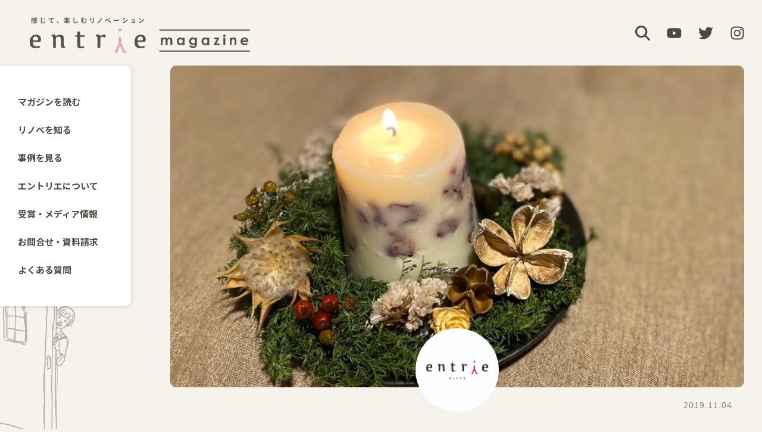

--- FILE ---
content_type: text/html; charset=UTF-8
request_url: https://entrie.net/event/20191104/
body_size: 34196
content:
<!DOCTYPE html>
<html >
<head>
  <meta http-equiv="Content-Type" content="text/html; charset=utf-8">
  <meta name="viewport" content="width=device-width, initial-scale=1.0">
    <!-- Google Tag Manager -->
  <script>(function(w,d,s,l,i){w[l]=w[l]||[];w[l].push({'gtm.start':
    new Date().getTime(),event:'gtm.js'});var f=d.getElementsByTagName(s)[0],
  j=d.createElement(s),dl=l!='dataLayer'?'&l='+l:'';j.async=true;j.src=
  'https://www.googletagmanager.com/gtm.js?id='+i+dl;f.parentNode.insertBefore(j,f);
  })(window,document,'script','dataLayer','GTM-MBZKR7G');</script>
  <!-- End Google Tag Manager -->
  <title>11/30(土)クリスマスに飾れるミニリース&amp;アロマソイキャンドル作り | エントリエマガジン</title>

		<!-- All in One SEO 4.9.2 - aioseo.com -->
	<meta name="description" content="今回のワークショップでは、クリスマスミニリースと一緒に飾るアロマソイキャンドルの2つを作ります*。ソイキャンドルには精油もブレンド。リースとキャンドル単体で飾っても、セットでディスプレイしてもお使い頂けます。クリスマスにオリジナルのアロマキャンドル&amp;リースで愉しみませんか？" />
	<meta name="robots" content="max-image-preview:large" />
	<meta name="author" content="suzuki"/>
	<link rel="canonical" href="https://entrie.net/event/20191104/" />
	<meta name="generator" content="All in One SEO (AIOSEO) 4.9.2" />
		<meta property="og:locale" content="ja_JP" />
		<meta property="og:site_name" content="エントリエマガジン | 感じて、楽しむリノベーション" />
		<meta property="og:type" content="article" />
		<meta property="og:title" content="11/30(土)クリスマスに飾れるミニリース&amp;アロマソイキャンドル作り | エントリエマガジン" />
		<meta property="og:description" content="今回のワークショップでは、クリスマスミニリースと一緒に飾るアロマソイキャンドルの2つを作ります*。ソイキャンドルには精油もブレンド。リースとキャンドル単体で飾っても、セットでディスプレイしてもお使い頂けます。クリスマスにオリジナルのアロマキャンドル&amp;リースで愉しみませんか？" />
		<meta property="og:url" content="https://entrie.net/event/20191104/" />
		<meta property="article:published_time" content="2019-11-04T03:00:11+00:00" />
		<meta property="article:modified_time" content="2023-03-31T03:46:39+00:00" />
		<meta name="twitter:card" content="summary" />
		<meta name="twitter:title" content="11/30(土)クリスマスに飾れるミニリース&amp;アロマソイキャンドル作り | エントリエマガジン" />
		<meta name="twitter:description" content="今回のワークショップでは、クリスマスミニリースと一緒に飾るアロマソイキャンドルの2つを作ります*。ソイキャンドルには精油もブレンド。リースとキャンドル単体で飾っても、セットでディスプレイしてもお使い頂けます。クリスマスにオリジナルのアロマキャンドル&amp;リースで愉しみませんか？" />
		<script type="application/ld+json" class="aioseo-schema">
			{"@context":"https:\/\/schema.org","@graph":[{"@type":"BlogPosting","@id":"https:\/\/entrie.net\/event\/20191104\/#blogposting","name":"11\/30(\u571f)\u30af\u30ea\u30b9\u30de\u30b9\u306b\u98fe\u308c\u308b\u30df\u30cb\u30ea\u30fc\u30b9&\u30a2\u30ed\u30de\u30bd\u30a4\u30ad\u30e3\u30f3\u30c9\u30eb\u4f5c\u308a | \u30a8\u30f3\u30c8\u30ea\u30a8\u30de\u30ac\u30b8\u30f3","headline":"11\/30(\u571f)\u30af\u30ea\u30b9\u30de\u30b9\u306b\u98fe\u308b\u30df\u30cb\u30ea\u30fc\u30b9&#038;\u30a2\u30ed\u30de\u30bd\u30a4\u30ad\u30e3\u30f3\u30c9\u30eb\u4f5c\u308a","author":{"@id":"https:\/\/entrie.net\/author\/suzuki\/#author"},"publisher":{"@id":"https:\/\/entrie.net\/#organization"},"image":{"@type":"ImageObject","url":"https:\/\/entrie.net\/wp-content\/uploads\/2019\/11\/aa8f3cb600a06dbb3e6322fd5f786825.jpeg","width":1522,"height":1142},"datePublished":"2019-11-04T12:00:11+09:00","dateModified":"2023-03-31T12:46:39+09:00","inLanguage":"ja","mainEntityOfPage":{"@id":"https:\/\/entrie.net\/event\/20191104\/#webpage"},"isPartOf":{"@id":"https:\/\/entrie.net\/event\/20191104\/#webpage"},"articleSection":"\u30a4\u30d9\u30f3\u30c8"},{"@type":"BreadcrumbList","@id":"https:\/\/entrie.net\/event\/20191104\/#breadcrumblist","itemListElement":[{"@type":"ListItem","@id":"https:\/\/entrie.net#listItem","position":1,"name":"\u30db\u30fc\u30e0","item":"https:\/\/entrie.net","nextItem":{"@type":"ListItem","@id":"https:\/\/entrie.net\/category\/event\/#listItem","name":"\u30a4\u30d9\u30f3\u30c8"}},{"@type":"ListItem","@id":"https:\/\/entrie.net\/category\/event\/#listItem","position":2,"name":"\u30a4\u30d9\u30f3\u30c8","item":"https:\/\/entrie.net\/category\/event\/","nextItem":{"@type":"ListItem","@id":"https:\/\/entrie.net\/event\/20191104\/#listItem","name":"11\/30(\u571f)\u30af\u30ea\u30b9\u30de\u30b9\u306b\u98fe\u308b\u30df\u30cb\u30ea\u30fc\u30b9&#038;\u30a2\u30ed\u30de\u30bd\u30a4\u30ad\u30e3\u30f3\u30c9\u30eb\u4f5c\u308a"},"previousItem":{"@type":"ListItem","@id":"https:\/\/entrie.net#listItem","name":"\u30db\u30fc\u30e0"}},{"@type":"ListItem","@id":"https:\/\/entrie.net\/event\/20191104\/#listItem","position":3,"name":"11\/30(\u571f)\u30af\u30ea\u30b9\u30de\u30b9\u306b\u98fe\u308b\u30df\u30cb\u30ea\u30fc\u30b9&#038;\u30a2\u30ed\u30de\u30bd\u30a4\u30ad\u30e3\u30f3\u30c9\u30eb\u4f5c\u308a","previousItem":{"@type":"ListItem","@id":"https:\/\/entrie.net\/category\/event\/#listItem","name":"\u30a4\u30d9\u30f3\u30c8"}}]},{"@type":"Organization","@id":"https:\/\/entrie.net\/#organization","name":"\u30a8\u30f3\u30c8\u30ea\u30a8","description":"\u611f\u3058\u3066\u3001\u697d\u3057\u3080\u30ea\u30ce\u30d9\u30fc\u30b7\u30e7\u30f3","url":"https:\/\/entrie.net\/"},{"@type":"Person","@id":"https:\/\/entrie.net\/author\/suzuki\/#author","url":"https:\/\/entrie.net\/author\/suzuki\/","name":"suzuki","image":{"@type":"ImageObject","@id":"https:\/\/entrie.net\/event\/20191104\/#authorImage","url":"https:\/\/secure.gravatar.com\/avatar\/c4ad336fa67c031ed054b9b126745965382a7b06dc9af4966abd470fecbff06e?s=96&d=mm&r=g","width":96,"height":96,"caption":"suzuki"}},{"@type":"WebPage","@id":"https:\/\/entrie.net\/event\/20191104\/#webpage","url":"https:\/\/entrie.net\/event\/20191104\/","name":"11\/30(\u571f)\u30af\u30ea\u30b9\u30de\u30b9\u306b\u98fe\u308c\u308b\u30df\u30cb\u30ea\u30fc\u30b9&\u30a2\u30ed\u30de\u30bd\u30a4\u30ad\u30e3\u30f3\u30c9\u30eb\u4f5c\u308a | \u30a8\u30f3\u30c8\u30ea\u30a8\u30de\u30ac\u30b8\u30f3","description":"\u4eca\u56de\u306e\u30ef\u30fc\u30af\u30b7\u30e7\u30c3\u30d7\u3067\u306f\u3001\u30af\u30ea\u30b9\u30de\u30b9\u30df\u30cb\u30ea\u30fc\u30b9\u3068\u4e00\u7dd2\u306b\u98fe\u308b\u30a2\u30ed\u30de\u30bd\u30a4\u30ad\u30e3\u30f3\u30c9\u30eb\u306e2\u3064\u3092\u4f5c\u308a\u307e\u3059*\u3002\u30bd\u30a4\u30ad\u30e3\u30f3\u30c9\u30eb\u306b\u306f\u7cbe\u6cb9\u3082\u30d6\u30ec\u30f3\u30c9\u3002\u30ea\u30fc\u30b9\u3068\u30ad\u30e3\u30f3\u30c9\u30eb\u5358\u4f53\u3067\u98fe\u3063\u3066\u3082\u3001\u30bb\u30c3\u30c8\u3067\u30c7\u30a3\u30b9\u30d7\u30ec\u30a4\u3057\u3066\u3082\u304a\u4f7f\u3044\u9802\u3051\u307e\u3059\u3002\u30af\u30ea\u30b9\u30de\u30b9\u306b\u30aa\u30ea\u30b8\u30ca\u30eb\u306e\u30a2\u30ed\u30de\u30ad\u30e3\u30f3\u30c9\u30eb&\u30ea\u30fc\u30b9\u3067\u6109\u3057\u307f\u307e\u305b\u3093\u304b\uff1f","inLanguage":"ja","isPartOf":{"@id":"https:\/\/entrie.net\/#website"},"breadcrumb":{"@id":"https:\/\/entrie.net\/event\/20191104\/#breadcrumblist"},"author":{"@id":"https:\/\/entrie.net\/author\/suzuki\/#author"},"creator":{"@id":"https:\/\/entrie.net\/author\/suzuki\/#author"},"image":{"@type":"ImageObject","url":"https:\/\/entrie.net\/wp-content\/uploads\/2019\/11\/aa8f3cb600a06dbb3e6322fd5f786825.jpeg","@id":"https:\/\/entrie.net\/event\/20191104\/#mainImage","width":1522,"height":1142},"primaryImageOfPage":{"@id":"https:\/\/entrie.net\/event\/20191104\/#mainImage"},"datePublished":"2019-11-04T12:00:11+09:00","dateModified":"2023-03-31T12:46:39+09:00"},{"@type":"WebSite","@id":"https:\/\/entrie.net\/#website","url":"https:\/\/entrie.net\/","name":"entrie magazine \u2010 \u30a8\u30f3\u30c8\u30ea\u30a8\u30de\u30ac\u30b8\u30f3","alternateName":"\u611f\u3058\u3066\u3001\u697d\u3057\u3080\u30ea\u30ce\u30d9\u30fc\u30b7\u30e7\u30f3","description":"\u611f\u3058\u3066\u3001\u697d\u3057\u3080\u30ea\u30ce\u30d9\u30fc\u30b7\u30e7\u30f3","inLanguage":"ja","publisher":{"@id":"https:\/\/entrie.net\/#organization"}}]}
		</script>
		<!-- All in One SEO -->

<link rel='dns-prefetch' href='//use.fontawesome.com' />
<link rel="alternate" title="oEmbed (JSON)" type="application/json+oembed" href="https://entrie.net/wp-json/oembed/1.0/embed?url=https%3A%2F%2Fentrie.net%2Fevent%2F20191104%2F" />
<link rel="alternate" title="oEmbed (XML)" type="text/xml+oembed" href="https://entrie.net/wp-json/oembed/1.0/embed?url=https%3A%2F%2Fentrie.net%2Fevent%2F20191104%2F&#038;format=xml" />
<style id='wp-img-auto-sizes-contain-inline-css' type='text/css'>
img:is([sizes=auto i],[sizes^="auto," i]){contain-intrinsic-size:3000px 1500px}
/*# sourceURL=wp-img-auto-sizes-contain-inline-css */
</style>
<link rel='stylesheet' id='wp-block-library-css' href='https://entrie.net/wp-includes/css/dist/block-library/style.min.css?ver=6.9' type='text/css' media='all' />
<style id='global-styles-inline-css' type='text/css'>
:root{--wp--preset--aspect-ratio--square: 1;--wp--preset--aspect-ratio--4-3: 4/3;--wp--preset--aspect-ratio--3-4: 3/4;--wp--preset--aspect-ratio--3-2: 3/2;--wp--preset--aspect-ratio--2-3: 2/3;--wp--preset--aspect-ratio--16-9: 16/9;--wp--preset--aspect-ratio--9-16: 9/16;--wp--preset--color--black: #000000;--wp--preset--color--cyan-bluish-gray: #abb8c3;--wp--preset--color--white: #ffffff;--wp--preset--color--pale-pink: #f78da7;--wp--preset--color--vivid-red: #cf2e2e;--wp--preset--color--luminous-vivid-orange: #ff6900;--wp--preset--color--luminous-vivid-amber: #fcb900;--wp--preset--color--light-green-cyan: #7bdcb5;--wp--preset--color--vivid-green-cyan: #00d084;--wp--preset--color--pale-cyan-blue: #8ed1fc;--wp--preset--color--vivid-cyan-blue: #0693e3;--wp--preset--color--vivid-purple: #9b51e0;--wp--preset--color--base: #ffffff;--wp--preset--color--contrast: #52514c;--wp--preset--color--bg: #f5f3ec;--wp--preset--color--primary: #e9a5ac;--wp--preset--color--secondary: #dedad2;--wp--preset--color--meet-ico: #d886b9;--wp--preset--color--meet: #efd7e5;--wp--preset--color--difference-ico: #9d89c7;--wp--preset--color--difference: #e2deed;--wp--preset--color--talk-ico: #729eca;--wp--preset--color--talk: #d5e1ef;--wp--preset--color--feel-ico: #74b7ab;--wp--preset--color--feel: #d4e4e3;--wp--preset--color--with-ico: #e37a7c;--wp--preset--color--with: #efd9db;--wp--preset--color--expands-ico: #cd966b;--wp--preset--color--expands: #e8d3c0;--wp--preset--color--life-ico: #c8be4a;--wp--preset--color--life: #eeebc2;--wp--preset--gradient--vivid-cyan-blue-to-vivid-purple: linear-gradient(135deg,rgb(6,147,227) 0%,rgb(155,81,224) 100%);--wp--preset--gradient--light-green-cyan-to-vivid-green-cyan: linear-gradient(135deg,rgb(122,220,180) 0%,rgb(0,208,130) 100%);--wp--preset--gradient--luminous-vivid-amber-to-luminous-vivid-orange: linear-gradient(135deg,rgb(252,185,0) 0%,rgb(255,105,0) 100%);--wp--preset--gradient--luminous-vivid-orange-to-vivid-red: linear-gradient(135deg,rgb(255,105,0) 0%,rgb(207,46,46) 100%);--wp--preset--gradient--very-light-gray-to-cyan-bluish-gray: linear-gradient(135deg,rgb(238,238,238) 0%,rgb(169,184,195) 100%);--wp--preset--gradient--cool-to-warm-spectrum: linear-gradient(135deg,rgb(74,234,220) 0%,rgb(151,120,209) 20%,rgb(207,42,186) 40%,rgb(238,44,130) 60%,rgb(251,105,98) 80%,rgb(254,248,76) 100%);--wp--preset--gradient--blush-light-purple: linear-gradient(135deg,rgb(255,206,236) 0%,rgb(152,150,240) 100%);--wp--preset--gradient--blush-bordeaux: linear-gradient(135deg,rgb(254,205,165) 0%,rgb(254,45,45) 50%,rgb(107,0,62) 100%);--wp--preset--gradient--luminous-dusk: linear-gradient(135deg,rgb(255,203,112) 0%,rgb(199,81,192) 50%,rgb(65,88,208) 100%);--wp--preset--gradient--pale-ocean: linear-gradient(135deg,rgb(255,245,203) 0%,rgb(182,227,212) 50%,rgb(51,167,181) 100%);--wp--preset--gradient--electric-grass: linear-gradient(135deg,rgb(202,248,128) 0%,rgb(113,206,126) 100%);--wp--preset--gradient--midnight: linear-gradient(135deg,rgb(2,3,129) 0%,rgb(40,116,252) 100%);--wp--preset--font-size--small: clamp(0.875rem, 0.875rem + ((1vw - 0.2rem) * 0.313), 1rem);--wp--preset--font-size--medium: clamp(1rem, 1rem + ((1vw - 0.2rem) * 0.313), 1.125rem);--wp--preset--font-size--large: clamp(1.75rem, 1.75rem + ((1vw - 0.2rem) * 0.313), 1.875rem);--wp--preset--font-size--x-large: 2.25rem;--wp--preset--font-size--xx-large: clamp(4rem, 4rem + ((1vw - 0.2rem) * 15), 10rem);--wp--preset--spacing--20: 0.44rem;--wp--preset--spacing--30: clamp(1.5rem, 5vw, 2rem);--wp--preset--spacing--40: clamp(1.8rem, 1.8rem + ((1vw - 0.48rem) * 2.885), 3rem);--wp--preset--spacing--50: clamp(2.5rem, 8vw, 4.5rem);--wp--preset--spacing--60: clamp(3.75rem, 10vw, 7rem);--wp--preset--spacing--70: clamp(5rem, 5.25rem + ((1vw - 0.48rem) * 9.096), 8rem);--wp--preset--spacing--80: clamp(7rem, 14vw, 11rem);--wp--preset--shadow--natural: 6px 6px 9px rgba(0, 0, 0, 0.2);--wp--preset--shadow--deep: 12px 12px 50px rgba(0, 0, 0, 0.4);--wp--preset--shadow--sharp: 6px 6px 0px rgba(0, 0, 0, 0.2);--wp--preset--shadow--outlined: 6px 6px 0px -3px rgb(255, 255, 255), 6px 6px rgb(0, 0, 0);--wp--preset--shadow--crisp: 6px 6px 0px rgb(0, 0, 0);}:root { --wp--style--global--content-size: 960px;--wp--style--global--wide-size: 960px; }:where(body) { margin: 0; }.wp-site-blocks { padding-top: var(--wp--style--root--padding-top); padding-bottom: var(--wp--style--root--padding-bottom); }.has-global-padding { padding-right: var(--wp--style--root--padding-right); padding-left: var(--wp--style--root--padding-left); }.has-global-padding > .alignfull { margin-right: calc(var(--wp--style--root--padding-right) * -1); margin-left: calc(var(--wp--style--root--padding-left) * -1); }.has-global-padding :where(:not(.alignfull.is-layout-flow) > .has-global-padding:not(.wp-block-block, .alignfull)) { padding-right: 0; padding-left: 0; }.has-global-padding :where(:not(.alignfull.is-layout-flow) > .has-global-padding:not(.wp-block-block, .alignfull)) > .alignfull { margin-left: 0; margin-right: 0; }.wp-site-blocks > .alignleft { float: left; margin-right: 2em; }.wp-site-blocks > .alignright { float: right; margin-left: 2em; }.wp-site-blocks > .aligncenter { justify-content: center; margin-left: auto; margin-right: auto; }:where(.wp-site-blocks) > * { margin-block-start: 24px; margin-block-end: 0; }:where(.wp-site-blocks) > :first-child { margin-block-start: 0; }:where(.wp-site-blocks) > :last-child { margin-block-end: 0; }:root { --wp--style--block-gap: 24px; }:root :where(.is-layout-flow) > :first-child{margin-block-start: 0;}:root :where(.is-layout-flow) > :last-child{margin-block-end: 0;}:root :where(.is-layout-flow) > *{margin-block-start: 24px;margin-block-end: 0;}:root :where(.is-layout-constrained) > :first-child{margin-block-start: 0;}:root :where(.is-layout-constrained) > :last-child{margin-block-end: 0;}:root :where(.is-layout-constrained) > *{margin-block-start: 24px;margin-block-end: 0;}:root :where(.is-layout-flex){gap: 24px;}:root :where(.is-layout-grid){gap: 24px;}.is-layout-flow > .alignleft{float: left;margin-inline-start: 0;margin-inline-end: 2em;}.is-layout-flow > .alignright{float: right;margin-inline-start: 2em;margin-inline-end: 0;}.is-layout-flow > .aligncenter{margin-left: auto !important;margin-right: auto !important;}.is-layout-constrained > .alignleft{float: left;margin-inline-start: 0;margin-inline-end: 2em;}.is-layout-constrained > .alignright{float: right;margin-inline-start: 2em;margin-inline-end: 0;}.is-layout-constrained > .aligncenter{margin-left: auto !important;margin-right: auto !important;}.is-layout-constrained > :where(:not(.alignleft):not(.alignright):not(.alignfull)){max-width: var(--wp--style--global--content-size);margin-left: auto !important;margin-right: auto !important;}.is-layout-constrained > .alignwide{max-width: var(--wp--style--global--wide-size);}body .is-layout-flex{display: flex;}.is-layout-flex{flex-wrap: wrap;align-items: center;}.is-layout-flex > :is(*, div){margin: 0;}body .is-layout-grid{display: grid;}.is-layout-grid > :is(*, div){margin: 0;}body{background-color: var(--wp--preset--color--base);color: var(--wp--preset--color--contrast);font-family: var(--wp--preset--font-family--system-font);font-size: var(--wp--preset--font-size--medium);line-height: 1.6;--wp--style--root--padding-top: var(--wp--preset--spacing--30);--wp--style--root--padding-right: var(--wp--preset--spacing--40);--wp--style--root--padding-bottom: var(--wp--preset--spacing--30);--wp--style--root--padding-left: var(--wp--preset--spacing--40);}a:where(:not(.wp-element-button)){color: var(--wp--preset--color--contrast);text-decoration: underline;}:root :where(a:where(:not(.wp-element-button)):hover){text-decoration: none;}:root :where(a:where(:not(.wp-element-button)):focus){text-decoration: underline dashed;}:root :where(a:where(:not(.wp-element-button)):active){color: var(--wp--preset--color--primary);text-decoration: none;}h1, h2, h3, h4, h5, h6{font-weight: 400;line-height: 1.4;}h1{font-size: clamp(2.032rem, 2.032rem + ((1vw - 0.2rem) * 3.983), 3.625rem);line-height: 1.2;}h2{font-size: clamp(2.625rem, calc(2.625rem + ((1vw - 0.48rem) * 8.4135)), 3.25rem);line-height: 1.2;}h3{font-size: var(--wp--preset--font-size--x-large);}h4{font-size: var(--wp--preset--font-size--large);}h5{font-size: var(--wp--preset--font-size--medium);font-weight: 700;text-transform: uppercase;}h6{font-size: var(--wp--preset--font-size--medium);text-transform: uppercase;}:root :where(.wp-element-button, .wp-block-button__link){background-color: var(--wp--preset--color--secondary);border-radius: 0;border-width: 0;color: var(--wp--preset--color--contrast);font-family: inherit;font-size: inherit;font-style: inherit;font-weight: inherit;letter-spacing: inherit;line-height: inherit;padding-top: calc(0.667em + 2px);padding-right: calc(1.333em + 2px);padding-bottom: calc(0.667em + 2px);padding-left: calc(1.333em + 2px);text-decoration: none;text-transform: inherit;}:root :where(.wp-element-button:visited, .wp-block-button__link:visited){color: var(--wp--preset--color--contrast);}:root :where(.wp-element-button:hover, .wp-block-button__link:hover){background-color: var(--wp--preset--color--primary);color: var(--wp--preset--color--base);}:root :where(.wp-element-button:focus, .wp-block-button__link:focus){background-color: var(--wp--preset--color--secondary);color: var(--wp--preset--color--contrast);}:root :where(.wp-element-button:active, .wp-block-button__link:active){background-color: var(--wp--preset--color--secondary);color: var(--wp--preset--color--contrast);}.has-black-color{color: var(--wp--preset--color--black) !important;}.has-cyan-bluish-gray-color{color: var(--wp--preset--color--cyan-bluish-gray) !important;}.has-white-color{color: var(--wp--preset--color--white) !important;}.has-pale-pink-color{color: var(--wp--preset--color--pale-pink) !important;}.has-vivid-red-color{color: var(--wp--preset--color--vivid-red) !important;}.has-luminous-vivid-orange-color{color: var(--wp--preset--color--luminous-vivid-orange) !important;}.has-luminous-vivid-amber-color{color: var(--wp--preset--color--luminous-vivid-amber) !important;}.has-light-green-cyan-color{color: var(--wp--preset--color--light-green-cyan) !important;}.has-vivid-green-cyan-color{color: var(--wp--preset--color--vivid-green-cyan) !important;}.has-pale-cyan-blue-color{color: var(--wp--preset--color--pale-cyan-blue) !important;}.has-vivid-cyan-blue-color{color: var(--wp--preset--color--vivid-cyan-blue) !important;}.has-vivid-purple-color{color: var(--wp--preset--color--vivid-purple) !important;}.has-base-color{color: var(--wp--preset--color--base) !important;}.has-contrast-color{color: var(--wp--preset--color--contrast) !important;}.has-bg-color{color: var(--wp--preset--color--bg) !important;}.has-primary-color{color: var(--wp--preset--color--primary) !important;}.has-secondary-color{color: var(--wp--preset--color--secondary) !important;}.has-meet-ico-color{color: var(--wp--preset--color--meet-ico) !important;}.has-meet-color{color: var(--wp--preset--color--meet) !important;}.has-difference-ico-color{color: var(--wp--preset--color--difference-ico) !important;}.has-difference-color{color: var(--wp--preset--color--difference) !important;}.has-talk-ico-color{color: var(--wp--preset--color--talk-ico) !important;}.has-talk-color{color: var(--wp--preset--color--talk) !important;}.has-feel-ico-color{color: var(--wp--preset--color--feel-ico) !important;}.has-feel-color{color: var(--wp--preset--color--feel) !important;}.has-with-ico-color{color: var(--wp--preset--color--with-ico) !important;}.has-with-color{color: var(--wp--preset--color--with) !important;}.has-expands-ico-color{color: var(--wp--preset--color--expands-ico) !important;}.has-expands-color{color: var(--wp--preset--color--expands) !important;}.has-life-ico-color{color: var(--wp--preset--color--life-ico) !important;}.has-life-color{color: var(--wp--preset--color--life) !important;}.has-black-background-color{background-color: var(--wp--preset--color--black) !important;}.has-cyan-bluish-gray-background-color{background-color: var(--wp--preset--color--cyan-bluish-gray) !important;}.has-white-background-color{background-color: var(--wp--preset--color--white) !important;}.has-pale-pink-background-color{background-color: var(--wp--preset--color--pale-pink) !important;}.has-vivid-red-background-color{background-color: var(--wp--preset--color--vivid-red) !important;}.has-luminous-vivid-orange-background-color{background-color: var(--wp--preset--color--luminous-vivid-orange) !important;}.has-luminous-vivid-amber-background-color{background-color: var(--wp--preset--color--luminous-vivid-amber) !important;}.has-light-green-cyan-background-color{background-color: var(--wp--preset--color--light-green-cyan) !important;}.has-vivid-green-cyan-background-color{background-color: var(--wp--preset--color--vivid-green-cyan) !important;}.has-pale-cyan-blue-background-color{background-color: var(--wp--preset--color--pale-cyan-blue) !important;}.has-vivid-cyan-blue-background-color{background-color: var(--wp--preset--color--vivid-cyan-blue) !important;}.has-vivid-purple-background-color{background-color: var(--wp--preset--color--vivid-purple) !important;}.has-base-background-color{background-color: var(--wp--preset--color--base) !important;}.has-contrast-background-color{background-color: var(--wp--preset--color--contrast) !important;}.has-bg-background-color{background-color: var(--wp--preset--color--bg) !important;}.has-primary-background-color{background-color: var(--wp--preset--color--primary) !important;}.has-secondary-background-color{background-color: var(--wp--preset--color--secondary) !important;}.has-meet-ico-background-color{background-color: var(--wp--preset--color--meet-ico) !important;}.has-meet-background-color{background-color: var(--wp--preset--color--meet) !important;}.has-difference-ico-background-color{background-color: var(--wp--preset--color--difference-ico) !important;}.has-difference-background-color{background-color: var(--wp--preset--color--difference) !important;}.has-talk-ico-background-color{background-color: var(--wp--preset--color--talk-ico) !important;}.has-talk-background-color{background-color: var(--wp--preset--color--talk) !important;}.has-feel-ico-background-color{background-color: var(--wp--preset--color--feel-ico) !important;}.has-feel-background-color{background-color: var(--wp--preset--color--feel) !important;}.has-with-ico-background-color{background-color: var(--wp--preset--color--with-ico) !important;}.has-with-background-color{background-color: var(--wp--preset--color--with) !important;}.has-expands-ico-background-color{background-color: var(--wp--preset--color--expands-ico) !important;}.has-expands-background-color{background-color: var(--wp--preset--color--expands) !important;}.has-life-ico-background-color{background-color: var(--wp--preset--color--life-ico) !important;}.has-life-background-color{background-color: var(--wp--preset--color--life) !important;}.has-black-border-color{border-color: var(--wp--preset--color--black) !important;}.has-cyan-bluish-gray-border-color{border-color: var(--wp--preset--color--cyan-bluish-gray) !important;}.has-white-border-color{border-color: var(--wp--preset--color--white) !important;}.has-pale-pink-border-color{border-color: var(--wp--preset--color--pale-pink) !important;}.has-vivid-red-border-color{border-color: var(--wp--preset--color--vivid-red) !important;}.has-luminous-vivid-orange-border-color{border-color: var(--wp--preset--color--luminous-vivid-orange) !important;}.has-luminous-vivid-amber-border-color{border-color: var(--wp--preset--color--luminous-vivid-amber) !important;}.has-light-green-cyan-border-color{border-color: var(--wp--preset--color--light-green-cyan) !important;}.has-vivid-green-cyan-border-color{border-color: var(--wp--preset--color--vivid-green-cyan) !important;}.has-pale-cyan-blue-border-color{border-color: var(--wp--preset--color--pale-cyan-blue) !important;}.has-vivid-cyan-blue-border-color{border-color: var(--wp--preset--color--vivid-cyan-blue) !important;}.has-vivid-purple-border-color{border-color: var(--wp--preset--color--vivid-purple) !important;}.has-base-border-color{border-color: var(--wp--preset--color--base) !important;}.has-contrast-border-color{border-color: var(--wp--preset--color--contrast) !important;}.has-bg-border-color{border-color: var(--wp--preset--color--bg) !important;}.has-primary-border-color{border-color: var(--wp--preset--color--primary) !important;}.has-secondary-border-color{border-color: var(--wp--preset--color--secondary) !important;}.has-meet-ico-border-color{border-color: var(--wp--preset--color--meet-ico) !important;}.has-meet-border-color{border-color: var(--wp--preset--color--meet) !important;}.has-difference-ico-border-color{border-color: var(--wp--preset--color--difference-ico) !important;}.has-difference-border-color{border-color: var(--wp--preset--color--difference) !important;}.has-talk-ico-border-color{border-color: var(--wp--preset--color--talk-ico) !important;}.has-talk-border-color{border-color: var(--wp--preset--color--talk) !important;}.has-feel-ico-border-color{border-color: var(--wp--preset--color--feel-ico) !important;}.has-feel-border-color{border-color: var(--wp--preset--color--feel) !important;}.has-with-ico-border-color{border-color: var(--wp--preset--color--with-ico) !important;}.has-with-border-color{border-color: var(--wp--preset--color--with) !important;}.has-expands-ico-border-color{border-color: var(--wp--preset--color--expands-ico) !important;}.has-expands-border-color{border-color: var(--wp--preset--color--expands) !important;}.has-life-ico-border-color{border-color: var(--wp--preset--color--life-ico) !important;}.has-life-border-color{border-color: var(--wp--preset--color--life) !important;}.has-vivid-cyan-blue-to-vivid-purple-gradient-background{background: var(--wp--preset--gradient--vivid-cyan-blue-to-vivid-purple) !important;}.has-light-green-cyan-to-vivid-green-cyan-gradient-background{background: var(--wp--preset--gradient--light-green-cyan-to-vivid-green-cyan) !important;}.has-luminous-vivid-amber-to-luminous-vivid-orange-gradient-background{background: var(--wp--preset--gradient--luminous-vivid-amber-to-luminous-vivid-orange) !important;}.has-luminous-vivid-orange-to-vivid-red-gradient-background{background: var(--wp--preset--gradient--luminous-vivid-orange-to-vivid-red) !important;}.has-very-light-gray-to-cyan-bluish-gray-gradient-background{background: var(--wp--preset--gradient--very-light-gray-to-cyan-bluish-gray) !important;}.has-cool-to-warm-spectrum-gradient-background{background: var(--wp--preset--gradient--cool-to-warm-spectrum) !important;}.has-blush-light-purple-gradient-background{background: var(--wp--preset--gradient--blush-light-purple) !important;}.has-blush-bordeaux-gradient-background{background: var(--wp--preset--gradient--blush-bordeaux) !important;}.has-luminous-dusk-gradient-background{background: var(--wp--preset--gradient--luminous-dusk) !important;}.has-pale-ocean-gradient-background{background: var(--wp--preset--gradient--pale-ocean) !important;}.has-electric-grass-gradient-background{background: var(--wp--preset--gradient--electric-grass) !important;}.has-midnight-gradient-background{background: var(--wp--preset--gradient--midnight) !important;}.has-small-font-size{font-size: var(--wp--preset--font-size--small) !important;}.has-medium-font-size{font-size: var(--wp--preset--font-size--medium) !important;}.has-large-font-size{font-size: var(--wp--preset--font-size--large) !important;}.has-x-large-font-size{font-size: var(--wp--preset--font-size--x-large) !important;}.has-xx-large-font-size{font-size: var(--wp--preset--font-size--xx-large) !important;}
/*# sourceURL=global-styles-inline-css */
</style>

<style id='font-awesome-svg-styles-default-inline-css' type='text/css'>
.svg-inline--fa {
  display: inline-block;
  height: 1em;
  overflow: visible;
  vertical-align: -.125em;
}
/*# sourceURL=font-awesome-svg-styles-default-inline-css */
</style>
<link rel='stylesheet' id='font-awesome-svg-styles-css' href='https://entrie.net/wp-content/uploads/font-awesome/v6.3.0/css/svg-with-js.css' type='text/css' media='all' />
<style id='font-awesome-svg-styles-inline-css' type='text/css'>
   .wp-block-font-awesome-icon svg::before,
   .wp-rich-text-font-awesome-icon svg::before {content: unset;}
/*# sourceURL=font-awesome-svg-styles-inline-css */
</style>
<link rel='stylesheet' id='contact-form-7-css' href='https://entrie.net/wp-content/plugins/contact-form-7/includes/css/styles.css?ver=6.1.3' type='text/css' media='all' />
<link rel='stylesheet' id='jquery-ui-dialog-min-css-css' href='https://entrie.net/wp-includes/css/jquery-ui-dialog.min.css?ver=6.9' type='text/css' media='all' />
<link rel='stylesheet' id='contact-form-7-confirm-plus-css' href='https://entrie.net/wp-content/plugins/confirm-plus-contact-form-7/assets/css/styles.css?ver=20250701_105750' type='text/css' media='all' />
<link rel='stylesheet' id='font-awesome-official-css' href='https://use.fontawesome.com/releases/v6.3.0/css/all.css' type='text/css' media='all' integrity="sha384-nYX0jQk7JxCp1jdj3j2QdJbEJaTvTlhexnpMjwIkYQLdk9ZE3/g8CBw87XP2N0pR" crossorigin="anonymous" />
<link rel='stylesheet' id='font-awesome-official-v4shim-css' href='https://use.fontawesome.com/releases/v6.3.0/css/v4-shims.css' type='text/css' media='all' integrity="sha384-SQz6YOYE9rzJdPMcxCxNEmEuaYeT0ayZY/ZxArYWtTnvBwcfHI6rCwtgsOonZ+08" crossorigin="anonymous" />
<script type="text/javascript" src="https://entrie.net/wp-includes/js/jquery/jquery.min.js?ver=3.7.1" id="jquery-core-js"></script>
<script type="text/javascript" src="https://entrie.net/wp-includes/js/jquery/jquery-migrate.min.js?ver=3.4.1" id="jquery-migrate-js"></script>
<link rel="https://api.w.org/" href="https://entrie.net/wp-json/" /><link rel="alternate" title="JSON" type="application/json" href="https://entrie.net/wp-json/wp/v2/posts/7497" /><link rel="icon" href="https://entrie.net/wp-content/uploads/2023/02/entrie_logo-100x100.png" sizes="32x32" />
<link rel="icon" href="https://entrie.net/wp-content/uploads/2023/02/entrie_logo-200x200.png" sizes="192x192" />
<link rel="apple-touch-icon" href="https://entrie.net/wp-content/uploads/2023/02/entrie_logo-200x200.png" />
<meta name="msapplication-TileImage" content="https://entrie.net/wp-content/uploads/2023/02/entrie_logo-300x300.png" />
  <meta name="msapplication-square70x70logo" content="/assets/images/site-tile-70x70.png">
  <meta name="msapplication-square150x150logo" content="/assets/images/site-tile-150x150.png">
  <meta name="msapplication-wide310x150logo" content="/assets/images/site-tile-310x150.png">
  <meta name="msapplication-square310x310logo" content="/assets/images/site-tile-310x310.png">
  <meta name="msapplication-TileColor" content="#0078d7">

  <link rel="shortcut icon" type="image/vnd.microsoft.icon" href="/favicon.ico">
  <link rel="icon" type="image/vnd.microsoft.icon" href="/favicon.ico">
  <link rel="apple-touch-icon" sizes="57x57" href="/assets/images/apple-touch-icon-57x57.png">
  <link rel="apple-touch-icon" sizes="60x60" href="/assets/images/apple-touch-icon-60x60.png">
  <link rel="apple-touch-icon" sizes="72x72" href="/assets/images/apple-touch-icon-72x72.png">
  <link rel="apple-touch-icon" sizes="76x76" href="/assets/images/apple-touch-icon-76x76.png">
  <link rel="apple-touch-icon" sizes="114x114" href="/assets/images/apple-touch-icon-114x114.png">
  <link rel="apple-touch-icon" sizes="120x120" href="/assets/images/apple-touch-icon-120x120.png">
  <link rel="apple-touch-icon" sizes="144x144" href="/assets/images/apple-touch-icon-144x144.png">
  <link rel="apple-touch-icon" sizes="152x152" href="/assets/images/apple-touch-icon-152x152.png">
  <link rel="apple-touch-icon" sizes="180x180" href="/assets/images/apple-touch-icon-180x180.png">
  <link rel="icon" type="image/png" sizes="36x36" href="/assets/images/android-chrome-36x36.png">
  <link rel="icon" type="image/png" sizes="48x48" href="/assets/images/android-chrome-48x48.png">
  <link rel="icon" type="image/png" sizes="72x72" href="/assets/images/android-chrome-72x72.png">
  <link rel="icon" type="image/png" sizes="96x96" href="/assets/images/android-chrome-96x96.png">
  <link rel="icon" type="image/png" sizes="128x128" href="/assets/images/android-chrome-128x128.png">
  <link rel="icon" type="image/png" sizes="144x144" href="/assets/images/android-chrome-144x144.png">
  <link rel="icon" type="image/png" sizes="152x152" href="/assets/images/android-chrome-152x152.png">
  <link rel="icon" type="image/png" sizes="192x192" href="/assets/images/android-chrome-192x192.png">
  <link rel="icon" type="image/png" sizes="256x256" href="/assets/images/android-chrome-256x256.png">
  <link rel="icon" type="image/png" sizes="384x384" href="/assets/images/android-chrome-384x384.png">
  <link rel="icon" type="image/png" sizes="512x512" href="/assets/images/android-chrome-512x512.png">
  <link rel="icon" type="image/png" sizes="36x36" href="/assets/images/icon-36x36.png">
  <link rel="icon" type="image/png" sizes="48x48" href="/assets/images/icon-48x48.png">
  <link rel="icon" type="image/png" sizes="72x72" href="/assets/images/icon-72x72.png">
  <link rel="icon" type="image/png" sizes="96x96" href="/assets/images/icon-96x96.png">
  <link rel="icon" type="image/png" sizes="128x128" href="/assets/images/icon-128x128.png">
  <link rel="icon" type="image/png" sizes="144x144" href="/assets/images/icon-144x144.png">
  <link rel="icon" type="image/png" sizes="152x152" href="/assets/images/icon-152x152.png">
  <link rel="icon" type="image/png" sizes="160x160" href="/assets/images/icon-160x160.png">
  <link rel="icon" type="image/png" sizes="192x192" href="/assets/images/icon-192x192.png">
  <link rel="icon" type="image/png" sizes="196x196" href="/assets/images/icon-196x196.png">
  <link rel="icon" type="image/png" sizes="256x256" href="/assets/images/icon-256x256.png">
  <link rel="icon" type="image/png" sizes="384x384" href="/assets/images/icon-384x384.png">
  <link rel="icon" type="image/png" sizes="512x512" href="/assets/images/icon-512x512.png">
  <link rel="icon" type="image/png" sizes="16x16" href="/assets/images/icon-16x16.png">
  <link rel="icon" type="image/png" sizes="24x24" href="/assets/images/icon-24x24.png">
  <link rel="icon" type="image/png" sizes="32x32" href="/assets/images/icon-32x32.png">
  <link rel="manifest" href="/manifest.json">

  <link rel="preconnect" href="https://fonts.googleapis.com">
  <link rel="preconnect" href="https://fonts.gstatic.com" crossorigin>
  <link href="https://fonts.googleapis.com/css2?family=Noto+Sans+JP:wght@100..900&display=swap" rel="stylesheet">
  <link rel="stylesheet" href="/wp-includes/blocks/navigation/style.min.css?ver=6.1.1">
  <link rel="stylesheet" href="/wp-content/themes/entrie/editor-style.css">
  <link rel="stylesheet" href="/assets/css/style.css?21769497377">
  <script async src="https://beacon.digima.com/v2/bootstrap/d0b-WUwxMzNRT0Q5TnxyaEtsU25tc2dKYWUxcnpIT1pYVg"></script>    <link rel="stylesheet" href="/assets/css/ns-common.css">
  </head>
<body class="">
<div class="loading" id="loading"><div class="loading-in"><div class="loader"></div></div></div>
<!-- Google Tag Manager (noscript) -->
<noscript><iframe src="https://www.googletagmanager.com/ns.html?id=GTM-MBZKR7G"
height="0" width="0" style="display:none;visibility:hidden"></iframe></noscript>
<!-- End Google Tag Manager (noscript) -->  <div class="wrapper">
    <header id="header" class="header">
      <a href="/">
        <h1 class="header-logo">
          <svg viewBox="0 0 346 56">
            <title>感じて、楽しむリノベーション entrie magazine</title>
            <use xlink:href="#logo"></use>
          </svg>
        </h1>
      </a>
            <nav class="nav-header">
        <ul class="d-flex">
          <li class="nav-search"><a href="#search" id="search-open"><svg class="fa fa-magnifying-glass"><use href="#fa-magnifying-glass"/></svg></a></li>
          <li class="d-none d-md-block"><a href="https://www.youtube.com/channel/UCyhRn1FFphgomsv9umIBiPQ" target="_blank" rel="noreferrer noopener"><svg class="fa fa-youtube"><use href="#fa-youtube"/></svg></a></li>
          <li class="d-none d-md-block"><a href="https://twitter.com/entrie_" target="_blank" rel="noreferrer noopener"><svg class="fa fa-twitter"><use href="#fa-twitter"/></svg></a></li>
          <li class="d-none d-md-block"><a href="https://www.instagram.com/entrie_renova/" target="_blank" rel="noreferrer noopener"><svg class="fa fa-instagram"><use href="#fa-instagram"/></svg></a></li>
        </ul>
      </nav>
          </header>
        <button id="nav-open" class="nav-open">
      <div class="bars">
        <span class="bar bar-1"></span>
        <span class="bar bar-2"></span>
        <span class="bar bar-3"></span>
      </div>
    </button>
    <nav class="nav-pc">
      <div class="nav-pc-inner">
        <ul>
          <li class="nav-pc-magazine js-show-magazine"><a href="/magazine/"><i class="fa-solid fa-circle-chevron-right"></i>マガジンを読む<i class="fa-solid fa-circle-chevron-down"></i></a></li>
          <li class="nav-pc-renovation js-show-renovation"><a href="/renovation/"><i class="fa-solid fa-circle-chevron-right"></i>リノベを知る<i class="fa-solid fa-circle-chevron-down"></i></a></li>
          <li class="nav-pc-case js-show-case"><a href="/category/family/"><i class="fa-solid fa-circle-chevron-right"></i>事例を見る<i class="fa-solid fa-circle-chevron-down"></i></a></li>
          <li class="nav-pc-about js-show-about"><a href="/about/"><i class="fa-solid fa-circle-chevron-right"></i>エントリエについて<i class="fa-solid fa-circle-chevron-down"></i></a></li>
          <li class="nav-pc-infomation js-show-infomation"><a href="/infomation/"><i class="fa-solid fa-circle-chevron-right"></i>受賞・メディア情報<i class="fa-solid fa-circle-chevron-down"></i></a></li>
          <li class="nav-pc-contact"><a href="/contact/"><i class="fa-solid fa-circle-chevron-right"></i>お問合せ・資料請求<i class="fa-solid fa-circle-chevron-right"></i></a></li>
          <li class="nav-pc-contact"><a href="/faq/"><i class="fa-solid fa-circle-chevron-right"></i>よくある質問<i class="fa-solid fa-circle-chevron-right"></i></a></li>
        </ul>
      </div>
      <div class="nav-pc-sub nav-pc-sub-magazine js-show-magazine">
         <div class="nav-pc-sub-list">
                     <div class="nav-pc-sub-item">
             <a href="https://entrie.net/category/sabotens/"><figure><img decoding="async" src="https://entrie.net/wp-content/uploads/2019/12/SABOTENS_machinomikata-small-150x150.jpg" alt="SABOTENSまちのミカタ"></figure><span>SABOTENSまちのミカタ<i>2</i></span></a>
           </div>
                     <div class="nav-pc-sub-item">
             <a href="https://entrie.net/category/handmade/"><figure><img decoding="async" src="https://entrie.net/wp-content/uploads/2019/10/handmade-150x150.jpg" alt="愛しいものたち"></figure><span>愛しいものたち<i>3</i></span></a>
           </div>
                     <div class="nav-pc-sub-item">
             <a href="https://entrie.net/category/mayamoon/"><figure><img decoding="async" src="https://entrie.net/wp-content/uploads/2023/03/thumb_yasashii-1-150x150.jpg" alt="やさしいあなたへお手紙を mayamoonからの日々の芽便り"></figure><span>やさしいあなたへお手紙を mayamoonからの日々の芽便り<i>5</i></span></a>
           </div>
                     <div class="nav-pc-sub-item">
             <a href="https://entrie.net/category/duckhome/"><figure><img decoding="async" src="https://entrie.net/wp-content/uploads/2024/01/comehome-150x150.jpg" alt="鴨HOME"></figure><span>鴨HOME<i>2</i></span></a>
           </div>
                   </div>
         <div class="editor-styles-wrapper">
           <a class="btn" href="/magazine/">more<i class="fa-solid fa-circle-chevron-right"></i></a>
         </div>
      </div>
      <div class="nav-pc-sub nav-pc-sub-renovation js-show-renovation">
         <div class="nav-pc-sub-list">
                     <div class="nav-pc-sub-item">
             <a href="https://entrie.net/category/family/"><figure><img decoding="async" src="https://entrie.net/wp-content/uploads/2023/03/dd30fe74e6b1ce1b6097d9d90ce6f3bf-150x150.jpg" alt="【施工事例】家族とエントリエ"></figure><span>【施工事例】家族とエントリエ<i>10</i></span></a>
           </div>
                     <div class="nav-pc-sub-item">
             <a href="https://entrie.net/category/construction/"><figure><img decoding="async" src="https://entrie.net/wp-content/uploads/2024/03/0-4-150x150.jpg" alt="ゆーさんの現場からこんにちは"></figure><span>ゆーさんの現場からこんにちは<i>9</i></span></a>
           </div>
                     <div class="nav-pc-sub-item">
             <a href="https://entrie.net/category/kobayashi-renovation/"><figure><img decoding="async" src="https://entrie.net/wp-content/uploads/2024/08/kobayashi-renovation-150x150.jpg" alt="小林めぐみの大規模リノベーション相談室"></figure><span>小林めぐみの大規模リノベーション相談室<i>2</i></span></a>
           </div>
                     <div class="nav-pc-sub-item">
             <a href="https://entrie.net/category/manabu/"><figure><img decoding="async" src="https://entrie.net/wp-content/uploads/2020/04/rinobemanabu-150x150.jpg" alt="リノベをマナブ。"></figure><span>リノベをマナブ。<i>3</i></span></a>
           </div>
                   </div>
         <div class="editor-styles-wrapper">
           <a class="btn" href="/renovation/">more<i class="fa-solid fa-circle-chevron-right"></i></a>
         </div>
      </div>
      <div class="nav-pc-sub nav-pc-sub-case js-show-case">
         <div class="nav-pc-sub-list">
           <div class="nav-pc-sub-item">
                       <div class="nav-pc-sub-item">
           </div>
                       <a href="/category/family/"><figure><img decoding="async" src="https://entrie.net/wp-content/uploads/2023/03/dd30fe74e6b1ce1b6097d9d90ce6f3bf-150x150.jpg" alt="家族とエントリエ"></figure><span>家族とエントリエ<i>1</i></span></a>
           </div>
           <div class="nav-pc-sub-item">
                         <a href="/gallery/"><figure><img decoding="async" src="https://entrie.net/wp-content/uploads/2023/03/DSC2213-1-150x150.jpg" alt="施工事例ギャラリー"></figure><span>施工事例ギャラリー<i>4</i></span></a>
           </div>
                      <div class="nav-pc-sub-item">
             <a href="/tag/case/"><figure><img decoding="async" src="/assets/images/common/pic_nav_feature01.jpg" alt="施工事例特集"></figure><span>施工事例特集<span class="d-none d-md-block ms-0">一覧</span></span></a>
           </div>
         </div>
      </div>
      <div class="nav-pc-sub nav-pc-sub-infomation js-show-infomation">
         <div class="nav-pc-sub-list">
           <div class="nav-pc-sub-item">
             <a href="/tag/awards/"><figure><img decoding="async" src="/assets/images/common/pic_nav_infomation01.jpg" alt="受賞作品一覧"></figure><span>受賞作品<span class="d-none d-md-block ms-0">一覧</span></span></a>
           </div>
           <div class="nav-pc-sub-item">
             <a href="/tag/media/"><figure><img decoding="async" src="/assets/images/common/pic_nav_infomation02.jpg" alt="メディア掲載情報"></figure><span>メディア掲載情報<span class="d-none d-md-block ms-0">一覧</span></span></a>
           </div>
         </div>
      </div>
      <div class="nav-pc-sub nav-pc-sub-about js-show-about">
         <div class="nav-pc-sub-list">
           <div class="nav-pc-sub-item">
             <a href="/about/"><figure><img decoding="async" src="/assets/images/common/pic_nav_about01.jpg" alt="エントリエについて"></figure><span>エントリエについて</span></a>
           </div>
           <div class="nav-pc-sub-item">
             <a href="/shop/"><figure><img decoding="async" src="/assets/images/common/pic_nav_about02.jpg" alt="店舗紹介・アクセス"></figure><span>店舗紹介・アクセス</span></a>
           </div>
           <div class="nav-pc-sub-item">
             <a href="/staff/"><figure><img decoding="async" src="/assets/images/common/pic_nav_about03.jpg" alt="建築士／スタッフ紹介"></figure><span>建築士／スタッフ紹介</span></a>
           </div>
           <div class="nav-pc-sub-item">
             <a href="/modelroom/"><figure><img decoding="async" src="/assets/images/common/pic_nav_about06.jpg" alt="モデルルーム見学会"></figure><span>モデルルーム見学会</span></a>
           </div>
           <div class="nav-pc-sub-item">
             <a href="/flow/"><figure><img decoding="async" src="/assets/images/common/pic_nav_about05.jpg" alt="リノベーションの流れ"></figure><span>リノベーションの流れ</span></a>
           </div>
           <div class="nav-pc-sub-item">
             <a href="/feature/after-service/"><figure><img decoding="async" src="/assets/images/common/pic_nav_about07.jpg" alt="アフターメンテナンス"></figure><span>アフターメンテナンス</span></a>
           </div>
         </div>
      </div>
      <div id="nav-pc-overlay" class="nav-pc-overlay"></div>
    </nav>
    <div class="nav">
      <header class="header">
        <a href="/">
          <h1 class="header-logo">
            <svg viewBox="0 0 346 56">
              <title>感じて、楽しむリノベーション entrie magazine</title>
              <use xlink:href="#logo"></use>
            </svg>
          </h1>
        </a>
        <nav class="nav-header">
          <ul class="d-flex">
            <li class="nav-search"><a href="/#/"><svg class="fa fa-magnifying-glass"><use href="#fa-magnifying-glass"/></svg></a></li>
            <li class="d-none d-md-block"><a href="https://www.youtube.com/channel/UCyhRn1FFphgomsv9umIBiPQ" target="_blank" rel="noreferrer noopener"><svg class="fa fa-youtube"><use href="#fa-youtube"/></svg></a></li>
            <li class="d-none d-md-block"><a href="https://twitter.com/entrie_" target="_blank" rel="noreferrer noopener"><svg class="fa fa-twitter"><use href="#fa-twitter"/></svg></a></li>
            <li class="d-none d-md-block"><a href="https://www.instagram.com/entrie_renova/" target="_blank" rel="noreferrer noopener"><svg class="fa fa-instagram"><use href="#fa-instagram"/></svg></a></li>
          </ul>
        </nav>
      </header>
      <nav class="nav-primary">
        <ul>
          <li><a href="/magazine/">マガジンを読む<i class="fa-solid fa-angle-right"></i></a></li>
          <li><a href="/renovation/">リノベを知る<i class="fa-solid fa-angle-right"></i></a></li>
          <li>
            <a href="/category/family/">事例を見る<i class="fa-solid fa-angle-right"></i></a>
            <ul>
              <li> <a href="/category/family/">家族とエントリエ</a></li>
              <li> <a href="/gallery/">施工事例ギャラリー</a></li>
              <li> <a href="/tag/case/">施工事例特集</a></li>
            </ul>
          </li>
          <li>
            <a href="/about/">エントリエについて<i class="fa-solid fa-angle-right"></i></a>
            <ul>
              <li> <a href="/shop/">店舗紹介・アクセス</a></li>
              <li> <a href="/staff/">建築士／スタッフ紹介</a></li>
              <li> <a href="/modelroom/">モデルルーム見学会</a></li>
              <li> <a href="/flow/">リノベーションの流れ</a></li>
              <li> <a href="/feature/after-service/">アフターメンテナンス</a></li>
            </ul>
          </li>
          <li>
            <a href="/category/infomation/">受賞・メディア情報<i class="fa-solid fa-angle-right"></i></a>
            <ul>
              <li> <a href="/tag/awards/">受賞作品</a></li>
              <li> <a href="/tag/media/">メディア掲載情報</a></li>
            </ul>
          </li>
          <li>
            <a href="/contact/">お問い合わせ<i class="fa-solid fa-angle-right"></i></a>
            <ul>
              <li><a href="/form-dl-wp/">資料請求</a></li>
              <li><a href="/contact/form/">ご相談予約</a></li>
            </ul>
          </li>
          <li>
            <a href="/faq/">よくある質問<i class="fa-solid fa-angle-right"></i></a>
          </li>
        </ul>
      </nav>
      <nav class="nav-sns">
        <ul class="d-flex">
          <li class="nav-youtube"><a href="https://www.youtube.com/channel/UCyhRn1FFphgomsv9umIBiPQ" target="_blank" rel="noreferrer noopener"><svg class="fa fa-youtube"><use href="#fa-youtube"/></svg></a></li>
          <li class="nav-twitter"><a href="https://twitter.com/entrie_" target="_blank" rel="noreferrer noopener"><svg class="fa fa-twitter"><use href="#fa-twitter"/></svg></a></li>
          <li class="nav-instagram"><a href="https://www.instagram.com/entrie_renova/" target="_blank" rel="noreferrer noopener"><svg class="fa fa-instagram"><use href="#fa-instagram"/></svg></a></li>
        </ul>
      </nav>
    </div>
    <div id="search" class="search">
      <div class="search-inner">
        <form method="get" action="/">
          <div class="search-box">
              <input type="text" class="field" name="s" id="s" placeholder="キーワードで検索する">
              <button type="submit"><i class="fa-solid fa-magnifying-glass"></i></button>
          </div>
        </form>
        <dl>
          <dt>人気のキーワード</dt>
          <dd><a href="/tag/meet/">出会うを楽しむ</a></dd><dd><a href="/tag/handmade/">手仕事</a></dd><dd><a href="/tag/oldbuilding/">築古</a></dd><dd><a href="/tag/life/">人生を楽しむ</a></dd><dd><a href="/tag/movie/">動画</a></dd><dd><a href="/tag/lifestyle/">ライフスタイル</a></dd>        </dl>
        <button class="close-modal"><i class="fa-solid fa-xmark"></i></button>
      </div>
    </div>
    
    <main class="main">

      <article class="single-article type-post">
        <header>
          <div class="visual-container">
                        <div class="visual-img-main"><img src="https://entrie.net/wp-content/uploads/2019/11/aa8f3cb600a06dbb3e6322fd5f786825-1024x768.jpeg" alt="11/30(土)クリスマスに飾るミニリース&#038;アロマソイキャンドル作り"></div>
                                      <div class="visual-meta inner">
              <div class="post-tag-main"></div>
              <div class="post-date en">2019.11.04</div>
                            <div class="post-series-img"><a href="https://entrie.net/category/event/"><img class="rounded-circle" src="https://entrie.net/wp-content/uploads/2023/03/entrie_logo-150x150.jpg" alt="イベント"></a></div>            </div>
                        <div class="inner">
              <h1 class="text-center"><span class="visual-lead-sub"><a href="https://entrie.net/category/event/">イベント</a></span><br><span class="visual-lead">11/30(土)クリスマスに飾るミニリース&#038;アロマソイキャンドル作り</span></h1>                            <div class="introduction-text"><p>エントリエで開催する、さまざまなイベントのお知らせです。新しい「好き」「楽しい」をぜひ見つけてください。</p>
</div>
                          </div>
                      </div>
        </header>
        <div class="post-content post-content-main">
                    <div class="entry-content">
          <div><span style="color: #fa4b5c; font-size: 24pt;"><strong><span style="font-size: 18pt;">11/30(土)クリスマスに飾る</span><br />
ミニリース&amp;アロマソイキャンドル作り</strong></span></div>
<div>
<p><span style="color: #9a6633;">今回のワークショップでは、クリスマスミニリースと一緒に飾るアロマソイキャンドルの2つを作ります*。<br />
ソイキャンドルには精油もブレンド。リースとキャンドル単体で飾っても、セットでディスプレイしても、お使い頂けます！クリスマスにオリジナルのアロマキャンドル&amp;リースを</span><span style="color: #9a6633;">愉しみませんか？</span></p>
<p><span style="font-size: 14pt;"><strong><span style="color: #9a6633;">＊こんな方にオススメ！＊<br />
</span></strong></span><span style="color: #9a6633;">･好みの香りをお家で楽しみたい方</span><br />
<span style="color: #9a6633;">･からだや環境に優しいものに興味がある方<br />
･オリジナルのプレゼントを作りたい方<br />
･癒されたい方<br />
</span></p>
<div>
<p><span style="color: #9a6633;">クリスマスにぴったりなリースとキャンドルを一緒に作りましょう！</span></p>
</div>
<p><strong><span style="color: #9a6633; font-size: 14pt;">＊講師プロフィール＊</span><br />
<span style="color: #fa4b5c;">candle uturano(ウトラノ)</span><br />
</strong><a href="https://www.instagram.com/candle_uturano">https://www.instagram.com/candle_uturano</a><strong><br />
</strong></p>
<div>
<div><span style="color: #fa4b5c;">＊JCA認定キャンドルアーティスト/インストラクター</span><br />
<span style="color: #fa4b5c;">＊JHRS認定リフレクソロジーインストラクター</span><br />
<span style="color: #fa4b5c;">癒しの仕事に携わって10数年。</span><br />
<span style="color: #fa4b5c;">《ココロ・カラダ・暮らし》みんな繋がっているから、一緒に愉しんで、一緒に癒される。。。</span><br />
<span style="color: #fa4b5c;">そんなキャンドルを目指して、イベント出店、ワークショップ、オーダー制作など活動しています。</span></div>
</div>
<p><strong><img loading="lazy" decoding="async" class="aligncenter size-large wp-image-7498" src="https://entrie.net/wp-content/uploads/2019/11/d77548cb41e217ed602b8580dc128351-1024x768.jpg" alt="" width="570" height="428" /></strong></p>
<p><span style="color: #9a6633; font-size: 14pt;"><strong>＊ワークショップ概要＊</strong></span></p>
</div>
<div><span style="color: #9a6633;"><span style="color: #9a6633; font-size: 12pt;"><strong>■開<span style="color: #9a6633;">催日</span></strong>　　2019年11月30日(土)</span><br />
<span style="color: #9a6633; font-size: 12pt;">■<strong>開催時間　</strong>  11:00～13:00</span><br />
<span style="color: #9a6633; font-size: 12pt;"><strong>■会場</strong>　　エントリエ </span><br />
<span style="color: #9a6633; font-size: 10pt;">〒206-0011 東京都多摩市関戸1-1-5 ザ･スクエア2F<br />
</span></span><span style="color: #9a6633;"><span style="color: #9a6633; font-size: 10pt;"><span style="font-size: 12pt;"><strong>■交通</strong></span>　京王線 聖蹟桜ヶ丘駅西口より徒歩3分<br />
<span style="font-size: 12pt;"><strong>■駐車場</strong></span>　モデルルームがある『ザ・スクエア聖蹟桜ヶ丘ビル』の専用駐車場に<br />
停めていただいたお客さまには、無料駐車券をお渡ししています。<br />
<span style="font-size: 12pt;"><strong>■定員</strong>　4名様 <span style="font-size: 10pt;">(先着順)</span></span><br />
</span></span><span style="color: #9a6633;"><span style="color: #9a6633; font-size: 12pt;"><strong>■</strong><strong>参加費</strong>　4,000円 <span style="font-size: 10pt;">(材料費込)</span></span></span></div>
<div>
<p><span style="color: #9a6633; font-size: 12pt;"><strong>■お申込み<br />
</strong><span style="font-size: 10pt;">こちらのフォームよりお申込み下さい！</span><strong><br />
</strong><span style="font-size: 10pt;"><a href="https://www.secure-cloud.jp/sf/business/1551083108JRbWXwqq">https://www.secure-cloud.jp/sf/business/1551083108JRbWXwqq</a></span></span></p>
<p><strong><span style="color: #9a6633;">みなさまのご参加、お待ちしております♪</span></strong></p>
</div>
<div>
<hr />
</div>
<pre><strong><span style="background: linear-gradient(transparent 60%, #ffff00 60%); font-family: arial,helvetica,sans-serif; font-size: 18pt;">entrie公式LINE@</span>
<span style="font-family: arial,helvetica,sans-serif;">下記のボタンから、「友だち追加」毎日更新中のLIFE STYLE MAGAZINE entrieやイベント情報を配信中
<span style="font-family: arial,helvetica,sans-serif;">※LINEアプリをインストールしている事をご確認下さい。
</span>
<a href="https://line.me/R/ti/p/%40krf4002l"><img decoding="async" src="https://scdn.line-apps.com/n/line_add_friends/btn/ja.png" alt="友だち追加" height="36" border="0" /></a></span></strong></pre>
          </div>

          

          
                  </div>
      </article>
            <div class="contents">
        <div class="contents-inner">
          <div class="contents-content px-0">
            <div class="post-pagenation px-md-5">
              <div class="row gx-5">
                <div class="col-6">
                  <a href="https://entrie.net/event/bus11/" class="post-pagenation-prev">
                    <i class="fa-solid fa-circle-chevron-left post-pagenation-prev-arrow"></i>
                    <div class="post-pagenation-inner">
                      <div class="post-pagenation-first">
                                              </div>
                      <div class="post-pagenation-text">
                        <span class="post-pagenation-title">11/23(土)2タイプのご自宅を周る<br>エントリエ･バスツアー</span>
                      </div>
                    </div>
                  </a>                </div>
                <div class="col-6">
                  <a href="https://entrie.net/event/191109/" class="post-pagenation-next">
                    <i class="fa-solid fa-circle-chevron-right post-pagenation-next-arrow"></i>
                    <div class="post-pagenation-inner">
                      <div class="post-pagenation-first">
                        <img width="700" height="460" src="https://entrie.net/wp-content/uploads/2018/09/44940bd9a818ef9a1f05c1a10a870e22-700x460.jpg" class="attachment-thumbnail_base size-thumbnail_base wp-post-image" alt="" decoding="async" loading="lazy" />                      </div>
                      <div class="post-pagenation-text">
                        <span class="post-pagenation-title"><<11/9 イベントレポート>>  Atelier entrie  ハンドメイド作品販売会</span>
                      </div>
                    </div>
                  </a>                </div>
              </div>
            </div>
          </div>
        </div>
      </div>
            <div class="contents-post">
        <div class="contents-inner">
          <div class="contents-content">
            <h2 class="contents-post-title">イベント</h2>
            <div class="carousel-slider-wrapper">
              <div class="post-list carousel-slider-3">
              <div class="post-item">
  <a href="https://entrie.net/event/251225/">
    <div class="post-item-image">
              <img width="700" height="460" src="https://entrie.net/wp-content/uploads/2025/12/0d72b8962d15accf3bb2f47573910553-700x460.webp" class="attachment-thumbnail_base size-thumbnail_base wp-post-image" alt="" decoding="async" loading="lazy" />          </div>
    <div class="post-item-text">
            <p class="post-item-title">《1月25日（日） 開催》pop up 『日々編人』｜ワークショップ『編み暮らしはじめ』</p>
      <p class="post-item-data">
        <span class="post-item-date">2025.12.24</span>
        <span class="post-item-tag">
          イベント        </span>
      </p>
    </div>
  </a>
</div>
<div class="post-item">
  <a href="https://entrie.net/event/artful-holiday-market/">
    <div class="post-item-image">
              <img width="700" height="460" src="https://entrie.net/wp-content/uploads/2025/12/ArthulHolidayMarket2025-700x460.jpeg" class="attachment-thumbnail_base size-thumbnail_base wp-post-image" alt="" decoding="async" loading="lazy" />          </div>
    <div class="post-item-text">
            <p class="post-item-title">《12月12日-14日 開催》Artful Holiday Market</p>
      <p class="post-item-data">
        <span class="post-item-date">2025.12.08</span>
        <span class="post-item-tag">
          イベント        </span>
      </p>
    </div>
  </a>
</div>
<div class="post-item">
  <a href="https://entrie.net/event/little-link-living-16/">
    <div class="post-item-image">
              <img width="700" height="460" src="https://entrie.net/wp-content/uploads/2025/11/6cb9935110a556481edaf4df03f82acd-700x460.jpg" class="attachment-thumbnail_base size-thumbnail_base wp-post-image" alt="" decoding="async" loading="lazy" />          </div>
    <div class="post-item-text">
            <p class="post-item-title">《11月30日(日) 開催》Little Link Living -16- ものづくり作家の小さな販売会</p>
      <p class="post-item-data">
        <span class="post-item-date">2025.11.07</span>
        <span class="post-item-tag">
          イベント        </span>
      </p>
    </div>
  </a>
</div>
<div class="post-item">
  <a href="https://entrie.net/event/251017/">
    <div class="post-item-image">
              <img width="700" height="460" src="https://entrie.net/wp-content/uploads/2025/10/3c176a6aa807cc1928c15d105b77229c-700x460.jpeg" class="attachment-thumbnail_base size-thumbnail_base wp-post-image" alt="KanaKawasaki_PAUSE_entrie times ebisu_イベントレポート" decoding="async" loading="lazy" />          </div>
    <div class="post-item-text">
              <p class="post-item-mind post-item-mind-talk">
          話すを楽しむ        </p>
            <p class="post-item-title">“一時停止”の中に見つける、装う楽しみ | Kana Kawasakiの2026年春夏の展示会 “PAUSE” レポート</p>
      <p class="post-item-data">
        <span class="post-item-date">2025.10.17</span>
        <span class="post-item-tag">
          イベント        </span>
      </p>
    </div>
  </a>
</div>
<div class="post-item">
  <a href="https://entrie.net/event/pause-2025/">
    <div class="post-item-image">
              <img width="700" height="460" src="https://entrie.net/wp-content/uploads/2025/09/f3e6494eebbd2dbfc5228a7194043fc6-1-700x460.jpg" class="attachment-thumbnail_base size-thumbnail_base wp-post-image" alt="" decoding="async" loading="lazy" />          </div>
    <div class="post-item-text">
              <p class="post-item-mind post-item-mind-talk">
          話すを楽しむ        </p>
            <p class="post-item-title">【受注販売会】”PAUSE”　Kana Kawasaki 2026 spring＆summer collection</p>
      <p class="post-item-data">
        <span class="post-item-date">2025.10.04</span>
        <span class="post-item-tag">
          イベント        </span>
      </p>
    </div>
  </a>
</div>
<div class="post-item">
  <a href="https://entrie.net/event/info20250908/">
    <div class="post-item-image">
              <img width="700" height="460" src="https://entrie.net/wp-content/uploads/2025/09/image1-1-1-700x460.jpeg" class="attachment-thumbnail_base size-thumbnail_base wp-post-image" alt="" decoding="async" loading="lazy" />          </div>
    <div class="post-item-text">
              <p class="post-item-mind post-item-mind-talk">
          話すを楽しむ        </p>
            <p class="post-item-title">【個展&amp;ワークショップのお知らせ】Asahi art style 魅惑のチューリップ展 in Tokyo</p>
      <p class="post-item-data">
        <span class="post-item-date">2025.09.08</span>
        <span class="post-item-tag">
          イベント        </span>
      </p>
    </div>
  </a>
</div>
<div class="post-item">
  <a href="https://entrie.net/event/250707-2/">
    <div class="post-item-image">
              <img width="700" height="460" src="https://entrie.net/wp-content/uploads/2025/06/rose_workshop_1200x630-1-700x460.jpg" class="attachment-thumbnail_base size-thumbnail_base wp-post-image" alt="" decoding="async" loading="lazy" />          </div>
    <div class="post-item-text">
              <p class="post-item-mind post-item-mind-meet">
          出会うを楽しむ        </p>
            <p class="post-item-title">《2025年7月27日(日)》無農薬バラのコーディアル作り〜ローズシロップを作ってきれいになる〜</p>
      <p class="post-item-data">
        <span class="post-item-date">2025.07.07</span>
        <span class="post-item-tag">
          イベント        </span>
      </p>
    </div>
  </a>
</div>
              </div>
            </div>
            <a class="btn" href="https://entrie.net/category/event/">more</a>
          </div>

          
                  </div>
      </div>
    </main>
              <footer class="footer pb-8 pb-md-0">
            <div class="breadcrumbs">
        <div class="contents-inner">
          <ol>
            <li><a href="/">ホーム</a></li>
            <li><a href="https://entrie.net/category/event/">イベント</a></li><li>11/30(土)クリスマスに飾るミニリース&#038;アロマソイキャンドル作り</li>          </ol>
        </div>
      </div>
     
            <div class="contnets">
        <figure class="footer-about-figure"><img decoding="async" src="/assets/images/common/pic_footer_about.jpg" decoding="async" alt=""></figure>
        <div class="contents-inner">
          <div class="footer-about">
            <div class="contents-content has-background">
              <div class="footer-about-logo"><img decoding="async" src="/assets/images/common/logo_entrie.svg" decoding="async" alt="entrie"></div>
              <p class="footer-about-text">
                エントリエのリノベーションでは、<br>
                家族の今まで気づかなかった一面や<br>
                まだ知らなかった自分との<br class="d-md-none">出会いがあります。<br>
                <br>
                そしてわたしたちは、<br class="d-md-none">リノベーションはあくまでも<br>
                お客さまの暮らしがより豊かになる<br>
                選択肢のひとつであると考えてきました。<br>
                そのため「entrie MAGAZINE」では、<br>                
                リノベーションのことだけではなく<br>
                暮らしをより楽しめる<br class="d-md-none">コンテンツを発信しています。<br>
                <br>
                自分らしく暮らしを楽しむヒントを<br>
                エントリエで見つけていただけたら<br class="d-md-none">嬉しいです。
              </p>
              <ul class="footer-about-list">
                <li><a href="/about/">
                  <span>エントリエについて</span>
                  <figure><img decoding="async" src="/assets/images/common/pic_footer_about01.jpg" decoding="async" loading="lazy" alt="エントリエについて"></figure>
                </a></li>
                <li><a href="/category/family/">
                  <span>施工事例を見る</span>
                  <figure><img decoding="async" src="/assets/images/common/pic_footer_about02.jpg" decoding="async" loading="lazy" alt="施工事例を見る"></figure>
                </a></li>
                <li><a href="/staff/">
                  <span>スタッフを知る</span>
                  <figure><img decoding="async" src="/assets/images/common/pic_footer_about03.jpg" decoding="async" loading="lazy" alt="スタッフを知る"></figure>
                </a></li>
              </ul>
            </div>
          </div>
        </div>
      </div>
      <div class="contnets alternate">
        <div class="contents-inner">
          <div class="footer-information">
            <h2 class="footer-information-title">お知らせ</h2>
            <ul class="information-list">
                              <li><a href="https://entrie.net/news/260101/"><span class="information-list-time">2026.01.01</span><span class="information-list-text">2026 新年のご挨拶と営業について</span></a></li>
                                <li><a href="https://entrie.net/news/251207/"><span class="information-list-time">2025.12.07</span><span class="information-list-text">《年末年始休業のお知らせ》2025年12月26日～2026年1月5日</span></a></li>
                                <li><a href="https://entrie.net/news/251120/"><span class="information-list-time">2025.11.20</span><span class="information-list-text">【受賞のお知らせ】ジェルコリフォームコンテスト2025 表彰式レポート</span></a></li>
                            </ul>
            <div class="editor-styles-wrapper"><a class="btn" href="/information/">more</a></div>
          </div>
          <div class="footer-contact">
            <a href="/chikufuru/" class="mb-4 mb-md-5"><picture>
              <source srcset="/assets/images/common/bnr_chikufuru.jpg" media="(min-width: 992px)">
              <source srcset="/assets/images/common/bnr_chikufuru_sp.jpg">
              <img decoding="async" src="/assets/images/common/bnr_chikufuru_sp.jpg" loading="lazy" alt="エントリエへのご相談はこちらから">
            </picture></a>
            <a href="/contact/" class="bnr-contact"><picture>
              <source srcset="/assets/images/common/bnr_contact.jpg" media="(min-width: 992px)">
              <source srcset="/assets/images/common/bnr_contact_sp.jpg">
              <img decoding="async" src="/assets/images/common/bnr_contact_sp.jpg" decoding="async" loading="lazy" alt="エントリエへのご相談はこちらから">
            </picture></a>
          </div>
        </div>
      </div>
     
      <div class="contnets">
        <div class="contents-inner">
          <div class="footer-top">
            <a href="/">
              <h1 class="footer-logo">
                <svg viewBox="0 0 346 56">
                  <title>感じて、楽しむリノベーション entrie magazine</title>
                  <use xlink:href="#logo"></use>
                </svg>
              </h1>
            </a>
            <div class="footer-nav">
              <nav class="nav-footer">
                <ul>
                  <li><a href="/about/">エントリエについて</a></li>
                  <li><a href="/shop/">アクセス</a></li>
                  <li><a href="/flow/">リノベーションの流れ</a></li>
                  <li><a href="/faq/">よくある質問 </a></li>
                  <li><a href="/contact/form/">お問合せ</a></li>
                  <li><a href="/form-dl-wp/">資料請求</a></li>
                  <li><a href="https://line.me/R/ti/p/%40krf4002l" target="_blank" rel="noreferrer noopener">LINEで相談</a></li>
                  <li><a href="/infomation/">受賞・メディア情報</a></li>
                </ul>
              </nav>
              <nav class="nav-footer-sns">
                <ul class="d-flex">
                  <li><a href="https://www.youtube.com/channel/UCyhRn1FFphgomsv9umIBiPQ" target="_blank" rel="noreferrer noopener"><svg class="fa fa-youtube"><use href="#fa-youtube"/></svg></a></li>
                  <li><a href="https://twitter.com/entrie_" target="_blank" rel="noreferrer noopener"><svg class="fa fa-twitter"><use href="#fa-twitter"/></svg></a></li>
                  <li><a href="https://www.instagram.com/entrie_renova/" target="_blank" rel="noreferrer noopener"><svg class="fa fa-instagram"><use href="#fa-instagram"/></svg></a></li>
                </ul>
              </nav>
            </div>
          </div>

          <div class="footer-bottom">
            <nav class="nav-footer-secondary">
              <ul class="d-flex">
                <li><a href="https://staff.entrie.net/recruit">採用情報</a></li>
                <li><a href="/company/">会社概要</a></li>
                <li><a href="/privacy/">プライバシーポリシー</a></li>
              </ul>
            </nav>
            <div class="footer-banner">
              <ul class="d-flex">
                <li><a href="https://suvaco.jp/" target="_blank" rel="noreferrer noopener"><img decoding="async" src="/assets/images/common/bnr_suvaco.png" decoding="async" loading="lazy" alt="SUVACO(スバコ)"></a></li>
                <li><a href="https://renoverisu.jp/" target="_blank" rel="noreferrer noopener"><img decoding="async" src="/assets/images/common/bnr_renoverisu.png" decoding="async" loading="lazy" alt="リノベりす"></a></li>
              </ul>
            </div>
            <p class="copyright">&copy; 2026 hometech</p>
          </div>
        </div>
      </div>
    </footer>  </div>
      <div id="sticky-btns">
    <div class="sticky-btn sticky-btn-contact"><a class="btn" id="sticky-btn-contact" href="/contact/">来店予約・資料請求<i class="fas fa-circle-chevron-right"></i></a></div>
    <div class="sticky-btn sticky-btn-line"><a class="btn en" id="sticky-btn-line" href="https://line.me/R/ti/p/%40krf4002l" target="_blank" rel="noreferrer noopener">LINEで相談<i><svg class="fa fa-line"><use href="#fa-line"/></svg></i></a></div>
  </div>
  
  <svg xmlns="http://www.w3.org/2000/svg" xmlns:xlink="http://www.w3.org/1999/xlink" class="svg-symbol" style="display: none;">
    <symbol id="logo">
      <path fill-rule="evenodd"  fill="rgb(82, 81, 76)"
      d="M342.456,38.567 L333.035,38.567 C333.171,39.398 333.535,40.059 334.126,40.549 C334.716,41.040 335.470,41.285 336.387,41.285 C337.482,41.285 338.424,40.902 339.212,40.136 L341.683,41.296 C341.067,42.170 340.329,42.816 339.470,43.235 C338.610,43.654 337.590,43.863 336.408,43.863 C334.575,43.863 333.082,43.285 331.929,42.128 C330.776,40.972 330.199,39.523 330.199,37.783 C330.199,36.000 330.774,34.519 331.923,33.341 C333.073,32.163 334.514,31.574 336.247,31.574 C338.088,31.574 339.584,32.163 340.737,33.341 C341.890,34.519 342.467,36.075 342.467,38.009 L342.456,38.567 ZM338.377,34.668 C337.807,34.260 337.145,34.056 336.392,34.056 C335.574,34.056 334.857,34.285 334.240,34.743 C333.853,35.030 333.494,35.535 333.164,36.258 L339.523,36.258 C339.330,35.606 338.948,35.076 338.377,34.668 ZM320.782,38.444 C320.782,37.050 320.719,36.123 320.594,35.665 C320.469,35.208 320.251,34.859 319.940,34.619 C319.630,34.380 319.246,34.260 318.789,34.260 C318.196,34.260 317.686,34.458 317.261,34.855 C316.836,35.252 316.542,35.801 316.377,36.502 C316.291,36.867 316.249,37.658 316.249,38.874 L316.249,43.562 L313.316,43.562 L313.316,31.875 L316.249,31.875 L316.249,33.073 C316.914,32.512 317.516,32.122 318.056,31.903 C318.596,31.684 319.148,31.574 319.713,31.574 C320.872,31.574 321.855,31.979 322.663,32.788 C323.343,33.476 323.682,34.493 323.682,35.839 L323.682,43.562 L320.782,43.562 L320.782,38.444 ZM304.866,30.865 C304.345,30.865 303.901,30.677 303.533,30.301 C303.165,29.925 302.981,29.469 302.981,28.932 C302.981,28.416 303.163,27.976 303.527,27.610 C303.892,27.245 304.331,27.063 304.845,27.063 C305.359,27.063 305.800,27.249 306.168,27.621 C306.536,27.994 306.719,28.445 306.719,28.975 C306.719,29.497 306.537,29.943 306.173,30.312 C305.809,30.681 305.373,30.865 304.866,30.865 ZM297.191,41.081 L297.191,43.562 L287.738,43.562 L293.014,34.356 L288.544,34.356 L288.544,31.875 L297.492,31.875 L292.241,41.081 L297.191,41.081 ZM278.261,42.327 C277.689,42.871 277.115,43.264 276.539,43.503 C275.963,43.743 275.339,43.863 274.667,43.863 C273.158,43.863 271.852,43.278 270.751,42.107 C269.649,40.936 269.098,39.480 269.098,37.740 C269.098,35.936 269.631,34.457 270.697,33.304 C271.763,32.151 273.058,31.574 274.581,31.574 C275.282,31.574 275.940,31.707 276.555,31.972 C277.170,32.237 277.739,32.634 278.261,33.164 L278.261,31.875 L281.194,31.875 L281.194,43.562 L278.261,43.562 L278.261,42.327 ZM277.480,35.227 C276.874,34.596 276.106,34.281 275.179,34.281 C274.272,34.281 273.519,34.602 272.920,35.243 C272.320,35.884 272.020,36.705 272.020,37.708 C272.020,38.718 272.325,39.549 272.935,40.200 C273.546,40.852 274.297,41.178 275.189,41.178 C276.110,41.178 276.874,40.857 277.480,40.216 C278.087,39.575 278.390,38.736 278.390,37.697 C278.390,36.680 278.087,35.857 277.480,35.227 ZM255.782,48.139 C254.636,48.139 253.673,47.995 252.893,47.709 C252.112,47.422 251.453,47.002 250.916,46.447 C250.379,45.892 249.982,45.217 249.724,44.422 L252.957,44.422 C253.243,44.751 253.612,45.000 254.064,45.168 C254.515,45.337 255.048,45.421 255.664,45.421 C256.452,45.421 257.086,45.299 257.566,45.056 C258.045,44.812 258.384,44.497 258.581,44.110 C258.778,43.724 258.876,43.058 258.876,42.112 C258.360,42.628 257.820,42.999 257.254,43.224 C256.688,43.450 256.047,43.562 255.331,43.562 C253.763,43.562 252.438,42.997 251.357,41.865 C250.275,40.734 249.734,39.302 249.734,37.568 C249.734,35.714 250.307,34.224 251.453,33.100 C252.492,32.083 253.731,31.574 255.170,31.574 C255.843,31.574 256.479,31.698 257.077,31.945 C257.675,32.192 258.275,32.598 258.876,33.164 L258.876,31.875 L261.798,31.875 L261.798,41.887 C261.798,43.863 261.401,45.317 260.606,46.248 C259.538,47.508 257.931,48.139 255.782,48.139 ZM258.135,35.227 C257.540,34.618 256.774,34.313 255.836,34.313 C254.912,34.313 254.150,34.623 253.548,35.243 C252.946,35.862 252.646,36.641 252.646,37.579 C252.646,38.553 252.953,39.352 253.569,39.975 C254.185,40.598 254.959,40.909 255.890,40.909 C256.799,40.909 257.549,40.605 258.140,39.996 C258.731,39.387 259.026,38.589 259.026,37.601 C259.026,36.627 258.729,35.835 258.135,35.227 ZM239.478,42.327 C238.906,42.871 238.332,43.264 237.756,43.503 C237.180,43.743 236.556,43.863 235.884,43.863 C234.374,43.863 233.069,43.278 231.967,42.107 C230.866,40.936 230.315,39.480 230.315,37.740 C230.315,35.936 230.848,34.457 231.914,33.304 C232.980,32.151 234.274,31.574 235.798,31.574 C236.499,31.574 237.157,31.707 237.772,31.972 C238.387,32.237 238.956,32.634 239.478,33.164 L239.478,31.875 L242.411,31.875 L242.411,43.562 L239.478,43.562 L239.478,42.327 ZM238.697,35.227 C238.090,34.596 237.323,34.281 236.395,34.281 C235.489,34.281 234.736,34.602 234.136,35.243 C233.537,35.884 233.237,36.705 233.237,37.708 C233.237,38.718 233.542,39.549 234.152,40.200 C234.762,40.852 235.514,41.178 236.406,41.178 C237.327,41.178 238.090,40.857 238.697,40.216 C239.303,39.575 239.607,38.736 239.607,37.697 C239.607,36.680 239.303,35.857 238.697,35.227 ZM220.328,37.633 C220.328,36.308 220.163,35.411 219.834,34.942 C219.504,34.473 219.010,34.238 218.351,34.238 C217.850,34.238 217.400,34.382 217.003,34.668 C216.606,34.954 216.310,35.350 216.117,35.855 C215.923,36.360 215.827,37.171 215.827,38.288 L215.827,43.562 L212.873,43.562 L212.873,37.901 C212.873,36.856 212.795,36.099 212.641,35.629 C212.487,35.160 212.255,34.811 211.947,34.582 C211.638,34.353 211.265,34.238 210.827,34.238 C210.339,34.238 209.895,34.383 209.497,34.673 C209.098,34.963 208.801,35.370 208.603,35.893 C208.406,36.415 208.307,37.239 208.307,38.363 L208.307,43.562 L205.375,43.562 L205.375,31.875 L208.307,31.875 L208.307,33.218 C208.809,32.666 209.366,32.255 209.979,31.982 C210.591,31.710 211.260,31.574 211.984,31.574 C212.715,31.574 213.374,31.753 213.962,32.111 C214.549,32.470 215.022,32.992 215.381,33.680 C215.846,32.992 216.418,32.470 217.095,32.111 C217.772,31.753 218.512,31.574 219.315,31.574 C220.146,31.574 220.877,31.768 221.508,32.154 C222.139,32.541 222.592,33.046 222.868,33.669 C223.144,34.292 223.282,35.305 223.282,36.709 L223.282,43.562 L220.328,43.562 L220.328,37.633 ZM306.311,43.562 L303.379,43.562 L303.379,31.875 L306.311,31.875 L306.311,43.562 Z"/>
      <path fill-rule="evenodd"  fill="rgb(82, 81, 76)"
      d="M203.000,52.1000 L345.1000,52.1000 L345.1000,54.000 L203.000,54.000 L203.000,52.1000 Z"/>
      <path fill-rule="evenodd"  fill="rgb(82, 81, 76)"
      d="M203.000,19.1000 L345.1000,19.1000 L345.1000,21.000 L203.000,21.000 L203.000,19.1000 Z"/>
      <path fill-rule="evenodd"  fill="rgb(82, 81, 76)"
      d="M180.926,37.672 C180.482,38.156 179.512,38.397 178.014,38.397 L172.281,38.397 L172.280,38.398 L169.432,38.398 C169.113,38.398 168.852,38.658 168.852,38.976 L168.852,39.164 C168.964,41.055 169.408,42.570 170.186,43.706 C171.066,44.992 172.623,45.683 174.854,45.635 C177.169,45.585 178.953,44.658 178.953,44.658 C179.083,44.590 179.246,44.641 179.314,44.771 L180.300,46.670 C180.368,46.801 180.317,46.963 180.186,47.032 L179.734,47.257 L179.733,47.257 C178.170,47.963 176.199,48.414 174.064,48.414 C170.515,48.414 167.968,47.664 166.422,46.164 C164.877,44.664 164.104,42.137 164.104,38.584 C164.104,35.087 164.974,32.325 166.714,30.299 C168.453,28.274 170.875,27.262 173.981,27.262 C176.559,27.262 178.472,27.870 179.719,29.086 C180.967,30.303 181.591,32.308 181.591,35.100 C181.591,36.331 181.369,37.188 180.926,37.672 ZM176.226,31.202 C175.533,30.427 174.521,30.040 173.191,30.040 C171.804,30.040 170.751,30.535 170.030,31.523 C169.409,32.374 169.031,33.642 168.894,35.320 L168.894,35.577 C168.894,35.895 169.155,36.155 169.473,36.155 L171.942,36.155 C173.696,36.143 174.930,36.100 175.634,36.023 C176.458,35.933 176.937,35.784 177.068,35.577 C177.200,35.370 177.266,34.983 177.266,34.416 C177.266,33.047 176.919,31.976 176.226,31.202 ZM176.681,6.218 C175.579,7.075 174.643,7.647 173.321,8.273 C172.472,8.669 172.428,8.691 172.296,8.812 C172.208,8.900 172.164,8.922 172.098,8.922 C171.998,8.922 171.910,8.834 171.745,8.592 C171.525,8.262 171.315,7.812 171.194,7.427 C172.307,7.174 173.640,6.581 174.929,5.768 C176.626,4.702 177.695,3.647 178.521,2.207 C178.643,2.614 178.742,2.834 179.028,3.394 C179.083,3.504 179.105,3.581 179.105,3.647 C179.105,3.757 179.061,3.834 178.918,4.031 C178.312,4.823 177.662,5.460 176.681,6.218 ZM173.409,4.010 C173.332,4.010 173.332,4.010 172.880,3.581 C172.593,3.306 172.020,2.845 171.734,2.669 C171.348,2.416 171.348,2.416 171.271,2.372 C171.227,2.339 171.205,2.306 171.205,2.273 C171.205,2.174 171.415,1.867 171.690,1.548 C171.877,1.339 171.954,1.284 172.054,1.284 C172.263,1.295 173.089,1.823 173.772,2.372 C174.191,2.713 174.323,2.856 174.323,2.966 C174.323,3.043 174.125,3.339 173.860,3.636 C173.618,3.911 173.497,4.010 173.409,4.010 ZM164.202,9.438 C163.794,9.438 163.794,9.427 163.794,9.152 C163.794,9.142 163.794,9.120 163.794,9.064 L163.794,8.845 C163.408,8.834 163.122,8.834 162.924,8.834 C161.205,8.834 159.938,8.878 159.585,8.933 C159.552,8.944 159.530,8.944 159.519,8.944 C159.343,8.944 159.332,8.878 159.266,7.746 C159.761,7.790 160.577,7.812 161.877,7.812 C162.108,7.812 163.541,7.801 163.805,7.801 L163.805,6.559 C163.530,6.548 163.298,6.548 163.122,6.548 C161.800,6.548 160.610,6.581 160.202,6.625 C160.037,6.647 159.927,6.658 159.893,6.658 C159.739,6.658 159.717,6.592 159.651,5.449 C160.169,5.493 160.863,5.515 162.263,5.515 C162.505,5.515 163.541,5.515 163.805,5.504 L163.805,4.372 L162.890,4.372 C161.877,4.372 160.984,4.383 160.466,4.416 C160.235,4.427 160.092,4.438 160.037,4.438 C159.916,4.438 159.893,4.438 159.805,4.460 C159.750,4.471 159.706,4.471 159.673,4.471 C159.574,4.471 159.530,4.438 159.508,4.372 C159.475,4.229 159.442,3.878 159.409,3.284 C159.971,3.350 160.577,3.361 162.747,3.361 C163.981,3.361 164.400,3.350 164.984,3.328 C164.951,3.976 164.951,4.691 164.951,6.174 C164.951,6.965 164.973,8.658 164.995,9.142 C164.995,9.163 165.006,9.196 165.006,9.207 C165.006,9.295 164.973,9.361 164.918,9.383 C164.863,9.416 164.510,9.438 164.202,9.438 ZM150.414,7.262 C149.456,7.911 148.354,8.493 147.285,8.944 C146.966,9.075 146.867,9.131 146.745,9.240 C146.646,9.318 146.613,9.339 146.558,9.339 C146.349,9.339 145.974,8.735 145.643,7.867 C146.712,7.680 147.968,7.163 149.246,6.394 C150.040,5.922 150.987,5.207 151.670,4.570 C152.276,4.010 152.618,3.592 153.257,2.702 C153.323,3.218 153.367,3.361 153.599,3.966 C153.643,4.075 153.654,4.141 153.654,4.207 C153.654,4.350 153.599,4.438 153.389,4.669 C152.475,5.680 151.538,6.504 150.414,7.262 ZM148.707,3.284 C148.662,3.284 148.607,3.262 148.541,3.196 C147.858,2.603 147.208,2.185 146.503,1.911 C146.393,1.867 146.349,1.823 146.349,1.757 C146.349,1.713 146.360,1.680 146.415,1.592 C146.944,0.790 146.966,0.757 147.087,0.757 C147.307,0.757 148.222,1.196 148.850,1.614 C149.378,1.966 149.500,2.065 149.500,2.174 C149.500,2.295 149.246,2.735 148.982,3.065 C148.839,3.240 148.784,3.284 148.707,3.284 ZM148.277,4.273 C148.310,4.317 148.332,4.350 148.332,4.405 C148.332,4.515 148.178,4.812 147.924,5.218 C147.770,5.460 147.726,5.504 147.638,5.504 C147.560,5.504 147.560,5.504 147.087,5.185 C146.701,4.933 146.216,4.702 145.423,4.427 C145.247,4.361 145.192,4.317 145.192,4.240 C145.192,4.185 145.280,3.999 145.456,3.702 C145.500,3.614 145.544,3.548 145.566,3.493 C145.688,3.273 145.743,3.207 145.831,3.207 C146.018,3.207 146.844,3.515 147.439,3.801 C147.770,3.966 148.189,4.207 148.277,4.273 ZM139.777,5.614 C139.777,5.614 139.744,5.614 139.733,5.614 C139.006,5.581 138.598,5.581 135.414,5.581 C134.246,5.581 133.662,5.592 132.648,5.625 C132.571,5.625 132.483,5.625 132.329,5.625 C131.976,5.625 131.921,5.636 131.712,5.669 C131.657,5.669 131.612,5.680 131.590,5.680 C131.469,5.680 131.392,5.625 131.370,5.526 C131.304,5.251 131.260,4.691 131.260,4.185 C132.152,4.273 132.935,4.295 135.237,4.295 C137.254,4.295 138.411,4.273 139.524,4.196 C139.557,4.196 139.623,4.196 139.667,4.196 C139.997,4.196 139.997,4.207 139.997,5.086 C139.997,5.537 139.964,5.614 139.777,5.614 ZM126.246,8.328 C126.191,8.328 126.136,8.306 126.070,8.262 C124.693,7.284 123.381,6.119 121.894,4.559 C121.343,3.976 121.310,3.944 121.123,3.944 C121.002,3.944 120.925,3.988 120.803,4.109 C120.704,4.218 120.010,5.109 119.657,5.570 C119.382,5.933 119.371,5.955 119.128,6.229 C118.963,6.405 118.919,6.460 118.864,6.559 C118.787,6.691 118.732,6.735 118.655,6.735 C118.534,6.735 118.313,6.570 118.049,6.273 C117.872,6.075 117.773,5.944 117.520,5.570 C118.038,5.240 118.445,4.834 119.591,3.515 C120.142,2.900 120.230,2.801 120.440,2.669 C120.671,2.526 120.847,2.471 121.134,2.471 C121.453,2.471 121.652,2.537 121.905,2.713 C122.093,2.834 122.093,2.834 122.787,3.537 C123.503,4.273 124.506,5.163 125.310,5.790 C125.850,6.218 126.169,6.438 126.919,6.911 C127.029,6.977 127.073,7.032 127.073,7.098 C127.073,7.174 126.985,7.372 126.764,7.735 C126.511,8.174 126.379,8.328 126.246,8.328 ZM125.806,2.867 C125.795,2.867 125.795,2.867 125.762,2.878 C125.740,2.878 125.728,2.889 125.717,2.889 C125.684,2.889 125.651,2.856 125.607,2.790 C125.310,2.306 125.067,1.988 124.781,1.713 C124.770,1.702 124.748,1.669 124.715,1.625 C124.715,1.603 124.803,1.515 124.891,1.449 C125.067,1.328 125.244,1.229 125.266,1.229 C125.398,1.251 125.398,1.251 125.519,1.361 C125.850,1.658 126.346,2.295 126.346,2.416 C126.346,2.471 126.235,2.581 126.015,2.735 C125.938,2.779 125.839,2.845 125.806,2.867 ZM125.056,3.339 C124.814,3.548 124.660,3.647 124.572,3.647 C124.527,3.647 124.494,3.625 124.461,3.559 C124.241,3.152 123.988,2.801 123.646,2.449 C123.591,2.394 123.580,2.372 123.580,2.350 C123.580,2.284 123.646,2.207 123.833,2.076 C124.010,1.955 124.076,1.911 124.142,1.911 C124.241,1.911 124.340,1.988 124.616,2.295 C124.968,2.691 125.222,3.031 125.222,3.120 C125.222,3.185 125.189,3.229 125.056,3.339 ZM119.035,28.889 C119.035,29.803 119.060,31.494 116.411,31.494 C114.891,31.494 115.033,30.384 114.325,30.273 C113.617,30.161 112.449,30.653 111.698,31.234 C110.953,31.812 110.541,32.800 110.458,34.195 L110.458,40.969 L110.458,47.265 C110.458,47.638 110.272,47.943 110.044,47.943 L106.573,47.943 C106.345,47.943 106.159,47.638 106.159,47.265 L106.159,41.218 L106.154,41.218 C106.156,41.063 106.157,40.896 106.159,40.738 L106.159,35.576 C106.108,32.846 105.955,31.217 105.700,30.695 C105.381,30.045 104.771,29.720 103.870,29.720 L103.862,29.699 C103.714,29.669 103.600,29.545 103.600,29.389 L103.600,27.799 C103.600,27.622 103.746,27.476 103.924,27.476 L109.285,26.757 C109.463,26.757 109.609,26.903 109.609,27.080 L109.609,28.600 C109.609,29.090 109.926,29.591 110.564,29.250 C111.202,28.908 112.705,28.117 113.760,27.779 C115.097,27.351 116.186,27.161 117.056,27.161 C118.223,27.161 119.035,27.976 119.035,28.889 ZM112.493,2.438 C112.107,3.471 111.667,4.460 111.281,5.086 C110.344,6.636 108.978,7.966 107.326,8.965 C107.061,9.120 107.006,9.142 106.929,9.142 C106.841,9.142 106.775,9.109 106.686,9.032 C106.367,8.735 106.069,8.537 105.662,8.372 C106.841,7.713 107.270,7.438 107.788,7.032 C109.342,5.812 110.477,4.054 111.017,2.054 C111.116,1.702 111.160,1.394 111.182,0.955 C111.865,1.108 112.372,1.262 112.769,1.471 C112.857,1.515 112.901,1.570 112.901,1.636 C112.901,1.713 112.857,1.790 112.758,1.900 C112.680,1.988 112.603,2.130 112.493,2.438 ZM100.627,2.097 L100.627,2.559 C100.627,4.130 100.528,5.153 100.319,5.922 C99.922,7.317 99.041,8.438 97.741,9.152 C97.465,9.306 97.256,9.394 97.179,9.394 C97.102,9.394 97.047,9.361 96.969,9.273 C96.716,8.955 96.518,8.778 96.132,8.526 C96.837,8.262 97.432,7.889 97.917,7.416 C98.479,6.867 98.843,6.207 99.041,5.416 C99.184,4.790 99.283,3.603 99.283,2.339 C99.283,1.449 99.250,1.010 99.173,0.603 C99.834,0.614 100.231,0.658 100.572,0.724 C100.716,0.757 100.782,0.812 100.782,0.922 C100.782,0.977 100.771,1.021 100.738,1.120 C100.650,1.361 100.627,1.581 100.627,2.097 ZM96.341,2.130 L96.341,3.988 C96.341,4.240 96.353,4.746 96.364,5.054 C96.364,5.163 96.374,5.273 96.374,5.317 C96.374,5.537 96.220,5.581 95.361,5.581 C95.030,5.581 94.964,5.537 94.964,5.350 C94.964,5.306 94.964,5.207 94.964,5.130 C95.008,4.273 95.030,3.801 95.030,3.021 C95.030,1.746 94.997,1.251 94.909,0.680 C95.471,0.691 95.989,0.724 96.242,0.779 C96.396,0.812 96.485,0.889 96.485,1.021 C96.485,1.076 96.474,1.108 96.452,1.174 C96.364,1.394 96.341,1.603 96.341,2.130 ZM88.702,4.801 C88.636,4.801 88.592,4.768 88.504,4.669 C87.920,3.944 87.325,3.482 86.487,3.086 C86.410,3.054 86.377,3.010 86.377,2.955 C86.377,2.889 86.553,2.592 86.730,2.361 C86.884,2.163 86.906,2.141 86.983,2.141 C87.093,2.141 87.468,2.284 87.755,2.427 C88.305,2.724 88.978,3.273 89.363,3.746 C89.429,3.823 89.451,3.878 89.451,3.922 C89.451,4.021 89.385,4.141 89.154,4.416 C88.934,4.669 88.779,4.801 88.702,4.801 ZM86.620,6.010 C87.204,6.273 87.259,6.284 87.755,6.361 C87.887,6.383 87.942,6.405 87.964,6.460 C88.008,6.537 88.052,6.922 88.052,7.229 C88.052,7.988 87.876,8.504 87.523,8.856 C87.226,9.131 86.774,9.329 86.223,9.416 C85.782,9.493 84.989,9.548 84.427,9.548 C83.292,9.548 82.433,9.394 82.036,9.109 C81.672,8.845 81.518,8.548 81.518,8.098 C81.518,7.856 81.540,7.647 81.595,7.438 C80.824,7.416 80.284,6.702 80.284,5.669 C80.284,4.570 80.912,3.801 81.794,3.801 C81.981,3.801 82.080,3.812 82.190,3.856 C82.201,3.548 82.201,3.273 82.201,3.021 C81.860,3.054 81.188,3.075 80.714,3.075 C80.372,3.075 80.273,3.043 80.207,2.933 C80.152,2.812 80.108,2.482 80.108,2.174 C80.108,2.097 80.108,2.021 80.108,1.889 C80.449,1.922 80.615,1.933 81.011,1.933 C81.386,1.933 81.838,1.922 82.223,1.900 C82.223,1.801 82.223,1.702 82.223,1.603 C82.223,1.163 82.190,0.735 82.124,0.350 C82.653,0.372 83.072,0.416 83.369,0.482 C83.579,0.526 83.634,0.570 83.634,0.691 C83.634,0.746 83.623,0.779 83.579,0.900 C83.490,1.108 83.468,1.207 83.435,1.790 C83.953,1.713 84.361,1.636 84.901,1.515 C84.967,1.493 84.989,1.493 85.022,1.493 C85.099,1.493 85.132,1.515 85.154,1.592 C85.198,1.702 85.242,2.141 85.242,2.350 C85.242,2.515 85.209,2.592 85.121,2.625 C84.912,2.713 84.085,2.856 83.391,2.922 C83.369,3.526 83.358,3.845 83.336,4.691 C83.457,5.119 83.490,5.306 83.490,5.603 C83.490,6.427 83.325,6.834 82.763,7.372 C82.697,7.504 82.675,7.581 82.675,7.680 C82.675,7.856 82.708,7.988 82.785,8.064 C82.951,8.251 83.446,8.350 84.306,8.350 C85.264,8.350 86.014,8.218 86.355,7.999 C86.620,7.823 86.741,7.493 86.741,6.999 C86.741,6.680 86.708,6.460 86.620,6.010 ZM81.915,4.856 C81.562,4.856 81.342,5.153 81.342,5.636 C81.342,6.098 81.551,6.394 81.860,6.394 C82.201,6.394 82.422,6.064 82.422,5.559 C82.422,5.075 82.267,4.856 81.915,4.856 ZM85.774,28.175 C85.914,28.223 86.017,28.351 86.017,28.506 L86.017,30.245 C86.017,30.440 85.857,30.599 85.662,30.599 L82.729,30.599 L79.502,30.599 L79.505,30.600 C79.188,30.600 78.929,30.858 78.926,31.173 L78.926,40.409 C78.926,42.745 79.141,44.283 79.571,45.022 C80.000,45.762 80.649,46.048 81.515,46.090 C81.610,46.095 81.887,46.087 82.124,46.065 C82.296,46.049 82.758,45.967 83.348,45.687 C83.937,45.406 84.405,45.160 84.405,45.160 C84.524,45.098 84.672,45.145 84.734,45.263 L85.561,46.842 C85.623,46.961 85.576,47.108 85.457,47.170 L85.046,47.375 L85.046,47.375 C83.978,47.829 82.286,48.683 78.641,48.683 C74.813,48.683 74.435,44.869 74.435,43.004 C74.435,41.402 74.435,33.392 74.435,31.174 L74.434,31.178 C74.434,30.860 74.173,30.600 73.854,30.600 L73.858,30.599 L71.937,30.599 L71.937,30.599 L71.832,30.599 L71.825,30.577 C71.685,30.529 71.582,30.401 71.582,30.245 L71.582,28.506 C71.582,28.312 71.742,28.152 71.937,28.152 L72.580,28.152 L72.580,28.152 L73.997,28.152 C74.307,28.143 74.559,27.890 74.559,27.578 L74.560,27.579 L74.560,22.763 C74.561,22.489 74.785,22.266 75.059,22.263 C75.365,22.263 75.785,22.263 76.244,22.263 L76.244,22.263 C76.442,22.263 76.644,22.263 76.850,22.263 C78.018,22.263 78.874,23.347 78.874,25.208 L78.873,25.209 C78.908,25.760 78.926,26.451 78.926,27.302 L78.926,27.582 C78.929,27.892 79.179,28.143 79.489,28.152 L85.767,28.152 L85.774,28.175 ZM70.922,9.603 C70.084,9.603 69.467,9.394 69.071,8.998 C68.652,8.559 68.487,7.988 68.487,6.900 C68.487,6.043 68.498,5.383 68.586,2.823 C68.597,2.438 68.608,2.207 68.608,2.109 C68.608,1.174 68.597,0.900 68.531,0.427 C69.093,0.449 69.523,0.493 69.853,0.581 C70.128,0.658 70.206,0.713 70.206,0.834 C70.206,0.911 70.195,0.944 70.139,1.097 C70.018,1.416 69.930,1.977 69.886,2.746 C69.798,4.515 69.754,5.889 69.754,6.977 C69.754,7.328 69.787,7.592 69.842,7.768 C69.963,8.130 70.349,8.317 70.966,8.317 C71.957,8.317 72.894,7.911 73.754,7.109 C74.150,6.735 74.393,6.438 74.800,5.834 C74.866,6.185 74.954,6.416 75.197,6.911 C75.230,6.999 75.252,7.064 75.252,7.163 C75.252,7.361 75.043,7.625 74.492,8.119 C73.401,9.098 72.189,9.603 70.922,9.603 ZM60.217,8.812 C59.479,8.383 58.895,7.911 58.443,7.405 C58.443,7.526 58.443,7.526 58.454,7.691 C58.454,7.735 58.465,8.064 58.465,8.098 L58.465,8.713 C58.465,9.240 58.476,9.427 58.542,9.790 L57.242,9.790 C57.297,9.438 57.319,9.163 57.319,8.702 L57.319,8.108 C57.319,7.900 57.319,7.768 57.342,7.416 C56.758,8.043 56.361,8.361 55.733,8.724 C55.149,9.075 54.466,9.372 53.705,9.625 C53.496,9.207 53.331,8.955 53.011,8.603 C54.466,8.240 55.656,7.658 56.471,6.922 L54.554,6.922 C54.003,6.922 53.606,6.944 53.287,6.988 L53.287,5.845 C53.573,5.889 54.003,5.911 54.543,5.911 L57.308,5.911 L57.308,5.218 L56.747,5.218 C56.438,5.218 56.174,5.229 55.931,5.251 C55.953,5.021 55.964,4.768 55.964,4.372 L55.964,1.900 C55.964,1.460 55.964,1.350 55.931,1.042 C56.207,1.076 56.317,1.076 56.769,1.076 L57.099,1.076 C57.275,0.680 57.364,0.405 57.452,-0.001 L58.631,0.130 C58.421,0.614 58.289,0.922 58.223,1.076 L59.105,1.076 C59.545,1.076 59.622,1.076 59.920,1.042 C59.887,1.317 59.887,1.416 59.887,1.911 L59.887,4.361 C59.887,4.823 59.898,5.043 59.920,5.251 C59.677,5.229 59.435,5.218 59.126,5.218 L58.476,5.218 L58.476,5.911 L61.319,5.911 C61.947,5.911 62.311,5.889 62.586,5.845 L62.586,6.988 C62.267,6.944 61.892,6.922 61.308,6.922 L59.259,6.922 C59.909,7.416 60.250,7.625 60.790,7.878 C61.495,8.196 61.980,8.361 62.884,8.559 C62.608,8.922 62.443,9.196 62.234,9.636 C61.231,9.329 60.845,9.174 60.217,8.812 ZM58.840,1.999 L57.011,1.999 L57.011,2.680 L58.840,2.680 L58.840,1.999 ZM58.840,4.295 L58.840,3.559 L57.011,3.559 L57.011,4.295 L58.840,4.295 ZM59.997,3.988 L60.581,3.174 C61.628,3.702 62.190,4.021 62.840,4.438 L62.223,5.350 C61.440,4.779 60.801,4.383 59.997,3.988 ZM60.074,2.251 C60.867,1.636 61.220,1.284 61.749,0.603 L62.608,1.350 C61.826,2.163 61.341,2.614 60.801,3.031 L60.074,2.251 ZM53.485,5.383 L53.077,4.328 C53.749,4.141 54.565,3.757 55.545,3.130 L55.821,4.098 C55.204,4.504 54.807,4.735 53.915,5.163 C53.727,5.262 53.727,5.262 53.485,5.383 ZM53.331,1.339 L54.102,0.614 C54.686,1.076 55.105,1.471 55.711,2.141 L54.940,2.944 C54.400,2.273 53.915,1.790 53.331,1.339 ZM53.497,45.229 C53.712,45.671 54.208,45.886 54.984,45.872 C55.137,46.273 55.213,46.674 55.213,47.074 C55.213,47.448 55.095,47.697 54.859,47.821 C54.623,47.945 54.187,48.008 53.549,48.008 C52.752,48.008 52.090,48.003 51.549,47.995 L51.549,47.988 C48.751,47.988 48.921,45.029 48.921,43.888 L48.912,43.914 L48.912,37.348 C48.912,34.501 48.611,32.607 48.008,31.666 C47.405,30.726 46.431,30.257 45.087,30.257 C43.936,30.257 42.941,30.581 42.103,31.231 C41.358,31.808 40.945,32.797 40.862,34.192 L40.862,40.966 L40.862,47.262 C40.862,47.635 40.676,47.940 40.448,47.940 L36.977,47.940 C36.750,47.940 36.563,47.635 36.563,47.262 L36.563,41.215 L36.558,41.215 C36.560,41.060 36.561,40.893 36.563,40.735 L36.563,35.573 C36.513,32.843 36.360,31.214 36.104,30.692 C35.785,30.042 35.175,29.717 34.274,29.717 L34.266,29.696 C34.118,29.666 34.004,29.541 34.004,29.386 L34.004,27.796 C34.004,27.619 34.150,27.473 34.328,27.473 L39.689,26.754 C39.867,26.754 40.013,26.899 40.013,27.077 L40.013,28.597 C40.013,29.112 40.252,29.493 41.079,29.218 L41.079,29.231 C42.067,28.666 43.046,28.224 44.016,27.913 C45.353,27.485 46.549,27.270 47.602,27.270 C49.446,27.270 50.836,27.695 51.771,28.546 C52.707,29.396 53.175,31.017 53.175,33.408 C53.175,40.847 53.282,44.787 53.497,45.229 ZM44.410,9.988 C44.344,9.988 44.278,9.943 44.223,9.834 C43.837,9.152 42.956,8.251 42.174,7.746 C42.085,7.680 42.041,7.636 42.041,7.570 C42.041,7.493 42.063,7.460 42.548,7.010 C42.746,6.834 42.802,6.790 42.879,6.790 C43.022,6.790 43.683,7.273 44.168,7.735 C44.719,8.240 45.336,8.976 45.336,9.131 C45.336,9.229 45.314,9.251 44.994,9.537 C44.576,9.921 44.487,9.988 44.410,9.988 ZM37.924,2.076 C37.693,2.076 37.483,2.097 37.274,2.130 C35.412,2.438 33.924,4.065 33.924,5.779 C33.924,7.064 34.938,7.911 36.657,8.064 C36.811,8.075 36.866,8.130 36.866,8.262 C36.866,8.537 36.756,9.064 36.657,9.306 C36.602,9.427 36.514,9.482 36.370,9.482 C36.227,9.482 35.896,9.416 35.555,9.318 C33.682,8.768 32.701,7.581 32.701,5.900 C32.701,4.988 32.999,4.141 33.571,3.416 C33.880,3.021 34.144,2.801 34.773,2.372 C33.329,2.614 31.808,2.900 30.971,3.109 C30.685,3.174 30.586,3.207 30.189,3.350 C30.046,3.405 29.968,3.427 29.902,3.427 C29.660,3.427 29.440,2.977 29.241,2.032 C29.947,1.999 30.200,1.966 31.423,1.779 C32.745,1.581 34.420,1.328 35.301,1.218 C36.293,1.086 37.086,0.955 37.505,0.867 C37.582,0.845 37.615,0.845 37.670,0.845 C37.814,0.845 37.869,0.911 37.968,1.185 C38.056,1.416 38.122,1.746 38.122,1.900 C38.122,2.032 38.078,2.076 37.924,2.076 ZM19.841,9.603 C19.004,9.603 18.387,9.394 17.990,8.998 C17.571,8.559 17.406,7.988 17.406,6.900 C17.406,6.043 17.417,5.383 17.505,2.823 C17.516,2.438 17.528,2.207 17.528,2.109 C17.528,1.174 17.516,0.900 17.450,0.427 C18.012,0.449 18.442,0.493 18.773,0.581 C19.048,0.658 19.125,0.713 19.125,0.834 C19.125,0.911 19.114,0.944 19.059,1.097 C18.938,1.416 18.850,1.977 18.806,2.746 C18.718,4.515 18.673,5.889 18.673,6.977 C18.673,7.328 18.707,7.592 18.761,7.768 C18.883,8.130 19.268,8.317 19.885,8.317 C20.877,8.317 21.814,7.911 22.673,7.109 C23.070,6.735 23.312,6.438 23.720,5.834 C23.786,6.185 23.874,6.416 24.117,6.911 C24.149,6.999 24.172,7.064 24.172,7.163 C24.172,7.361 23.962,7.625 23.411,8.119 C22.320,9.098 21.108,9.603 19.841,9.603 ZM23.555,2.603 C23.510,2.603 23.466,2.570 23.422,2.493 C23.246,2.185 23.004,1.889 22.574,1.449 C22.530,1.405 22.519,1.383 22.519,1.361 C22.519,1.262 22.960,0.955 23.092,0.955 C23.169,0.955 23.301,1.065 23.543,1.306 C23.874,1.658 24.149,2.010 24.149,2.109 C24.149,2.218 23.687,2.603 23.555,2.603 ZM22.431,3.394 C22.386,3.394 22.342,3.361 22.309,3.306 C22.067,2.889 21.825,2.581 21.461,2.207 C21.406,2.163 21.395,2.141 21.395,2.109 C21.395,2.042 21.483,1.955 21.670,1.823 C21.836,1.702 21.902,1.669 21.957,1.669 C22.045,1.669 22.188,1.779 22.464,2.086 C22.827,2.482 23.059,2.779 23.059,2.867 C23.059,2.988 22.574,3.394 22.431,3.394 ZM16.822,37.672 C16.378,38.156 15.408,38.397 13.910,38.397 L8.178,38.397 L8.177,38.398 L5.328,38.398 C5.009,38.398 4.748,38.658 4.748,38.976 L4.748,39.164 C4.861,41.055 5.304,42.570 6.082,43.706 C6.962,44.992 8.519,45.683 10.750,45.635 C13.065,45.585 14.849,44.658 14.849,44.658 C14.979,44.590 15.142,44.641 15.211,44.771 L16.196,46.670 C16.264,46.801 16.213,46.963 16.082,47.032 L15.630,47.257 L15.629,47.257 C14.066,47.963 12.095,48.414 9.960,48.414 C6.411,48.414 3.864,47.664 2.319,46.164 C0.773,44.664 0.000,42.137 0.000,38.584 C0.000,35.087 0.870,32.325 2.610,30.299 C4.349,28.274 6.771,27.262 9.877,27.262 C12.455,27.262 14.368,27.870 15.615,29.086 C16.863,30.303 17.487,32.308 17.487,35.100 C17.487,36.331 17.265,37.188 16.822,37.672 ZM12.122,31.202 C11.429,30.427 10.417,30.040 9.087,30.040 C7.700,30.040 6.647,30.535 5.926,31.523 C5.305,32.374 4.927,33.642 4.790,35.320 L4.790,35.577 C4.790,35.895 5.051,36.155 5.369,36.155 L7.838,36.155 C9.593,36.143 10.827,36.100 11.530,36.023 C12.354,35.933 12.833,35.784 12.965,35.577 C13.096,35.370 13.162,34.983 13.162,34.416 C13.162,33.047 12.816,31.976 12.122,31.202 ZM6.066,6.955 L6.815,6.416 C7.366,6.768 7.653,6.999 8.237,7.559 L7.432,8.240 C6.959,7.658 6.716,7.438 6.066,6.955 ZM11.718,8.922 L10.716,9.460 C10.308,8.570 9.933,7.944 9.405,7.240 L10.341,6.823 C10.903,7.504 11.223,7.999 11.718,8.922 ZM6.815,9.691 C4.964,9.691 4.623,9.548 4.623,8.778 L4.623,7.515 C4.623,7.196 4.612,6.999 4.568,6.779 L5.768,6.779 C5.724,6.988 5.713,7.141 5.713,7.394 L5.713,8.449 C5.713,8.680 5.835,8.702 6.870,8.702 C7.531,8.702 8.027,8.669 8.215,8.614 C8.446,8.537 8.512,8.339 8.512,7.680 C8.975,7.889 9.151,7.944 9.592,8.043 C9.504,8.845 9.394,9.174 9.118,9.372 C8.810,9.603 8.192,9.691 6.815,9.691 ZM7.003,2.460 C7.311,2.460 7.476,2.449 7.664,2.427 L7.664,3.383 C7.476,3.361 7.289,3.350 7.003,3.350 L4.810,3.350 C4.534,3.350 4.325,3.361 4.149,3.383 L4.149,2.427 C4.325,2.449 4.501,2.460 4.810,2.460 L7.003,2.460 ZM3.003,9.548 L2.055,8.867 C2.783,8.130 2.948,7.834 3.289,6.691 L4.281,7.141 C3.873,8.405 3.664,8.790 3.003,9.548 ZM10.584,5.625 C10.727,5.625 10.881,5.119 10.947,4.383 C11.256,4.680 11.443,4.823 11.829,5.043 C11.564,6.284 11.234,6.768 10.661,6.768 C10.165,6.768 9.559,6.339 9.052,5.636 C8.578,6.130 8.369,6.306 7.796,6.713 C7.487,6.361 7.454,6.328 7.245,6.174 C7.102,6.163 7.014,6.163 6.815,6.163 L4.854,6.163 C4.601,6.163 4.336,6.174 4.193,6.196 C4.193,6.130 4.204,5.911 4.215,5.526 L4.215,4.449 C4.215,4.196 4.204,3.955 4.193,3.801 C4.402,3.823 4.579,3.834 4.865,3.834 L6.826,3.834 C7.124,3.834 7.289,3.823 7.499,3.801 C7.487,3.944 7.476,4.163 7.476,4.438 L7.476,5.526 L7.476,5.680 C7.906,5.372 8.226,5.098 8.523,4.768 C8.126,3.988 7.906,3.164 7.741,1.933 L3.928,1.933 C3.907,3.702 3.818,4.691 3.620,5.471 C3.455,6.130 3.256,6.614 2.970,7.054 C2.661,6.702 2.419,6.504 2.022,6.273 C2.628,5.339 2.849,4.273 2.849,2.262 C2.849,1.548 2.838,1.339 2.794,0.933 C3.146,0.955 3.598,0.977 4.072,0.977 L7.642,0.977 C7.620,0.768 7.620,0.768 7.609,0.526 C7.598,0.328 7.576,0.218 7.542,0.053 L8.744,0.053 C8.722,0.196 8.710,0.405 8.710,0.669 C8.710,0.746 8.710,0.757 8.722,0.977 L9.933,0.977 C9.581,0.724 9.460,0.647 9.162,0.493 L9.944,-0.001 C10.352,0.207 10.506,0.317 10.936,0.658 L10.451,0.977 C11.046,0.977 11.300,0.955 11.586,0.911 L11.586,1.988 C11.212,1.944 10.848,1.933 10.297,1.933 L8.810,1.933 C8.920,2.768 9.041,3.273 9.261,3.834 C9.603,3.306 9.834,2.812 9.978,2.339 L10.969,2.746 C10.848,2.955 10.848,2.955 10.705,3.251 C10.429,3.801 10.110,4.317 9.746,4.812 C9.922,5.065 10.055,5.229 10.187,5.361 C10.341,5.504 10.528,5.625 10.584,5.625 ZM6.529,4.669 L5.184,4.669 L5.184,5.306 L6.529,5.306 L6.529,4.669 Z"/>
      <path fill-rule="evenodd"  fill="rgb(233, 165, 172)"
      d="M151.668,54.845 L147.401,55.989 L147.398,55.979 C147.374,55.983 147.350,55.985 147.325,55.985 C147.148,55.985 146.967,55.882 146.889,55.723 C146.889,55.723 142.384,46.596 142.329,46.475 C142.119,46.116 141.757,45.880 141.376,45.880 C140.994,45.880 140.580,46.116 140.370,46.475 L136.889,53.557 C136.791,53.757 136.885,53.968 137.098,54.027 L138.080,54.291 C138.332,54.359 138.484,54.624 138.416,54.879 L138.216,55.631 C138.160,55.845 137.966,55.987 137.756,55.987 C137.716,55.987 137.675,55.982 137.634,55.971 L133.438,54.840 C132.907,54.650 132.948,54.227 133.070,53.948 L138.794,42.422 L138.811,42.375 C139.094,41.649 139.166,41.048 139.181,40.399 C139.181,39.505 139.181,37.055 139.181,34.922 C139.181,34.598 139.181,34.281 139.181,33.979 L139.181,31.380 C139.182,31.107 139.402,30.885 139.671,30.882 C139.972,30.882 140.385,30.882 140.836,30.882 C141.030,30.882 141.229,30.882 141.432,30.882 C142.532,30.882 143.349,31.875 143.415,33.588 L143.421,33.587 L143.421,39.256 C143.421,40.425 143.444,41.250 143.884,42.375 L149.257,53.280 C149.337,53.446 149.525,53.555 149.708,53.555 C149.746,53.555 149.784,53.550 149.821,53.540 L151.225,53.164 C151.266,53.153 151.307,53.148 151.347,53.148 C151.557,53.148 151.751,53.290 151.807,53.505 L152.005,54.257 C152.072,54.512 151.920,54.777 151.668,54.845 ZM141.277,22.101 C139.884,22.101 138.755,20.961 138.755,19.554 C138.755,18.148 139.884,17.008 141.277,17.008 C142.671,17.008 143.800,18.148 143.800,19.554 C143.800,20.961 142.671,22.101 141.277,22.101 Z"/>
    </symbol>

    <symbol id="fa-arrow-right" viewBox="0 0 512 512"><path fill-rule="evenodd"  fill="rgb(226, 96, 156)" d="M7.1000,0.500 C3.581,0.500 -0.000,4.082 -0.000,8.500 C-0.000,12.918 3.581,16.500 7.1000,16.500 C12.419,16.500 16.000,12.918 16.000,8.500 C16.000,4.082 12.419,0.500 7.1000,0.500 ZM6.671,12.664 L5.605,11.609 L8.714,8.463 L5.611,5.397 L6.665,4.330 L10.835,8.451 L6.671,12.664 Z"/></symbol>

    <!--! Font Awesome Free 6.3.0 by @fontawesome - https://fontawesome.com License - https://fontawesome.com/license/free (Icons: CC BY 4.0, Fonts: SIL OFL 1.1, Code: MIT License) Copyright 2023 Fonticons, Inc. -->
    <symbol id="fa-magnifying-glass" viewBox="0 0 512 512"><path d="M416 208c0 45.9-14.9 88.3-40 122.7L502.6 457.4c12.5 12.5 12.5 32.8 0 45.3s-32.8 12.5-45.3 0L330.7 376c-34.4 25.2-76.8 40-122.7 40C93.1 416 0 322.9 0 208S93.1 0 208 0S416 93.1 416 208zM208 352a144 144 0 1 0 0-288 144 144 0 1 0 0 288z"/></symbol>
    <symbol id="fa-youtube" viewBox="0 0 576 512"><path d="M549.655 124.083c-6.281-23.65-24.787-42.276-48.284-48.597C458.781 64 288 64 288 64S117.22 64 74.629 75.486c-23.497 6.322-42.003 24.947-48.284 48.597-11.412 42.867-11.412 132.305-11.412 132.305s0 89.438 11.412 132.305c6.281 23.65 24.787 41.5 48.284 47.821C117.22 448 288 448 288 448s170.78 0 213.371-11.486c23.497-6.321 42.003-24.171 48.284-47.821 11.412-42.867 11.412-132.305 11.412-132.305s0-89.438-11.412-132.305zm-317.51 213.508V175.185l142.739 81.205-142.739 81.201z"/></symbol>
    <symbol id="fa-instagram" viewBox="0 0 448 512"><path d="M224.1 141c-63.6 0-114.9 51.3-114.9 114.9s51.3 114.9 114.9 114.9S339 319.5 339 255.9 287.7 141 224.1 141zm0 189.6c-41.1 0-74.7-33.5-74.7-74.7s33.5-74.7 74.7-74.7 74.7 33.5 74.7 74.7-33.6 74.7-74.7 74.7zm146.4-194.3c0 14.9-12 26.8-26.8 26.8-14.9 0-26.8-12-26.8-26.8s12-26.8 26.8-26.8 26.8 12 26.8 26.8zm76.1 27.2c-1.7-35.9-9.9-67.7-36.2-93.9-26.2-26.2-58-34.4-93.9-36.2-37-2.1-147.9-2.1-184.9 0-35.8 1.7-67.6 9.9-93.9 36.1s-34.4 58-36.2 93.9c-2.1 37-2.1 147.9 0 184.9 1.7 35.9 9.9 67.7 36.2 93.9s58 34.4 93.9 36.2c37 2.1 147.9 2.1 184.9 0 35.9-1.7 67.7-9.9 93.9-36.2 26.2-26.2 34.4-58 36.2-93.9 2.1-37 2.1-147.8 0-184.8zM398.8 388c-7.8 19.6-22.9 34.7-42.6 42.6-29.5 11.7-99.5 9-132.1 9s-102.7 2.6-132.1-9c-19.6-7.8-34.7-22.9-42.6-42.6-11.7-29.5-9-99.5-9-132.1s-2.6-102.7 9-132.1c7.8-19.6 22.9-34.7 42.6-42.6 29.5-11.7 99.5-9 132.1-9s102.7-2.6 132.1 9c19.6 7.8 34.7 22.9 42.6 42.6 11.7 29.5 9 99.5 9 132.1s2.7 102.7-9 132.1z"/></symbol>
    <symbol id="fa-facebook-f" viewBox="0 0 320 512"><path d="M279.14 288l14.22-92.66h-88.91v-60.13c0-25.35 12.42-50.06 52.24-50.06h40.42V6.26S260.43 0 225.36 0c-73.22 0-121.08 44.38-121.08 124.72v70.62H22.89V288h81.39v224h100.17V288z"/></symbol>
    <symbol id="fa-twitter" viewBox="0 0 512 512"><path d="M459.37 151.716c.325 4.548.325 9.097.325 13.645 0 138.72-105.583 298.558-298.558 298.558-59.452 0-114.68-17.219-161.137-47.106 8.447.974 16.568 1.299 25.34 1.299 49.055 0 94.213-16.568 130.274-44.832-46.132-.975-84.792-31.188-98.112-72.772 6.498.974 12.995 1.624 19.818 1.624 9.421 0 18.843-1.3 27.614-3.573-48.081-9.747-84.143-51.98-84.143-102.985v-1.299c13.969 7.797 30.214 12.67 47.431 13.319-28.264-18.843-46.781-51.005-46.781-87.391 0-19.492 5.197-37.36 14.294-52.954 51.655 63.675 129.3 105.258 216.365 109.807-1.624-7.797-2.599-15.918-2.599-24.04 0-57.828 46.782-104.934 104.934-104.934 30.213 0 57.502 12.67 76.67 33.137 23.715-4.548 46.456-13.32 66.599-25.34-7.798 24.366-24.366 44.833-46.132 57.827 21.117-2.273 41.584-8.122 60.426-16.243-14.292 20.791-32.161 39.308-52.628 54.253z"/></06h40>
    <symbol id="fa-web" viewBox="0 0 576 512"><path d="M575.8 255.5c0 18-15 32.1-32 32.1h-32l.7 160.2c0 2.7-.2 5.4-.5 8.1V472c0 22.1-17.9 40-40 40H456c-1.1 0-2.2 0-3.3-.1c-1.4 .1-2.8 .1-4.2 .1H416 392c-22.1 0-40-17.9-40-40V448 384c0-17.7-14.3-32-32-32H256c-17.7 0-32 14.3-32 32v64 24c0 22.1-17.9 40-40 40H160 128.1c-1.5 0-3-.1-4.5-.2c-1.2 .1-2.4 .2-3.6 .2H104c-22.1 0-40-17.9-40-40V360c0-.9 0-1.9 .1-2.8V287.6H32c-18 0-32-14-32-32.1c0-9 3-17 10-24L266.4 8c7-7 15-8 22-8s15 2 21 7L564.8 231.5c8 7 12 15 11 24z"/></symbol>
    <symbol id="fa-window" viewBox="0 0 512 512"><path d="M.3 89.5C.1 91.6 0 93.8 0 96V224 416c0 35.3 28.7 64 64 64l384 0c35.3 0 64-28.7 64-64V224 96c0-35.3-28.7-64-64-64H64c-2.2 0-4.4 .1-6.5 .3c-9.2 .9-17.8 3.8-25.5 8.2C21.8 46.5 13.4 55.1 7.7 65.5c-3.9 7.3-6.5 15.4-7.4 24zM48 224H464l0 192c0 8.8-7.2 16-16 16L64 432c-8.8 0-16-7.2-16-16l0-192z"/></symbol>
    <symbol id="fa-works" viewBox="0 0 512 512"><path d="M149.1 64.8L138.7 96H64C28.7 96 0 124.7 0 160V416c0 35.3 28.7 64 64 64H448c35.3 0 64-28.7 64-64V160c0-35.3-28.7-64-64-64H373.3L362.9 64.8C356.4 45.2 338.1 32 317.4 32H194.6c-20.7 0-39 13.2-45.5 32.8zM256 192a96 96 0 1 1 0 192 96 96 0 1 1 0-192z"/></symbol>
    <symbol id="fa-window-b" viewBox="0 0 512 512"><path d="M432 64H208c-8.8 0-16 7.2-16 16V96H128V80c0-44.2 35.8-80 80-80H432c44.2 0 80 35.8 80 80V304c0 44.2-35.8 80-80 80H416V320h16c8.8 0 16-7.2 16-16V80c0-8.8-7.2-16-16-16zM0 192c0-35.3 28.7-64 64-64H320c35.3 0 64 28.7 64 64V448c0 35.3-28.7 64-64 64H64c-35.3 0-64-28.7-64-64V192zm64 32c0 17.7 14.3 32 32 32H288c17.7 0 32-14.3 32-32s-14.3-32-32-32H96c-17.7 0-32 14.3-32 32z"/></symbol>

    <symbol id="fa-line" viewBox="0 0 64 61">
      <path fill-rule="evenodd"
      d="M63.996,25.978 C63.996,11.661 49.643,0.014 32.000,0.014 C14.359,0.014 0.004,11.661 0.004,25.978 C0.004,38.812 11.387,49.563 26.763,51.595 C27.805,51.820 29.223,52.283 29.582,53.174 C29.904,53.981 29.793,55.250 29.685,56.065 C29.685,56.065 29.310,58.322 29.229,58.804 C29.089,59.613 28.586,61.969 32.000,60.529 C35.415,59.090 50.426,49.679 57.139,41.953 L57.137,41.953 C61.774,36.869 63.996,31.709 63.996,25.978 ZM20.712,33.633 C20.712,33.971 20.438,34.246 20.101,34.246 L11.124,34.246 L11.112,34.246 C10.774,34.246 10.501,33.971 10.501,33.633 L10.501,33.624 L10.501,33.624 L10.501,19.671 C10.501,19.332 10.774,19.060 11.112,19.060 L13.381,19.060 C13.717,19.060 13.992,19.333 13.992,19.671 L13.992,30.752 L20.101,30.752 C20.437,30.752 20.712,31.028 20.712,31.364 L20.712,33.633 ZM26.123,33.633 C26.123,33.971 25.849,34.246 25.512,34.246 L23.243,34.246 C22.906,34.246 22.632,33.971 22.632,33.633 L22.632,19.671 C22.632,19.332 22.906,19.060 23.243,19.060 L25.512,19.060 C25.849,19.060 26.123,19.332 26.123,19.671 L26.123,33.633 ZM41.570,33.633 C41.570,33.971 41.297,34.246 40.959,34.246 L38.703,34.246 C38.647,34.246 38.594,34.237 38.543,34.226 C38.540,34.222 38.537,34.222 38.534,34.221 C38.520,34.218 38.506,34.213 38.492,34.208 C38.486,34.205 38.479,34.204 38.473,34.200 C38.463,34.197 38.453,34.192 38.443,34.187 C38.433,34.184 38.423,34.179 38.413,34.173 C38.407,34.170 38.401,34.167 38.396,34.164 C38.383,34.157 38.370,34.149 38.357,34.141 C38.355,34.138 38.352,34.138 38.350,34.136 C38.290,34.095 38.237,34.045 38.193,33.981 L31.796,25.342 L31.796,33.633 C31.796,33.971 31.522,34.246 31.185,34.246 L28.916,34.246 C28.578,34.246 28.305,33.971 28.305,33.633 L28.305,19.671 C28.305,19.332 28.578,19.060 28.916,19.060 L31.172,19.060 C31.179,19.060 31.186,19.060 31.193,19.061 C31.204,19.061 31.215,19.061 31.226,19.063 C31.237,19.063 31.248,19.063 31.259,19.067 C31.268,19.068 31.276,19.069 31.285,19.070 C31.297,19.074 31.309,19.076 31.321,19.079 C31.328,19.082 31.336,19.082 31.343,19.084 C31.355,19.087 31.368,19.093 31.380,19.095 C31.387,19.100 31.393,19.102 31.400,19.103 C31.412,19.109 31.424,19.113 31.435,19.119 C31.442,19.123 31.449,19.125 31.455,19.128 C31.466,19.133 31.477,19.140 31.489,19.145 C31.495,19.151 31.501,19.156 31.507,19.158 C31.518,19.166 31.529,19.173 31.540,19.181 C31.545,19.184 31.551,19.187 31.556,19.193 C31.568,19.201 31.579,19.209 31.589,19.221 C31.593,19.223 31.597,19.227 31.601,19.231 C31.614,19.243 31.626,19.256 31.638,19.268 C31.639,19.270 31.640,19.271 31.641,19.273 C31.659,19.292 31.676,19.313 31.691,19.334 L38.080,27.964 L38.080,19.671 C38.080,19.332 38.353,19.060 38.690,19.060 L40.959,19.060 C41.297,19.060 41.570,19.332 41.570,19.671 L41.570,33.633 ZM53.962,21.939 C53.962,22.278 53.689,22.552 53.352,22.552 L47.242,22.552 L47.242,24.906 L53.352,24.906 C53.688,24.906 53.962,25.183 53.962,25.518 L53.962,27.785 C53.962,28.125 53.689,28.397 53.352,28.397 L47.242,28.397 L47.242,30.752 L53.352,30.752 C53.688,30.752 53.962,31.028 53.962,31.364 L53.962,33.633 C53.962,33.971 53.689,34.246 53.352,34.246 L44.375,34.246 L44.363,34.246 C44.025,34.246 43.752,33.971 43.752,33.633 L43.752,33.624 L43.752,33.624 L43.752,19.687 L43.752,19.684 L43.752,19.671 C43.752,19.332 44.025,19.060 44.363,19.060 L44.375,19.060 L53.352,19.060 C53.688,19.060 53.962,19.333 53.962,19.671 L53.962,21.939 Z"/>
    </symbol>

    <symbol id="logo-youtube" viewBox="0 0 120 27">
      <path d="M34.09.8C31.1 0 19.14 0 19.14 0S7.17 0 4.18.8A4.789 4.789 0 0 0 .8 4.18C0 7.16 0 13.39 0 13.39s0 6.23.8 9.21a4.789 4.789 0 0 0 3.38 3.38c2.98.8 14.95.8 14.95.8s11.97 0 14.95-.8a4.789 4.789 0 0 0 3.38-3.38c.8-2.98.8-9.21.8-9.21s0-6.23-.8-9.21A4.789 4.789 0 0 0 34.08.8ZM15.31 19.14V7.65l9.94 5.74-9.94 5.74ZM61.75 8.53c-.75-.51-1.74-.77-2.98-.77s-2.28.25-3.05.75c-.78.5-1.35 1.3-1.71 2.39-.36 1.09-.55 2.54-.55 4.35v2.44c0 1.79.16 3.22.48 4.3.32 1.08.86 1.87 1.61 2.38.76.51 1.8.77 3.13.77s2.32-.25 3.08-.75c.76-.5 1.3-1.29 1.64-2.38.34-1.09.51-2.52.51-4.31v-2.44c0-1.81-.17-3.25-.52-4.34-.35-1.08-.89-1.88-1.64-2.39Zm-1.64 10.54c0 1.24-.11 2.14-.31 2.68-.21.55-.58.82-1.11.82s-.89-.27-1.09-.82c-.2-.55-.3-1.44-.3-2.68v-5.23c0-1.2.1-2.08.31-2.64s.57-.83 1.08-.83.9.28 1.11.83c.21.56.31 1.44.31 2.64v5.23ZM120 17.74v-2.87c0-1.77-.14-3.16-.42-4.16-.28-1-.77-1.74-1.46-2.22-.69-.48-1.69-.71-2.98-.71-1.88 0-3.21.58-3.98 1.74-.78 1.16-1.16 3-1.16 5.52v2.93c0 2.44.37 4.25 1.12 5.42.75 1.17 2.05 1.75 3.91 1.75 1.55 0 2.75-.38 3.6-1.15.85-.77 1.27-1.93 1.27-3.48 0-.26 0-.46-.03-.6l-3.26-.19c-.02 1.02-.13 1.75-.34 2.19-.21.44-.6.66-1.16.66-.42 0-.73-.12-.93-.37-.2-.25-.33-.64-.4-1.18-.06-.54-.1-1.35-.1-2.42v-.85H120Zm-6.32-3.45c0-1.1.03-1.91.1-2.45.06-.54.19-.93.38-1.16.19-.24.49-.36.89-.36s.7.11.89.34c.19.23.32.62.4 1.18.07.56.11 1.37.11 2.45v1.2h-2.76v-1.2Zm-63-12.39-1.56 7.06c-.44 2.06-.72 3.53-.85 4.41h-.11c-.18-1.22-.47-2.7-.85-4.43L45.8 1.91h-3.75l4.3 15.52v7.44h3.72v-7.44l4.35-15.52h-3.75Zm21.65 19.51c-.15.31-.37.57-.67.77-.3.2-.62.3-.94.3-.38 0-.66-.16-.82-.48-.16-.32-.25-.85-.25-1.6V8.08h-3.78v12.53c0 1.55.26 2.69.79 3.42s1.35 1.09 2.46 1.09c1.61 0 2.81-.78 3.61-2.33h.08l.33 2.05h2.96V8.09h-3.78v13.33Zm19.37 0c-.15.31-.37.57-.67.77-.3.2-.62.3-.94.3-.38 0-.66-.16-.82-.48-.16-.32-.25-.85-.25-1.6V8.08h-3.78v12.53c0 1.55.26 2.69.79 3.42s1.35 1.09 2.46 1.09c1.61 0 2.81-.78 3.61-2.33h.08l.33 2.05h2.96V8.09h-3.78v13.33ZM86.37 1.9H75.18v3.04h3.75v19.92h3.69V4.94h3.75V1.9Zm20.5 6.57c-.51-.47-1.21-.71-2.11-.71-.69 0-1.34.2-1.94.59-.6.39-1.07.91-1.4 1.55h-.03V1.05h-3.64v23.81h3.12l.38-1.59h.08c.29.57.73 1.01 1.31 1.34.58.33 1.23.49 1.94.49 1.28 0 2.22-.59 2.82-1.76.6-1.18.9-3.01.9-5.52v-2.65c0-1.88-.11-3.35-.34-4.41-.23-1.06-.6-1.82-1.11-2.3Zm-2.35 9.14c0 1.22-.05 2.18-.15 2.87-.1.69-.27 1.19-.51 1.48-.24.29-.56.44-.96.44-.31 0-.6-.07-.86-.22a1.63 1.63 0 0 1-.64-.66v-9.53c.13-.46.35-.83.66-1.12.31-.29.65-.44 1.01-.44.38 0 .68.15.89.45.21.3.36.81.44 1.52.08.71.12 1.72.12 3.04v2.16Z"/>
    </symbol>
  </svg>

  <script src="/assets/js/jquery.min.js"></script>
  <script src="/assets/js/plugins.js"></script>
  <script src="/assets/js/main.js?11769497377"></script>  <script type="speculationrules">
{"prefetch":[{"source":"document","where":{"and":[{"href_matches":"/*"},{"not":{"href_matches":["/wp-*.php","/wp-admin/*","/wp-content/uploads/*","/wp-content/*","/wp-content/plugins/*","/wp-content/themes/entrie/*","/*\\?(.+)"]}},{"not":{"selector_matches":"a[rel~=\"nofollow\"]"}},{"not":{"selector_matches":".no-prefetch, .no-prefetch a"}}]},"eagerness":"conservative"}]}
</script>
<script type="module"  src="https://entrie.net/wp-content/plugins/all-in-one-seo-pack/dist/Lite/assets/table-of-contents.95d0dfce.js?ver=4.9.2" id="aioseo/js/src/vue/standalone/blocks/table-of-contents/frontend.js-js"></script>
<script type="text/javascript" src="https://entrie.net/wp-includes/js/dist/hooks.min.js?ver=dd5603f07f9220ed27f1" id="wp-hooks-js"></script>
<script type="text/javascript" src="https://entrie.net/wp-includes/js/dist/i18n.min.js?ver=c26c3dc7bed366793375" id="wp-i18n-js"></script>
<script type="text/javascript" id="wp-i18n-js-after">
/* <![CDATA[ */
wp.i18n.setLocaleData( { 'text direction\u0004ltr': [ 'ltr' ] } );
//# sourceURL=wp-i18n-js-after
/* ]]> */
</script>
<script type="text/javascript" src="https://entrie.net/wp-content/plugins/contact-form-7/includes/swv/js/index.js?ver=6.1.3" id="swv-js"></script>
<script type="text/javascript" id="contact-form-7-js-translations">
/* <![CDATA[ */
( function( domain, translations ) {
	var localeData = translations.locale_data[ domain ] || translations.locale_data.messages;
	localeData[""].domain = domain;
	wp.i18n.setLocaleData( localeData, domain );
} )( "contact-form-7", {"translation-revision-date":"2025-10-29 09:23:50+0000","generator":"GlotPress\/4.0.3","domain":"messages","locale_data":{"messages":{"":{"domain":"messages","plural-forms":"nplurals=1; plural=0;","lang":"ja_JP"},"This contact form is placed in the wrong place.":["\u3053\u306e\u30b3\u30f3\u30bf\u30af\u30c8\u30d5\u30a9\u30fc\u30e0\u306f\u9593\u9055\u3063\u305f\u4f4d\u7f6e\u306b\u7f6e\u304b\u308c\u3066\u3044\u307e\u3059\u3002"],"Error:":["\u30a8\u30e9\u30fc:"]}},"comment":{"reference":"includes\/js\/index.js"}} );
//# sourceURL=contact-form-7-js-translations
/* ]]> */
</script>
<script type="text/javascript" id="contact-form-7-js-before">
/* <![CDATA[ */
var wpcf7 = {
    "api": {
        "root": "https:\/\/entrie.net\/wp-json\/",
        "namespace": "contact-form-7\/v1"
    }
};
//# sourceURL=contact-form-7-js-before
/* ]]> */
</script>
<script type="text/javascript" src="https://entrie.net/wp-content/plugins/contact-form-7/includes/js/index.js?ver=6.1.3" id="contact-form-7-js"></script>
<script type="text/javascript" id="contact-form-7-confirm-plus-js-extra">
/* <![CDATA[ */
var data_arr = {"cfm_title_suffix":"\u78ba\u8a8d","cfm_btn":"\u78ba\u8a8d","cfm_btn_edit":"\u4fee\u6b63","cfm_btn_mail_send":"\u3053\u306e\u5185\u5bb9\u3067\u9001\u4fe1","checked_msg":"\u30c1\u30a7\u30c3\u30af\u3042\u308a"};
//# sourceURL=contact-form-7-confirm-plus-js-extra
/* ]]> */
</script>
<script type="text/javascript" src="https://entrie.net/wp-content/plugins/confirm-plus-contact-form-7/assets/js/scripts.js?ver=20250701_105750" id="contact-form-7-confirm-plus-js"></script>
<script type="text/javascript" src="https://entrie.net/wp-includes/js/jquery/ui/core.min.js?ver=1.13.3" id="jquery-ui-core-js"></script>
<script type="text/javascript" src="https://entrie.net/wp-includes/js/jquery/ui/mouse.min.js?ver=1.13.3" id="jquery-ui-mouse-js"></script>
<script type="text/javascript" src="https://entrie.net/wp-includes/js/jquery/ui/resizable.min.js?ver=1.13.3" id="jquery-ui-resizable-js"></script>
<script type="text/javascript" src="https://entrie.net/wp-includes/js/jquery/ui/draggable.min.js?ver=1.13.3" id="jquery-ui-draggable-js"></script>
<script type="text/javascript" src="https://entrie.net/wp-includes/js/jquery/ui/controlgroup.min.js?ver=1.13.3" id="jquery-ui-controlgroup-js"></script>
<script type="text/javascript" src="https://entrie.net/wp-includes/js/jquery/ui/checkboxradio.min.js?ver=1.13.3" id="jquery-ui-checkboxradio-js"></script>
<script type="text/javascript" src="https://entrie.net/wp-includes/js/jquery/ui/button.min.js?ver=1.13.3" id="jquery-ui-button-js"></script>
<script type="text/javascript" src="https://entrie.net/wp-includes/js/jquery/ui/dialog.min.js?ver=1.13.3" id="jquery-ui-dialog-js"></script>
</body>
</html>


--- FILE ---
content_type: text/css
request_url: https://entrie.net/wp-content/themes/entrie/editor-style.css
body_size: 9841
content:
@charset "UTF-8";
/*! normalize.css v8.0.1 | MIT License | github.com/necolas/normalize.css */
/*@mixin center($direction) {
	position: absolute;
	@if $direction==xy {
		top: 50%;
		left: 50%;
		transform: translate(-50%, -50%);
	}
	@else if $direction==x {
		left: 50%;
		transform: translateX(-50%);
	}
	@else if $direction==y {
		top: 50%;
		transform: translateY(-50%);
	}
}

@mixin triangle($direction, $width, $height, $color){
	width: 0;
	height: 0;
	border-style: solid;
	$valWidth: $width / 2;
	$valHeight: $height / 2;
	@if ($direction == top) {
		border-width: 0 $valWidth $height $valWidth;
		border-color: transparent transparent $color transparent;
	} @else if ($direction == left) {
		border-width: $valHeight $width $valHeight 0;
		border-color: transparent $color transparent transparent;
	} @else if ($direction == right) {
		border-width: $valHeight 0 $valHeight $width;
		border-color: transparent transparent transparent $color;
	} @else if ($direction == bottom) {
		border-width: $height $valWidth 0 $valWidth;
		border-color: $color transparent transparent transparent;
	}
}*/
.is-layout-flex {
  display: -webkit-box;
  display: -ms-flexbox;
  display: flex;
  -ms-flex-wrap: wrap;
      flex-wrap: wrap;
}

.editor-styles-wrapper,
.wp-block-post-content,
.entry-content {
  --wp--preset--spacing--20: 2vw;
  --wp--preset--spacing--30: 3vw;
  --wp--preset--spacing--40: 4vw;
  --wp--preset--spacing--50: 5vw;
  --wp--preset--spacing--60: 6vw;
  --wp--preset--spacing--70: 7vw;
  --wp--preset--spacing--80: 8vw;
  /*.is-layout-flex {
      gap: 0 2.5rem;
  }*/
  /*figure {
      margin: 0
  }*/
  /*blockquote:after,
  blockquote:before {
      content: ""
  }*/
  /*button,
  div.wpforms-container-full .wpforms-form .wpforms-page-button,
  div.wpforms-container-full .wpforms-form button[type=submit],
  div.wpforms-container-full .wpforms-form input[type=submit],
  input[type=button],
  input[type=reset],
  input[type=submit] {
      font-family: Montserrat, sans-serif;
      display: inline;
      width: auto;
      padding: 12px 25px;
      text-align: center;
      white-space: nowrap;
      text-transform: uppercase;
      text-decoration: none!important;
      font-weight: 600;
      letter-spacing: 1px;
      font-size: 12px;
      color: #444;
      border: 2px solid var.$color-text;
      background-image: none;
      transition: color 0.2s ease, border-color 0.2s ease, background-color 0.2s ease
  }*/
  /*td,
  td:first-child,
  th,
  th:first-child {
      padding-left: 0
  }
  td:last-child,
  th:last-child {
      padding-right: 0
  }*/
  /*.wp-block-group {
      &.has-bg-background-color {
          .wp-block-group__inner-container {
              padding-top: var(--wp--preset--spacing--20);
              padding-bottom: var(--wp--preset--spacing--20);
          }

      }
  }*/
}
@media screen and (min-width: 480px) {
  .editor-styles-wrapper,
  .wp-block-post-content,
  .entry-content {
    --wp--preset--spacing--20: 1.5rem;
    --wp--preset--spacing--30: 2rem;
    --wp--preset--spacing--40: 2.5rem;
    --wp--preset--spacing--50: 3rem;
    --wp--preset--spacing--60: 3.5rem;
    --wp--preset--spacing--70: 4rem;
    --wp--preset--spacing--80: 4.5rem;
  }
}
.editor-styles-wrapper .screen-reader-text,
.wp-block-post-content .screen-reader-text,
.entry-content .screen-reader-text {
  clip: rect(1px, 1px, 1px, 1px);
  height: 1px;
  overflow: hidden;
  position: absolute !important;
  width: 1px;
  word-wrap: normal !important;
}
.editor-styles-wrapper .screen-reader-text:focus,
.wp-block-post-content .screen-reader-text:focus,
.entry-content .screen-reader-text:focus {
  background-color: #f1f1f1;
  border-radius: 3px;
  -webkit-box-shadow: 0 0 2px 2px rgba(0, 0, 0, 0.6);
          box-shadow: 0 0 2px 2px rgba(0, 0, 0, 0.6);
  clip: auto !important;
  color: #444;
  display: block;
  font-size: 14px;
  font-size: 0.875rem;
  font-weight: 700;
  height: auto;
  left: 5px;
  line-height: normal;
  padding: 15px 23px 14px;
  text-decoration: none;
  top: 5px;
  width: auto;
  z-index: 100000;
}
.editor-styles-wrapper #content[tabindex="-1"]:focus,
.wp-block-post-content #content[tabindex="-1"]:focus,
.entry-content #content[tabindex="-1"]:focus {
  outline: 0;
}
.editor-styles-wrapper .alignleft,
.wp-block-post-content .alignleft,
.entry-content .alignleft {
  display: inline;
  float: left;
  margin-right: 1.5em;
}
.editor-styles-wrapper .alignright,
.wp-block-post-content .alignright,
.entry-content .alignright {
  display: inline;
  float: right;
  margin-left: 1.5em;
}
.editor-styles-wrapper .aligncenter,
.wp-block-post-content .aligncenter,
.entry-content .aligncenter {
  clear: both;
  display: block;
  margin-left: auto;
  margin-right: auto;
}
.editor-styles-wrapper .wp-block-image figcaption,
.wp-block-post-content .wp-block-image figcaption,
.entry-content .wp-block-image figcaption {
  font-size: 80%;
  display: block;
}
.editor-styles-wrapper .wp-block-image .alignleft > figcaption,
.editor-styles-wrapper .wp-block-image .alignright > figcaption,
.editor-styles-wrapper .wp-block-image.is-resized > figcaption,
.wp-block-post-content .wp-block-image .alignleft > figcaption,
.wp-block-post-content .wp-block-image .alignright > figcaption,
.wp-block-post-content .wp-block-image.is-resized > figcaption,
.entry-content .wp-block-image .alignleft > figcaption,
.entry-content .wp-block-image .alignright > figcaption,
.entry-content .wp-block-image.is-resized > figcaption {
  display: block;
  margin-top: 0;
  font-size: 14px;
}
.editor-styles-wrapper .wp-block-image img,
.editor-styles-wrapper img.aligncenter,
.editor-styles-wrapper img.alignleft,
.editor-styles-wrapper img.alignnone,
.editor-styles-wrapper img.alignright,
.editor-styles-wrapper img.attachment-fullsize,
.wp-block-post-content .wp-block-image img,
.wp-block-post-content img.aligncenter,
.wp-block-post-content img.alignleft,
.wp-block-post-content img.alignnone,
.wp-block-post-content img.alignright,
.wp-block-post-content img.attachment-fullsize,
.entry-content .wp-block-image img,
.entry-content img.aligncenter,
.entry-content img.alignleft,
.entry-content img.alignnone,
.entry-content img.alignright,
.entry-content img.attachment-fullsize {
  max-width: 100%;
  height: auto;
}
.editor-styles-wrapper .wp-block-image.alignfull,
.editor-styles-wrapper .wp-block-image.alignwide,
.wp-block-post-content .wp-block-image.alignfull,
.wp-block-post-content .wp-block-image.alignwide,
.entry-content .wp-block-image.alignfull,
.entry-content .wp-block-image.alignwide {
  max-width: none;
}
.editor-styles-wrapper .wp-block-image.alignfull img,
.editor-styles-wrapper .wp-block-image.alignwide img,
.wp-block-post-content .wp-block-image.alignfull img,
.wp-block-post-content .wp-block-image.alignwide img,
.entry-content .wp-block-image.alignfull img,
.entry-content .wp-block-image.alignwide img {
  width: 100%;
}
.editor-styles-wrapper .clear:after,
.editor-styles-wrapper .clear:before,
.editor-styles-wrapper .comment-author:after,
.editor-styles-wrapper .comment-author:before,
.editor-styles-wrapper .comment-content:after,
.editor-styles-wrapper .comment-content:before,
.editor-styles-wrapper .comment-meta:after,
.editor-styles-wrapper .comment-meta:before,
.editor-styles-wrapper .entry-content:after,
.editor-styles-wrapper .entry-content:before,
.editor-styles-wrapper .entry-footer:after,
.editor-styles-wrapper .entry-footer:before,
.editor-styles-wrapper .entry-wrapper:after,
.editor-styles-wrapper .entry-wrapper:before,
.editor-styles-wrapper .nav-links:after,
.editor-styles-wrapper .nav-links:before,
.editor-styles-wrapper .pagination:after,
.editor-styles-wrapper .pagination:before,
.editor-styles-wrapper .site-content:after,
.editor-styles-wrapper .site-content:before,
.editor-styles-wrapper .site-footer:after,
.editor-styles-wrapper .site-footer:before,
.editor-styles-wrapper .site-header:after,
.editor-styles-wrapper .site-header:before,
.editor-styles-wrapper .widget-area:after,
.editor-styles-wrapper .widget-area:before,
.editor-styles-wrapper .widget:after,
.editor-styles-wrapper .widget:before,
.wp-block-post-content .clear:after,
.wp-block-post-content .clear:before,
.wp-block-post-content .comment-author:after,
.wp-block-post-content .comment-author:before,
.wp-block-post-content .comment-content:after,
.wp-block-post-content .comment-content:before,
.wp-block-post-content .comment-meta:after,
.wp-block-post-content .comment-meta:before,
.wp-block-post-content .entry-content:after,
.wp-block-post-content .entry-content:before,
.wp-block-post-content .entry-footer:after,
.wp-block-post-content .entry-footer:before,
.wp-block-post-content .entry-wrapper:after,
.wp-block-post-content .entry-wrapper:before,
.wp-block-post-content .nav-links:after,
.wp-block-post-content .nav-links:before,
.wp-block-post-content .pagination:after,
.wp-block-post-content .pagination:before,
.wp-block-post-content .site-content:after,
.wp-block-post-content .site-content:before,
.wp-block-post-content .site-footer:after,
.wp-block-post-content .site-footer:before,
.wp-block-post-content .site-header:after,
.wp-block-post-content .site-header:before,
.wp-block-post-content .widget-area:after,
.wp-block-post-content .widget-area:before,
.wp-block-post-content .widget:after,
.wp-block-post-content .widget:before,
.entry-content .clear:after,
.entry-content .clear:before,
.entry-content .comment-author:after,
.entry-content .comment-author:before,
.entry-content .comment-content:after,
.entry-content .comment-content:before,
.entry-content .comment-meta:after,
.entry-content .comment-meta:before,
.entry-content .entry-content:after,
.entry-content .entry-content:before,
.entry-content .entry-footer:after,
.entry-content .entry-footer:before,
.entry-content .entry-wrapper:after,
.entry-content .entry-wrapper:before,
.entry-content .nav-links:after,
.entry-content .nav-links:before,
.entry-content .pagination:after,
.entry-content .pagination:before,
.entry-content .site-content:after,
.entry-content .site-content:before,
.entry-content .site-footer:after,
.entry-content .site-footer:before,
.entry-content .site-header:after,
.entry-content .site-header:before,
.entry-content .widget-area:after,
.entry-content .widget-area:before,
.entry-content .widget:after,
.entry-content .widget:before {
  content: "";
  display: table;
  table-layout: fixed;
}
.editor-styles-wrapper .clear:after,
.editor-styles-wrapper .comment-author:after,
.editor-styles-wrapper .comment-content:after,
.editor-styles-wrapper .comment-meta:after,
.editor-styles-wrapper .entry-content:after,
.editor-styles-wrapper .entry-footer:after,
.editor-styles-wrapper .entry-wrapper:after,
.editor-styles-wrapper .nav-links:after,
.editor-styles-wrapper .pagination:after,
.editor-styles-wrapper .site-content:after,
.editor-styles-wrapper .site-footer:after,
.editor-styles-wrapper .site-header:after,
.editor-styles-wrapper .widget-area:after,
.editor-styles-wrapper .widget:after,
.wp-block-post-content .clear:after,
.wp-block-post-content .comment-author:after,
.wp-block-post-content .comment-content:after,
.wp-block-post-content .comment-meta:after,
.wp-block-post-content .entry-content:after,
.wp-block-post-content .entry-footer:after,
.wp-block-post-content .entry-wrapper:after,
.wp-block-post-content .nav-links:after,
.wp-block-post-content .pagination:after,
.wp-block-post-content .site-content:after,
.wp-block-post-content .site-footer:after,
.wp-block-post-content .site-header:after,
.wp-block-post-content .widget-area:after,
.wp-block-post-content .widget:after,
.entry-content .clear:after,
.entry-content .comment-author:after,
.entry-content .comment-content:after,
.entry-content .comment-meta:after,
.entry-content .entry-content:after,
.entry-content .entry-footer:after,
.entry-content .entry-wrapper:after,
.entry-content .nav-links:after,
.entry-content .pagination:after,
.entry-content .site-content:after,
.entry-content .site-footer:after,
.entry-content .site-header:after,
.entry-content .widget-area:after,
.entry-content .widget:after {
  clear: both;
}
.editor-styles-wrapper .nav:after,
.editor-styles-wrapper .nav:before,
.editor-styles-wrapper .navbar-collapse:after,
.editor-styles-wrapper .navbar-collapse:before,
.editor-styles-wrapper .navbar:after,
.editor-styles-wrapper .navbar:before,
.wp-block-post-content .nav:after,
.wp-block-post-content .nav:before,
.wp-block-post-content .navbar-collapse:after,
.wp-block-post-content .navbar-collapse:before,
.wp-block-post-content .navbar:after,
.wp-block-post-content .navbar:before,
.entry-content .nav:after,
.entry-content .nav:before,
.entry-content .navbar-collapse:after,
.entry-content .navbar-collapse:before,
.entry-content .navbar:after,
.entry-content .navbar:before {
  content: "";
  display: inline !important;
}
.editor-styles-wrapper cite,
.editor-styles-wrapper dfn,
.wp-block-post-content cite,
.wp-block-post-content dfn,
.entry-content cite,
.entry-content dfn {
  font-style: italic;
}
.editor-styles-wrapper blockquote,
.wp-block-post-content blockquote,
.entry-content blockquote {
  font-style: italic;
  line-height: 1.7;
  margin: 0;
  overflow: hidden;
  padding: 0;
}
.editor-styles-wrapper blockquote cite,
.wp-block-post-content blockquote cite,
.entry-content blockquote cite {
  display: block;
  font-style: normal;
  font-weight: 600;
  margin-top: 0.5em;
}
.editor-styles-wrapper address,
.wp-block-post-content address,
.entry-content address {
  margin: 0 0 1.5em;
}
.editor-styles-wrapper pre,
.wp-block-post-content pre,
.entry-content pre {
  background: #eee;
  font-family: "Courier 10 Pitch", Courier, monospace;
  font-size: 15px;
  font-size: 0.9375rem;
  line-height: 1.6;
  margin-bottom: 1.6em;
  max-width: 100%;
  overflow: auto;
  padding: 1.6em;
}
.editor-styles-wrapper code,
.editor-styles-wrapper kbd,
.editor-styles-wrapper tt,
.editor-styles-wrapper var,
.wp-block-post-content code,
.wp-block-post-content kbd,
.wp-block-post-content tt,
.wp-block-post-content var,
.entry-content code,
.entry-content kbd,
.entry-content tt,
.entry-content var {
  font-family: Monaco, Consolas, "Andale Mono", "DejaVu Sans Mono", monospace;
  font-size: 15px;
  font-size: 0.9375rem;
}
.editor-styles-wrapper abbr,
.editor-styles-wrapper acronym,
.wp-block-post-content abbr,
.wp-block-post-content acronym,
.entry-content abbr,
.entry-content acronym {
  border-bottom: 1px dotted #666;
  cursor: help;
}
.editor-styles-wrapper ins,
.editor-styles-wrapper mark,
.wp-block-post-content ins,
.wp-block-post-content mark,
.entry-content ins,
.entry-content mark {
  background: #fff9c0;
  text-decoration: none;
}
.editor-styles-wrapper big,
.wp-block-post-content big,
.entry-content big {
  font-size: 125%;
}
.editor-styles-wrapper blockquote,
.wp-block-post-content blockquote,
.entry-content blockquote {
  quotes: "" "";
}
.editor-styles-wrapper q,
.wp-block-post-content q,
.entry-content q {
  quotes: "“" "”" "‘" "’";
}
.editor-styles-wrapper .wp-block-quote,
.wp-block-post-content .wp-block-quote,
.entry-content .wp-block-quote {
  border-left: 0.5vw solid #dedad2;
  margin: 0 0 1.75em;
  padding-left: 5vw;
}
.editor-styles-wrapper .wp-block-quote.has-text-align-right,
.wp-block-post-content .wp-block-quote.has-text-align-right,
.entry-content .wp-block-quote.has-text-align-right {
  border-left: none;
  border-right: 0.4em solid #dedad2;
  padding-left: 0;
  padding-right: 5vw;
}
@media screen and (min-width: 480px) {
  .editor-styles-wrapper .wp-block-quote,
  .wp-block-post-content .wp-block-quote,
  .entry-content .wp-block-quote {
    padding-left: 2em;
  }
  .editor-styles-wrapper .wp-block-quote.has-text-align-right,
  .wp-block-post-content .wp-block-quote.has-text-align-right,
  .entry-content .wp-block-quote.has-text-align-right {
    padding-right: 2em;
  }
}
.editor-styles-wrapper .btn,
.editor-styles-wrapper .button,
.editor-styles-wrapper .more-link,
.editor-styles-wrapper .more_link,
.editor-styles-wrapper .side-nav .search-form .search-submit,
.editor-styles-wrapper .wpzabb-post-grid-more,
.editor-styles-wrapper .wp-block-button__link,
.wp-block-post-content .btn,
.wp-block-post-content .button,
.wp-block-post-content .more-link,
.wp-block-post-content .more_link,
.wp-block-post-content .side-nav .search-form .search-submit,
.wp-block-post-content .wpzabb-post-grid-more,
.wp-block-post-content .wp-block-button__link,
.entry-content .btn,
.entry-content .button,
.entry-content .more-link,
.entry-content .more_link,
.entry-content .side-nav .search-form .search-submit,
.entry-content .wpzabb-post-grid-more,
.entry-content .wp-block-button__link {
  font-weight: 700;
  display: inline-block;
  padding: 1.3333333333vw 3.3333333333vw;
  text-align: center;
  letter-spacing: 1px;
  border: 2px solid #dedad2;
  -webkit-transition: 0.2s ease;
  transition: 0.2s ease;
  color: #4a4942;
  background-color: #dedad2;
  border-radius: 2vw;
  text-decoration: none !important;
  cursor: pointer;
}
.editor-styles-wrapper .btn i:last-child, .editor-styles-wrapper .btn svg:last-child,
.editor-styles-wrapper .button i:last-child,
.editor-styles-wrapper .button svg:last-child,
.editor-styles-wrapper .more-link i:last-child,
.editor-styles-wrapper .more-link svg:last-child,
.editor-styles-wrapper .more_link i:last-child,
.editor-styles-wrapper .more_link svg:last-child,
.editor-styles-wrapper .side-nav .search-form .search-submit i:last-child,
.editor-styles-wrapper .side-nav .search-form .search-submit svg:last-child,
.editor-styles-wrapper .wpzabb-post-grid-more i:last-child,
.editor-styles-wrapper .wpzabb-post-grid-more svg:last-child,
.editor-styles-wrapper .wp-block-button__link i:last-child,
.editor-styles-wrapper .wp-block-button__link svg:last-child,
.wp-block-post-content .btn i:last-child,
.wp-block-post-content .btn svg:last-child,
.wp-block-post-content .button i:last-child,
.wp-block-post-content .button svg:last-child,
.wp-block-post-content .more-link i:last-child,
.wp-block-post-content .more-link svg:last-child,
.wp-block-post-content .more_link i:last-child,
.wp-block-post-content .more_link svg:last-child,
.wp-block-post-content .side-nav .search-form .search-submit i:last-child,
.wp-block-post-content .side-nav .search-form .search-submit svg:last-child,
.wp-block-post-content .wpzabb-post-grid-more i:last-child,
.wp-block-post-content .wpzabb-post-grid-more svg:last-child,
.wp-block-post-content .wp-block-button__link i:last-child,
.wp-block-post-content .wp-block-button__link svg:last-child,
.entry-content .btn i:last-child,
.entry-content .btn svg:last-child,
.entry-content .button i:last-child,
.entry-content .button svg:last-child,
.entry-content .more-link i:last-child,
.entry-content .more-link svg:last-child,
.entry-content .more_link i:last-child,
.entry-content .more_link svg:last-child,
.entry-content .side-nav .search-form .search-submit i:last-child,
.entry-content .side-nav .search-form .search-submit svg:last-child,
.entry-content .wpzabb-post-grid-more i:last-child,
.entry-content .wpzabb-post-grid-more svg:last-child,
.entry-content .wp-block-button__link i:last-child,
.entry-content .wp-block-button__link svg:last-child {
  margin-left: 1.3333333333vw;
}
.editor-styles-wrapper .btn i:first-child, .editor-styles-wrapper .btn svg:first-child,
.editor-styles-wrapper .button i:first-child,
.editor-styles-wrapper .button svg:first-child,
.editor-styles-wrapper .more-link i:first-child,
.editor-styles-wrapper .more-link svg:first-child,
.editor-styles-wrapper .more_link i:first-child,
.editor-styles-wrapper .more_link svg:first-child,
.editor-styles-wrapper .side-nav .search-form .search-submit i:first-child,
.editor-styles-wrapper .side-nav .search-form .search-submit svg:first-child,
.editor-styles-wrapper .wpzabb-post-grid-more i:first-child,
.editor-styles-wrapper .wpzabb-post-grid-more svg:first-child,
.editor-styles-wrapper .wp-block-button__link i:first-child,
.editor-styles-wrapper .wp-block-button__link svg:first-child,
.wp-block-post-content .btn i:first-child,
.wp-block-post-content .btn svg:first-child,
.wp-block-post-content .button i:first-child,
.wp-block-post-content .button svg:first-child,
.wp-block-post-content .more-link i:first-child,
.wp-block-post-content .more-link svg:first-child,
.wp-block-post-content .more_link i:first-child,
.wp-block-post-content .more_link svg:first-child,
.wp-block-post-content .side-nav .search-form .search-submit i:first-child,
.wp-block-post-content .side-nav .search-form .search-submit svg:first-child,
.wp-block-post-content .wpzabb-post-grid-more i:first-child,
.wp-block-post-content .wpzabb-post-grid-more svg:first-child,
.wp-block-post-content .wp-block-button__link i:first-child,
.wp-block-post-content .wp-block-button__link svg:first-child,
.entry-content .btn i:first-child,
.entry-content .btn svg:first-child,
.entry-content .button i:first-child,
.entry-content .button svg:first-child,
.entry-content .more-link i:first-child,
.entry-content .more-link svg:first-child,
.entry-content .more_link i:first-child,
.entry-content .more_link svg:first-child,
.entry-content .side-nav .search-form .search-submit i:first-child,
.entry-content .side-nav .search-form .search-submit svg:first-child,
.entry-content .wpzabb-post-grid-more i:first-child,
.entry-content .wpzabb-post-grid-more svg:first-child,
.entry-content .wp-block-button__link i:first-child,
.entry-content .wp-block-button__link svg:first-child {
  margin-right: 1.3333333333vw;
}
.editor-styles-wrapper .wp-block-button.is-style-outline > .wp-block-button__link,
.wp-block-post-content .wp-block-button.is-style-outline > .wp-block-button__link,
.entry-content .wp-block-button.is-style-outline > .wp-block-button__link {
  border-color: #4a4942;
  padding: 1.3333333333vw 3.3333333333vw;
}
@media screen and (min-width: 480px) {
  .editor-styles-wrapper .wp-block-button.is-style-outline > .wp-block-button__link,
  .editor-styles-wrapper .btn,
  .editor-styles-wrapper .button,
  .editor-styles-wrapper .more-link,
  .editor-styles-wrapper .more_link,
  .editor-styles-wrapper .side-nav .search-form .search-submit,
  .editor-styles-wrapper .wpzabb-post-grid-more,
  .editor-styles-wrapper .wp-block-button__link,
  .wp-block-post-content .wp-block-button.is-style-outline > .wp-block-button__link,
  .wp-block-post-content .btn,
  .wp-block-post-content .button,
  .wp-block-post-content .more-link,
  .wp-block-post-content .more_link,
  .wp-block-post-content .side-nav .search-form .search-submit,
  .wp-block-post-content .wpzabb-post-grid-more,
  .wp-block-post-content .wp-block-button__link,
  .entry-content .wp-block-button.is-style-outline > .wp-block-button__link,
  .entry-content .btn,
  .entry-content .button,
  .entry-content .more-link,
  .entry-content .more_link,
  .entry-content .side-nav .search-form .search-submit,
  .entry-content .wpzabb-post-grid-more,
  .entry-content .wp-block-button__link {
    border-radius: 10px;
    padding: 10px 25px;
  }
  .editor-styles-wrapper .wp-block-button.is-style-outline > .wp-block-button__link i:last-child, .editor-styles-wrapper .wp-block-button.is-style-outline > .wp-block-button__link svg:last-child,
  .editor-styles-wrapper .btn i:last-child,
  .editor-styles-wrapper .btn svg:last-child,
  .editor-styles-wrapper .button i:last-child,
  .editor-styles-wrapper .button svg:last-child,
  .editor-styles-wrapper .more-link i:last-child,
  .editor-styles-wrapper .more-link svg:last-child,
  .editor-styles-wrapper .more_link i:last-child,
  .editor-styles-wrapper .more_link svg:last-child,
  .editor-styles-wrapper .side-nav .search-form .search-submit i:last-child,
  .editor-styles-wrapper .side-nav .search-form .search-submit svg:last-child,
  .editor-styles-wrapper .wpzabb-post-grid-more i:last-child,
  .editor-styles-wrapper .wpzabb-post-grid-more svg:last-child,
  .editor-styles-wrapper .wp-block-button__link i:last-child,
  .editor-styles-wrapper .wp-block-button__link svg:last-child,
  .wp-block-post-content .wp-block-button.is-style-outline > .wp-block-button__link i:last-child,
  .wp-block-post-content .wp-block-button.is-style-outline > .wp-block-button__link svg:last-child,
  .wp-block-post-content .btn i:last-child,
  .wp-block-post-content .btn svg:last-child,
  .wp-block-post-content .button i:last-child,
  .wp-block-post-content .button svg:last-child,
  .wp-block-post-content .more-link i:last-child,
  .wp-block-post-content .more-link svg:last-child,
  .wp-block-post-content .more_link i:last-child,
  .wp-block-post-content .more_link svg:last-child,
  .wp-block-post-content .side-nav .search-form .search-submit i:last-child,
  .wp-block-post-content .side-nav .search-form .search-submit svg:last-child,
  .wp-block-post-content .wpzabb-post-grid-more i:last-child,
  .wp-block-post-content .wpzabb-post-grid-more svg:last-child,
  .wp-block-post-content .wp-block-button__link i:last-child,
  .wp-block-post-content .wp-block-button__link svg:last-child,
  .entry-content .wp-block-button.is-style-outline > .wp-block-button__link i:last-child,
  .entry-content .wp-block-button.is-style-outline > .wp-block-button__link svg:last-child,
  .entry-content .btn i:last-child,
  .entry-content .btn svg:last-child,
  .entry-content .button i:last-child,
  .entry-content .button svg:last-child,
  .entry-content .more-link i:last-child,
  .entry-content .more-link svg:last-child,
  .entry-content .more_link i:last-child,
  .entry-content .more_link svg:last-child,
  .entry-content .side-nav .search-form .search-submit i:last-child,
  .entry-content .side-nav .search-form .search-submit svg:last-child,
  .entry-content .wpzabb-post-grid-more i:last-child,
  .entry-content .wpzabb-post-grid-more svg:last-child,
  .entry-content .wp-block-button__link i:last-child,
  .entry-content .wp-block-button__link svg:last-child {
    margin-left: 1rem;
  }
  .editor-styles-wrapper .wp-block-button.is-style-outline > .wp-block-button__link i:first-child, .editor-styles-wrapper .wp-block-button.is-style-outline > .wp-block-button__link svg:first-child,
  .editor-styles-wrapper .btn i:first-child,
  .editor-styles-wrapper .btn svg:first-child,
  .editor-styles-wrapper .button i:first-child,
  .editor-styles-wrapper .button svg:first-child,
  .editor-styles-wrapper .more-link i:first-child,
  .editor-styles-wrapper .more-link svg:first-child,
  .editor-styles-wrapper .more_link i:first-child,
  .editor-styles-wrapper .more_link svg:first-child,
  .editor-styles-wrapper .side-nav .search-form .search-submit i:first-child,
  .editor-styles-wrapper .side-nav .search-form .search-submit svg:first-child,
  .editor-styles-wrapper .wpzabb-post-grid-more i:first-child,
  .editor-styles-wrapper .wpzabb-post-grid-more svg:first-child,
  .editor-styles-wrapper .wp-block-button__link i:first-child,
  .editor-styles-wrapper .wp-block-button__link svg:first-child,
  .wp-block-post-content .wp-block-button.is-style-outline > .wp-block-button__link i:first-child,
  .wp-block-post-content .wp-block-button.is-style-outline > .wp-block-button__link svg:first-child,
  .wp-block-post-content .btn i:first-child,
  .wp-block-post-content .btn svg:first-child,
  .wp-block-post-content .button i:first-child,
  .wp-block-post-content .button svg:first-child,
  .wp-block-post-content .more-link i:first-child,
  .wp-block-post-content .more-link svg:first-child,
  .wp-block-post-content .more_link i:first-child,
  .wp-block-post-content .more_link svg:first-child,
  .wp-block-post-content .side-nav .search-form .search-submit i:first-child,
  .wp-block-post-content .side-nav .search-form .search-submit svg:first-child,
  .wp-block-post-content .wpzabb-post-grid-more i:first-child,
  .wp-block-post-content .wpzabb-post-grid-more svg:first-child,
  .wp-block-post-content .wp-block-button__link i:first-child,
  .wp-block-post-content .wp-block-button__link svg:first-child,
  .entry-content .wp-block-button.is-style-outline > .wp-block-button__link i:first-child,
  .entry-content .wp-block-button.is-style-outline > .wp-block-button__link svg:first-child,
  .entry-content .btn i:first-child,
  .entry-content .btn svg:first-child,
  .entry-content .button i:first-child,
  .entry-content .button svg:first-child,
  .entry-content .more-link i:first-child,
  .entry-content .more-link svg:first-child,
  .entry-content .more_link i:first-child,
  .entry-content .more_link svg:first-child,
  .entry-content .side-nav .search-form .search-submit i:first-child,
  .entry-content .side-nav .search-form .search-submit svg:first-child,
  .entry-content .wpzabb-post-grid-more i:first-child,
  .entry-content .wpzabb-post-grid-more svg:first-child,
  .entry-content .wp-block-button__link i:first-child,
  .entry-content .wp-block-button__link svg:first-child {
    margin-right: 1rem;
  }
  .editor-styles-wrapper .wp-block-button.is-style-outline > .wp-block-button__link:hover,
  .editor-styles-wrapper .btn:hover,
  .editor-styles-wrapper .button:hover,
  .editor-styles-wrapper .more-link:hover,
  .editor-styles-wrapper .more_link:hover,
  .editor-styles-wrapper .side-nav .search-form .search-submit:hover,
  .editor-styles-wrapper .wpzabb-post-grid-more:hover,
  .editor-styles-wrapper .wp-block-button__link:hover,
  .wp-block-post-content .wp-block-button.is-style-outline > .wp-block-button__link:hover,
  .wp-block-post-content .btn:hover,
  .wp-block-post-content .button:hover,
  .wp-block-post-content .more-link:hover,
  .wp-block-post-content .more_link:hover,
  .wp-block-post-content .side-nav .search-form .search-submit:hover,
  .wp-block-post-content .wpzabb-post-grid-more:hover,
  .wp-block-post-content .wp-block-button__link:hover,
  .entry-content .wp-block-button.is-style-outline > .wp-block-button__link:hover,
  .entry-content .btn:hover,
  .entry-content .button:hover,
  .entry-content .more-link:hover,
  .entry-content .more_link:hover,
  .entry-content .side-nav .search-form .search-submit:hover,
  .entry-content .wpzabb-post-grid-more:hover,
  .entry-content .wp-block-button__link:hover {
    text-decoration: none;
    background-color: #e9a5ac;
    border-color: #e9a5ac;
  }
}
.editor-styles-wrapper .btn-primary-re,
.wp-block-post-content .btn-primary-re,
.entry-content .btn-primary-re {
  display: block;
  margin-top: 2.6666666667vw;
  padding-left: 1.3333333333vw;
  padding-right: 1.3333333333vw;
  color: #fff;
  font-size: 3.4666666667vw;
  background-color: #4a4942;
  border-color: #4a4942;
}
@media screen and (min-width: 480px) {
  .editor-styles-wrapper .btn-primary-re,
  .wp-block-post-content .btn-primary-re,
  .entry-content .btn-primary-re {
    -webkit-box-flex: 1;
        -ms-flex: 1;
            flex: 1;
    margin-top: 0;
    padding: 30px 60px;
    color: #fff;
    font-size: 18px;
  }
  .editor-styles-wrapper .btn-primary-re:hover,
  .wp-block-post-content .btn-primary-re:hover,
  .entry-content .btn-primary-re:hover {
    color: #fff;
  }
}
.editor-styles-wrapper .btn-primary,
.wp-block-post-content .btn-primary,
.entry-content .btn-primary {
  background-color: #e9a5ac;
  border-color: #e9a5ac;
}
.editor-styles-wrapper .btn-primary:hover,
.wp-block-post-content .btn-primary:hover,
.entry-content .btn-primary:hover {
  color: #fff;
}
.editor-styles-wrapper .btn-primary-l,
.wp-block-post-content .btn-primary-l,
.entry-content .btn-primary-l {
  display: block;
  margin-top: 2.6666666667vw;
  padding-left: 1.3333333333vw;
  padding-right: 1.3333333333vw;
  font-size: 3.4666666667vw;
  color: #4a4942;
  background-color: #e9a5ac;
  border-color: #e9a5ac;
}
@media screen and (min-width: 480px) {
  .editor-styles-wrapper .btn-primary-l,
  .wp-block-post-content .btn-primary-l,
  .entry-content .btn-primary-l {
    -webkit-box-flex: 1;
        -ms-flex: 1;
            flex: 1;
    margin-top: 0;
    padding: 30px 60px;
    font-size: 18px;
  }
  .editor-styles-wrapper .btn-primary-l:hover,
  .wp-block-post-content .btn-primary-l:hover,
  .entry-content .btn-primary-l:hover {
    color: #fff;
    background-color: #e49199;
    border-color: #e49199;
  }
}
.editor-styles-wrapper ol,
.editor-styles-wrapper ul,
.wp-block-post-content ol,
.wp-block-post-content ul,
.entry-content ol,
.entry-content ul {
  padding: 0;
}
.editor-styles-wrapper ul,
.wp-block-post-content ul,
.entry-content ul {
  list-style: disc;
}
.editor-styles-wrapper ol,
.wp-block-post-content ol,
.entry-content ol {
  list-style: decimal;
}
.editor-styles-wrapper li > ol,
.editor-styles-wrapper li > ul,
.wp-block-post-content li > ol,
.wp-block-post-content li > ul,
.entry-content li > ol,
.entry-content li > ul {
  margin-bottom: 0;
  margin-left: 1.5em;
}
.editor-styles-wrapper dt,
.wp-block-post-content dt,
.entry-content dt {
  font-weight: 700;
}
.editor-styles-wrapper dd,
.wp-block-post-content dd,
.entry-content dd {
  margin: 0 1.5em 1.5em;
}
.editor-styles-wrapper #add_payment_method #payment ul.payment_methods li,
.editor-styles-wrapper .woocommerce-cart #payment ul.payment_methods li,
.editor-styles-wrapper .woocommerce-checkout #payment ul.payment_methods li,
.wp-block-post-content #add_payment_method #payment ul.payment_methods li,
.wp-block-post-content .woocommerce-cart #payment ul.payment_methods li,
.wp-block-post-content .woocommerce-checkout #payment ul.payment_methods li,
.entry-content #add_payment_method #payment ul.payment_methods li,
.entry-content .woocommerce-cart #payment ul.payment_methods li,
.entry-content .woocommerce-checkout #payment ul.payment_methods li {
  list-style-type: none;
}
.editor-styles-wrapper table,
.wp-block-post-content table,
.entry-content table {
  border-collapse: collapse;
  margin: 0 0 1.5em;
  width: 100%;
  border-color: #ded8d8;
}
.editor-styles-wrapper .wp-block-media-text,
.editor-styles-wrapper .wp-block-buttons,
.editor-styles-wrapper .wp-block-table,
.wp-block-post-content .wp-block-media-text,
.wp-block-post-content .wp-block-buttons,
.wp-block-post-content .wp-block-table,
.entry-content .wp-block-media-text,
.entry-content .wp-block-buttons,
.entry-content .wp-block-table {
  margin-bottom: 1.5em;
}
.editor-styles-wrapper .wp-block-media-text.is-style-stripes,
.editor-styles-wrapper .wp-block-buttons.is-style-stripes,
.editor-styles-wrapper .wp-block-table.is-style-stripes,
.wp-block-post-content .wp-block-media-text.is-style-stripes,
.wp-block-post-content .wp-block-buttons.is-style-stripes,
.wp-block-post-content .wp-block-table.is-style-stripes,
.entry-content .wp-block-media-text.is-style-stripes,
.entry-content .wp-block-buttons.is-style-stripes,
.entry-content .wp-block-table.is-style-stripes {
  border-bottom: none;
}
.editor-styles-wrapper thead th,
.wp-block-post-content thead th,
.entry-content thead th {
  border: 1px solid #ded8d8;
  border-bottom: 4px solid #ded8d8;
  padding-bottom: 0.5em;
}
.editor-styles-wrapper th,
.wp-block-post-content th,
.entry-content th {
  padding: 0.4em;
  text-align: left;
}
.editor-styles-wrapper tr,
.wp-block-post-content tr,
.entry-content tr {
  border: 1px solid #ded8d8;
}
.editor-styles-wrapper td,
.wp-block-post-content td,
.entry-content td {
  border: 1px solid #ded8d8;
  padding: 1em 0.8em;
}
.editor-styles-wrapper a,
.wp-block-post-content a,
.entry-content a {
  -webkit-transition: all 0.1s ease-in;
  transition: all 0.1s ease-in;
  text-decoration: underline;
  color: #e9a5ac;
}
.editor-styles-wrapper a .fas,
.wp-block-post-content a .fas,
.entry-content a .fas {
  margin-left: 0.6rem;
}
.editor-styles-wrapper a:hover,
.wp-block-post-content a:hover,
.entry-content a:hover {
  text-decoration: none;
  color: #4a4942;
}
.editor-styles-wrapper a.has-text-color,
.wp-block-post-content a.has-text-color,
.entry-content a.has-text-color {
  text-decoration: none;
}
.editor-styles-wrapper a.has-text-color:hover,
.wp-block-post-content a.has-text-color:hover,
.entry-content a.has-text-color:hover {
  text-decoration: underline;
}
.editor-styles-wrapper .has-text-color > a,
.wp-block-post-content .has-text-color > a,
.entry-content .has-text-color > a {
  text-decoration: none;
}
.editor-styles-wrapper .has-text-color > a:hover,
.wp-block-post-content .has-text-color > a:hover,
.entry-content .has-text-color > a:hover {
  text-decoration: underline;
}

.entry-content li {
  list-style-position: inside;
}

.wp-block-post-content,
.entry-content {
  line-height: 1.9;
}
.wp-block-post-content .wp-block-image img,
.wp-block-post-content img.aligncenter,
.wp-block-post-content img.alignleft,
.wp-block-post-content img.alignnone,
.wp-block-post-content img.alignright,
.wp-block-post-content img.attachment-fullsize,
.entry-content .wp-block-image img,
.entry-content img.aligncenter,
.entry-content img.alignleft,
.entry-content img.alignnone,
.entry-content img.alignright,
.entry-content img.attachment-fullsize {
  max-width: 100%;
  height: auto;
}
.wp-block-post-content li ol,
.wp-block-post-content li ul:not(.wp-block-gallery),
.entry-content li ol,
.entry-content li ul:not(.wp-block-gallery) {
  margin-bottom: 0;
  margin-left: 30px;
}
.wp-block-post-content .wp-block-gallery,
.entry-content .wp-block-gallery {
  margin-left: 0;
}
.wp-block-post-content ol li,
.entry-content ol li {
  list-style-type: decimal;
}
.wp-block-post-content .shortcode-unorderedlist ul li,
.wp-block-post-content .shortcode-unorderedlist ul li ul,
.entry-content .shortcode-unorderedlist ul li,
.entry-content .shortcode-unorderedlist ul li ul {
  list-style-type: none;
}
.wp-block-post-content blockquote,
.entry-content blockquote {
  margin-top: 15px;
  margin-bottom: 40px;
  position: relative;
  max-width: 100%;
  font-style: italic;
}
.wp-block-post-content blockquote.alignleft,
.wp-block-post-content blockquote.alignright,
.entry-content blockquote.alignleft,
.entry-content blockquote.alignright {
  font-size: 14px;
  font-size: 0.875rem;
  width: 48%;
}
.wp-block-post-content .more-link,
.wp-block-post-content .more_link,
.entry-content .more-link,
.entry-content .more_link {
  font-weight: 700;
  display: table;
  text-align: center;
  margin: 10px auto 0;
}

.entry-summary .link-more {
  margin-bottom: 0;
}

.single .entry-wrapper,
.single.has-sidebar.page-layout-sidebar-right .entry-header .inner-wrap {
  max-width: 1200px;
  margin: 3.75em auto;
  padding-left: 1.25em;
  padding-right: 1.25em;
}

.single.has-sidebar.page-layout-sidebar-right .entry-header .inner-wrap {
  margin-top: 2.8125em;
  margin-bottom: 0;
}

.page .entry-content,
.page .entry-header .inner-wrap,
.page:not(.inspiro-front-page) .entry-footer,
.single .entry-content,
.single .entry-footer,
.single .entry-header .inner-wrap {
  margin: 2.8125em auto;
  max-width: 970px;
  padding-left: 10px;
  padding-right: 10px;
}

.page .entry-content,
.single .entry-content {
  margin-bottom: 0;
}

.page .full-width .entry-content,
.single .full-width .entry-content {
  max-width: 100%;
  margin: 0;
  padding: 0;
}

.page .entry-cover-image,
.single .entry-cover-image {
  position: relative;
  height: 450px;
  overflow: hidden;
}

.page .entry-cover-image.cover_fullscreen,
.single .entry-cover-image.cover_fullscreen {
  height: 100vh;
  max-height: 100vh;
  max-height: -webkit-fill-available;
}

.page .entry-cover-image:after,
.single .entry-cover-image:after {
  content: " ";
  position: absolute;
  top: 0;
  left: 0;
  width: 100%;
  height: 100%;
  background-image: -webkit-gradient(linear, left top, left bottom, color-stop(0, rgba(0, 0, 0, 0.1)), to(rgba(0, 0, 0, 0.5)));
  background-image: linear-gradient(to bottom, rgba(0, 0, 0, 0.1) 0, rgba(0, 0, 0, 0.5) 100%);
  background-repeat: repeat-x;
}

.page .entry-cover-image .entry-header,
.single .entry-cover-image .entry-header {
  position: absolute;
  bottom: 5%;
  width: 100%;
  z-index: 5;
}

.page .entry-cover-image .entry-header .inner-wrap,
.single .entry-cover-image .entry-header .inner-wrap {
  margin-bottom: 0;
}

.page .entry-cover-image .entry-header .entry-title,
.single .entry-cover-image .entry-header .entry-title {
  color: #fff;
  font-size: 45px;
  font-size: 2.8125rem;
  text-transform: none;
  font-weight: 600;
  text-align: left;
  margin-top: 10px;
  margin-bottom: 10px;
  padding: 0;
  font-family: inherit;
}

.page .entry-cover-image .entry-header .entry-meta,
.single .entry-cover-image .entry-header .entry-meta {
  color: #fff;
  opacity: 0.8;
  font-size: 16px;
  font-size: 1rem;
}

.page .entry-cover-image .entry-header .entry-meta a,
.single .entry-cover-image .entry-header .entry-meta a {
  color: inherit;
  font-weight: 600;
}

.page .entry-cover-image .entry-header .entry-meta a:hover,
.single .entry-cover-image .entry-header .entry-meta a:hover {
  color: #e9a5ac;
}

.page .entry-cover-image .single-featured-image-header,
.single .entry-cover-image .single-featured-image-header {
  position: relative;
  height: 100%;
}

.page .entry-cover-image .single-featured-image-header img,
.single .entry-cover-image .single-featured-image-header img {
  width: 100%;
  height: 100%;
  -o-object-fit: cover;
     object-fit: cover;
}

.page.page-layout-full-width article:not(.has-post-thumbnail) .inner-wrap,
.single.page-layout-full-width article:not(.has-post-thumbnail) .inner-wrap {
  max-width: 970px;
}

.page .entry-meta,
.single .entry-meta {
  margin-bottom: 0;
}

.entry-content .alignfull {
  margin-left: calc(-50vw + 50%);
  margin-right: calc(-50vw + 50%);
}

.entry-content .alignfull .wp-block-cover__inner-container,
.entry-content .alignfull .wp-block-group__inner-container {
  max-width: 1200px;
  margin-left: auto;
  margin-right: auto;
  padding-left: 2em;
  padding-right: 2em;
}

.entry-content .alignfull,
.entry-content .alignfull:not(.wp-block-group):not(.wp-block-post-featured-image):not(.wp-block-query):not(.wpzoom-blocks_portfolio-block):not(.wp-block-cover) img {
  width: 100vw;
  max-width: 100vw;
}

.single-featured-image-header img {
  display: block;
  margin: auto;
}

/*.wp-block-button:not(.is-style-outline) a:hover {
    background-color: var.$color-primary;
    color: #fff !important;
    border-color: var.$color-primary;
}
.wp-block-button .wp-block-button__link.is-style-outline:not(.has-background):not(.has-text-color):hover,
.wp-block-button.is-style-outline>.wp-block-button__link:not(.has-background):not(.has-text-color):hover {
    background-color: var.$color-primary;
    color: #fff !important;
    border-color: var.$color-primary
}*/
.builder-wrap > .wp-block-gallery,
.builder-wrap > p,
.builder-wrap > p.has-text-align-center {
  margin: 2.8125em auto;
  max-width: 970px;
  padding-left: 2em;
  padding-right: 2em;
}

.wp-block-group > .wp-block-group__inner-container {
  max-width: 1200px;
  margin-left: auto;
  margin-right: auto;
  padding-left: 2em;
  padding-right: 2em;
}

.wp-block-group:where(.has-background) {
  padding-left: 0 !important;
  padding-right: 0 !important;
}

.wp-block-post {
  list-style-type: none !important;
}

.wp-block-post .wp-block-post-title {
  font-size: 1.3em;
}

.wp-block-post .wp-block-post-title a {
  text-decoration: none !important;
  color: #000;
}

.wp-block-post .wp-block-post-title a:hover {
  color: #e9a5ac;
}

.wp-block-post .more-link {
  font-weight: 700;
  display: table;
  text-align: left;
  margin: 10px 0;
  text-decoration: none;
}

.gallery-columns-5 .gallery-caption,
.gallery-columns-6 .gallery-caption,
.gallery-columns-7 .gallery-caption,
.gallery-columns-8 .gallery-caption,
.gallery-columns-9 .gallery-caption {
  display: none;
}

.search-form,
.wp-block-search {
  position: relative;
}

.search-form button,
.search-form input,
.wp-block-search button,
.wp-block-search input {
  height: 40px;
  background: 0 0;
  border: 2px solid #565555;
  -webkit-box-sizing: border-box;
          box-sizing: border-box;
  border-radius: 0;
  -webkit-transition: 0.2s ease all;
  transition: 0.2s ease all;
}

.search-form button:focus,
.search-form input:focus,
.wp-block-search button:focus,
.wp-block-search input:focus {
  border-color: #e9a5ac;
}

.search-form .search-field,
.search-form .wp-block-search__input,
.wp-block-search .search-field,
.wp-block-search .wp-block-search__input {
  width: 100%;
  padding: 0 100px 0 10px;
}

.search-form .search-submit,
.search-form .wp-block-search__button,
.wp-block-search .search-submit,
.wp-block-search .wp-block-search__button {
  padding: 0 12px;
  position: absolute;
  bottom: 0;
  right: 0;
}

.gallery-item {
  display: inline-block;
  text-align: left;
  vertical-align: top;
  margin: 0 0 1.5em;
  padding: 0 1em 0 0;
  width: 50%;
}

.gallery-columns-1 .gallery-item {
  width: 100%;
  max-width: 100%;
}

.gallery-columns-2 .gallery-item {
  width: 50%;
  max-width: 50%;
}

.gallery-columns-3 .gallery-item {
  width: 33.3333333333%;
  max-width: 33.3333333333%;
}

.gallery-columns-4 .gallery-item {
  width: 25%;
  max-width: 25%;
}

.gallery-columns-5 .gallery-item {
  width: 20%;
  max-width: 20%;
}

.gallery-columns-6 .gallery-item {
  width: 16.6666666667%;
  max-width: 16.6666666667%;
}

.gallery-columns-7 .gallery-item {
  width: 14.2857142857%;
  max-width: 14.2857142857%;
}

.gallery-columns-8 .gallery-item {
  width: 12.5%;
  max-width: 12.5%;
}

.gallery-columns-9 .gallery-item {
  width: 11.1111111111%;
  max-width: 11.1111111111%;
}

.gallery-item a,
.gallery-item a:focus,
.gallery-item a:hover,
.widget-area .gallery-item a,
.widget-area .gallery-item a:focus,
.widget-area .gallery-item a:hover {
  -webkit-box-shadow: none;
          box-shadow: none;
  background: 0 0;
  display: inline-block;
  max-width: 100%;
}

.gallery-item a img {
  display: block;
  -webkit-transition: -webkit-filter 0.2s ease-in;
  transition: -webkit-filter 0.2s ease-in;
  transition: filter 0.2s ease-in;
  transition: filter 0.2s ease-in, -webkit-filter 0.2s ease-in;
  -webkit-backface-visibility: hidden;
  backface-visibility: hidden;
}

.gallery-item a:focus img,
.gallery-item a:hover img {
  -webkit-filter: opacity(60%);
          filter: opacity(60%);
}

.gallery-icon img {
  margin: 0 auto;
}

.gallery-caption {
  color: #8c888c;
  margin: 15px 0;
  display: block;
  font-size: 12px;
  font-style: italic;
  line-height: 1.4;
}

.gallery-columns-6 .gallery-caption,
.gallery-columns-7 .gallery-caption,
.gallery-columns-8 .gallery-caption,
.gallery-columns-9 .gallery-caption {
  display: none;
}

.entry-content ul.blocks-gallery-grid {
  margin-bottom: 0;
}

@media screen and (min-width: 75em) {
  .single .entry-content .alignwide,
  .wp-block-query.alignwide {
    margin-left: -125px;
    margin-right: -125px;
    max-width: 1200px;
    width: 1200px;
  }
}
figure.wp-block-embed:not(:last-child),
figure.wp-block-gallery.has-nested-images:not(:last-child),
figure.wp-block-image:not(:last-child) {
  margin-bottom: 5vw;
}
@media screen and (min-width: 768px) {
  figure.wp-block-embed:not(:last-child),
  figure.wp-block-gallery.has-nested-images:not(:last-child),
  figure.wp-block-image:not(:last-child) {
    margin-bottom: 3rem;
  }
}

.wp-block-post-content p,
.entry-content p {
  word-wrap: break-word;
}
.wp-block-post-content p:not(:last-child),
.entry-content p:not(:last-child) {
  margin-bottom: 5.2083333333vw;
}
.wp-block-post-content .h6,
.wp-block-post-content h6,
.entry-content .h6,
.entry-content h6 {
  font-size: 4vw;
  margin-bottom: 2vw;
  line-height: 1.6;
}
.wp-block-post-content .h5,
.wp-block-post-content h5,
.entry-content .h5,
.entry-content h5 {
  font-size: 4.2666666667vw;
  margin-bottom: 2.1333333333vw;
  line-height: 1.6;
}
.wp-block-post-content .h4,
.wp-block-post-content h4,
.entry-content .h4,
.entry-content h4 {
  font-size: 4.5333333333vw;
  margin-bottom: 2.2666666667vw;
  line-height: 1.6;
}
.wp-block-post-content .h3,
.wp-block-post-content h3,
.entry-content .h3,
.entry-content h3 {
  font-size: 4.8vw;
  margin-bottom: 2.4vw;
  line-height: 1.6;
}
.wp-block-post-content .h2,
.wp-block-post-content h2,
.entry-content .h2,
.entry-content h2 {
  font-size: 5.0666666667vw;
  margin-bottom: 2.5333333333vw;
  line-height: 1.6;
}
.wp-block-post-content .h1,
.wp-block-post-content h1,
.entry-content .h1,
.entry-content h1 {
  font-size: 5.3333333333vw;
  margin-bottom: 2.6666666667vw;
  line-height: 1.6;
}
@media screen and (min-width: 480px) {
  .wp-block-post-content p:not(:last-child),
  .entry-content p:not(:last-child) {
    margin-bottom: 1.5em;
  }
  .wp-block-post-content .h6,
  .wp-block-post-content h6,
  .entry-content .h6,
  .entry-content h6 {
    font-size: 17px;
    margin-bottom: 5px;
    padding-top: calc(17px / 2);
    line-height: 1.6;
  }
  .wp-block-post-content .h6:first-child,
  .wp-block-post-content h6:first-child,
  .entry-content .h6:first-child,
  .entry-content h6:first-child {
    padding-top: 0;
    margin-top: 0;
  }
  .wp-block-post-content .h5,
  .wp-block-post-content h5,
  .entry-content .h5,
  .entry-content h5 {
    font-size: 17px;
    margin-bottom: 5px;
    padding-top: calc(17px / 2);
    line-height: 1.6;
  }
  .wp-block-post-content .h5:first-child,
  .wp-block-post-content h5:first-child,
  .entry-content .h5:first-child,
  .entry-content h5:first-child {
    padding-top: 0;
    margin-top: 0;
  }
  .wp-block-post-content .h4,
  .wp-block-post-content h4,
  .entry-content .h4,
  .entry-content h4 {
    font-size: 21px;
    margin-bottom: 9px;
    padding-top: calc(21px / 2);
    line-height: 1.6;
  }
  .wp-block-post-content .h4:first-child,
  .wp-block-post-content h4:first-child,
  .entry-content .h4:first-child,
  .entry-content h4:first-child {
    padding-top: 0;
    margin-top: 0;
  }
  .wp-block-post-content .h3,
  .wp-block-post-content h3,
  .entry-content .h3,
  .entry-content h3 {
    font-size: 24px;
    margin-bottom: 12px;
    padding-top: calc(24px / 2);
    line-height: 1.6;
  }
  .wp-block-post-content .h3:first-child,
  .wp-block-post-content h3:first-child,
  .entry-content .h3:first-child,
  .entry-content h3:first-child {
    padding-top: 0;
    margin-top: 0;
  }
  .wp-block-post-content .h2,
  .wp-block-post-content h2,
  .entry-content .h2,
  .entry-content h2 {
    font-size: 26px;
    margin-bottom: 14px;
    padding-top: calc(26px / 2);
    line-height: 1.6;
  }
  .wp-block-post-content .h2:first-child,
  .wp-block-post-content h2:first-child,
  .entry-content .h2:first-child,
  .entry-content h2:first-child {
    padding-top: 0;
    margin-top: 0;
  }
  .wp-block-post-content .h1,
  .wp-block-post-content h1,
  .entry-content .h1,
  .entry-content h1 {
    font-size: 28px;
    margin-bottom: 16px;
    padding-top: calc(28px / 2);
    line-height: 1.6;
  }
  .wp-block-post-content .h1:first-child,
  .wp-block-post-content h1:first-child,
  .entry-content .h1:first-child,
  .entry-content h1:first-child {
    padding-top: 0;
    margin-top: 0;
  }
}
.wp-block-post-content .title-marker *,
.entry-content .title-marker * {
  background: -webkit-gradient(linear, left top, left bottom, color-stop(65%, transparent), color-stop(0%, #ded8d8));
  background: linear-gradient(transparent 65%, #ded8d8 0%);
  display: inline;
}
.wp-block-post-content .title-marker *:after,
.entry-content .title-marker *:after {
  content: "";
  display: block;
  height: 20px;
}
@media screen and (max-width: 480px) {
  .wp-block-post-content .title-marker *:after,
  .entry-content .title-marker *:after {
    height: 2.4vw;
  }
}
.is-tag-main-meet .wp-block-post-content .title-marker *,
.is-tag-main-meet .entry-content .title-marker * {
  background: -webkit-gradient(linear, left top, left bottom, color-stop(65%, transparent), color-stop(0%, #efd7e5));
  background: linear-gradient(transparent 65%, #efd7e5 0%);
  display: inline;
}
.is-tag-main-meet .wp-block-post-content .title-marker *:after,
.is-tag-main-meet .entry-content .title-marker *:after {
  content: "";
  display: block;
  height: 20px;
}
@media screen and (max-width: 480px) {
  .is-tag-main-meet .wp-block-post-content .title-marker *:after,
  .is-tag-main-meet .entry-content .title-marker *:after {
    height: 2.4vw;
  }
}
.is-tag-main-difference .wp-block-post-content .title-marker *,
.is-tag-main-difference .entry-content .title-marker * {
  background: -webkit-gradient(linear, left top, left bottom, color-stop(65%, transparent), color-stop(0%, #e2deed));
  background: linear-gradient(transparent 65%, #e2deed 0%);
  display: inline;
}
.is-tag-main-difference .wp-block-post-content .title-marker *:after,
.is-tag-main-difference .entry-content .title-marker *:after {
  content: "";
  display: block;
  height: 20px;
}
@media screen and (max-width: 480px) {
  .is-tag-main-difference .wp-block-post-content .title-marker *:after,
  .is-tag-main-difference .entry-content .title-marker *:after {
    height: 2.4vw;
  }
}
.is-tag-main-talk .wp-block-post-content .title-marker *,
.is-tag-main-talk .entry-content .title-marker * {
  background: -webkit-gradient(linear, left top, left bottom, color-stop(65%, transparent), color-stop(0%, #d5e1ef));
  background: linear-gradient(transparent 65%, #d5e1ef 0%);
  display: inline;
}
.is-tag-main-talk .wp-block-post-content .title-marker *:after,
.is-tag-main-talk .entry-content .title-marker *:after {
  content: "";
  display: block;
  height: 20px;
}
@media screen and (max-width: 480px) {
  .is-tag-main-talk .wp-block-post-content .title-marker *:after,
  .is-tag-main-talk .entry-content .title-marker *:after {
    height: 2.4vw;
  }
}
.is-tag-main-feel .wp-block-post-content .title-marker *,
.is-tag-main-feel .entry-content .title-marker * {
  background: -webkit-gradient(linear, left top, left bottom, color-stop(65%, transparent), color-stop(0%, #d4e4e3));
  background: linear-gradient(transparent 65%, #d4e4e3 0%);
  display: inline;
}
.is-tag-main-feel .wp-block-post-content .title-marker *:after,
.is-tag-main-feel .entry-content .title-marker *:after {
  content: "";
  display: block;
  height: 20px;
}
@media screen and (max-width: 480px) {
  .is-tag-main-feel .wp-block-post-content .title-marker *:after,
  .is-tag-main-feel .entry-content .title-marker *:after {
    height: 2.4vw;
  }
}
.is-tag-main-with .wp-block-post-content .title-marker *,
.is-tag-main-with .entry-content .title-marker * {
  background: -webkit-gradient(linear, left top, left bottom, color-stop(65%, transparent), color-stop(0%, #efd9db));
  background: linear-gradient(transparent 65%, #efd9db 0%);
  display: inline;
}
.is-tag-main-with .wp-block-post-content .title-marker *:after,
.is-tag-main-with .entry-content .title-marker *:after {
  content: "";
  display: block;
  height: 20px;
}
@media screen and (max-width: 480px) {
  .is-tag-main-with .wp-block-post-content .title-marker *:after,
  .is-tag-main-with .entry-content .title-marker *:after {
    height: 2.4vw;
  }
}
.is-tag-main-expands .wp-block-post-content .title-marker *,
.is-tag-main-expands .entry-content .title-marker * {
  background: -webkit-gradient(linear, left top, left bottom, color-stop(65%, transparent), color-stop(0%, #e8d3c0));
  background: linear-gradient(transparent 65%, #e8d3c0 0%);
  display: inline;
}
.is-tag-main-expands .wp-block-post-content .title-marker *:after,
.is-tag-main-expands .entry-content .title-marker *:after {
  content: "";
  display: block;
  height: 20px;
}
@media screen and (max-width: 480px) {
  .is-tag-main-expands .wp-block-post-content .title-marker *:after,
  .is-tag-main-expands .entry-content .title-marker *:after {
    height: 2.4vw;
  }
}
.is-tag-main-life .wp-block-post-content .title-marker *,
.is-tag-main-life .entry-content .title-marker * {
  background: -webkit-gradient(linear, left top, left bottom, color-stop(65%, transparent), color-stop(0%, #eeebc2));
  background: linear-gradient(transparent 65%, #eeebc2 0%);
  display: inline;
}
.is-tag-main-life .wp-block-post-content .title-marker *:after,
.is-tag-main-life .entry-content .title-marker *:after {
  content: "";
  display: block;
  height: 20px;
}
@media screen and (max-width: 480px) {
  .is-tag-main-life .wp-block-post-content .title-marker *:after,
  .is-tag-main-life .entry-content .title-marker *:after {
    height: 2.4vw;
  }
}
.wp-block-post-content .has-title-voice,
.entry-content .has-title-voice {
  position: relative;
  margin-top: 8vw;
  padding-top: 9vw !important;
}
.wp-block-post-content .title-voice,
.entry-content .title-voice {
  border: solid #4a4942 1px;
  position: absolute;
  display: inline-block;
  background-color: #fff;
  border-radius: 1.3333333333vw;
  padding: 1.3333333333vw;
  text-align: left;
  line-height: 1.4;
  font-size: 3.7333333333vw;
  top: -3.5vw;
}
.wp-block-post-content .title-voice:before,
.entry-content .title-voice:before {
  content: "";
  position: absolute;
  top: 100%;
  left: 30%;
  width: 4.2666666667vw;
  height: 2.9333333333vw;
  background: url(/assets/images/common/title_fukidashi_bottom.png);
  background-repeat: no-repeat;
  background-size: cover;
}
.wp-block-post-content hr,
.entry-content hr {
  display: block;
  border-top: 0.2666666667vw solid #ded8d8;
  padding: 0;
  margin: 6.6666666667vw 0;
  color: transparent;
}
@media screen and (min-width: 480px) {
  .wp-block-post-content hr,
  .entry-content hr {
    border-top: 1px solid #ded8d8;
    margin: 40px 0;
  }
  .wp-block-post-content .has-title-voice,
  .entry-content .has-title-voice {
    margin-top: 50px;
    padding-top: 30px !important;
  }
  .wp-block-post-content .title-voice,
  .entry-content .title-voice {
    border-radius: 6px;
    font-size: 18px;
    padding: 5px 15px !important;
    top: -15px;
  }
  .wp-block-post-content .title-voice:before,
  .entry-content .title-voice:before {
    width: 15px;
    height: 10px;
  }
}
@media screen and (min-width: 768px) {
  .wp-block-post-content hr,
  .entry-content hr {
    margin: 50px 0;
  }
}
.wp-block-post-content img,
.wp-block-post-content video,
.entry-content img,
.entry-content video {
  height: auto;
  max-width: 100%;
}
.wp-block-post-content img.alignleft,
.wp-block-post-content img.alignright,
.entry-content img.alignleft,
.entry-content img.alignright {
  float: none;
  margin: 0;
}
.wp-block-post-content .comment-content .wp-smiley,
.wp-block-post-content .entry-content .wp-smiley,
.wp-block-post-content .page-content .wp-smiley,
.entry-content .comment-content .wp-smiley,
.entry-content .entry-content .wp-smiley,
.entry-content .page-content .wp-smiley {
  border: none;
  margin-bottom: 0;
  margin-top: 0;
  padding: 0;
}
.wp-block-post-content audio:focus,
.wp-block-post-content video:focus,
.entry-content audio:focus,
.entry-content video:focus {
  outline: thin dotted;
}
.wp-block-post-content embed,
.wp-block-post-content iframe,
.wp-block-post-content object,
.entry-content embed,
.entry-content iframe,
.entry-content object {
  margin-bottom: 1.5em;
  max-width: 100%;
}
.wp-block-post-content p > embed:only-child,
.wp-block-post-content p > iframe:only-child,
.wp-block-post-content p > object:only-child,
.entry-content p > embed:only-child,
.entry-content p > iframe:only-child,
.entry-content p > object:only-child {
  margin-bottom: 0;
}
.wp-block-post-content .entry-content .aligncenter:not(.wp-block-gallery),
.wp-block-post-content div.aligncenter:not(.wp-block-gallery),
.entry-content .entry-content .aligncenter:not(.wp-block-gallery),
.entry-content div.aligncenter:not(.wp-block-gallery) {
  display: block;
  clear: both;
  margin-left: auto;
  margin-right: auto;
}
.wp-block-post-content .alignleft,
.wp-block-post-content .entry-content .alignleft,
.entry-content .alignleft,
.entry-content .entry-content .alignleft {
  float: left;
  margin-right: 15px;
}
.wp-block-post-content .alignright,
.wp-block-post-content .entry-content .alignright,
.entry-content .alignright,
.entry-content .entry-content .alignright {
  float: right;
  margin-left: 15px;
}
.wp-block-post-content .fullimg,
.wp-block-post-content .fullimg figure,
.entry-content .fullimg,
.entry-content .fullimg figure {
  position: relative;
  overflow: hidden;
  margin-bottom: 10px;
  max-width: none;
}
.wp-block-post-content .fullimg figure img,
.wp-block-post-content .fullimg img,
.entry-content .fullimg figure img,
.entry-content .fullimg img {
  width: 100% !important;
  height: auto;
}
.wp-block-post-content .gallery-caption,
.wp-block-post-content .wp-caption,
.entry-content .gallery-caption,
.entry-content .wp-caption {
  color: #666;
  font-size: 13px;
  font-size: 0.8125rem;
  font-style: italic;
  margin-bottom: 1.5em;
  max-width: 100%;
}
.wp-block-post-content .wp-caption img[class*=wp-image-],
.entry-content .wp-caption img[class*=wp-image-] {
  display: block;
  margin-left: auto;
  margin-right: auto;
}
.wp-block-post-content .wp-caption .wp-caption-text,
.entry-content .wp-caption .wp-caption-text {
  color: #8c888c;
  font-size: 16px;
  font-size: 1rem;
  margin: 0.9375em 0;
  font-style: italic;
}
.wp-block-post-content .wp-caption.aligncenter,
.entry-content .wp-caption.aligncenter {
  margin: 0 auto 15px;
}
.wp-block-post-content .wp-caption,
.entry-content .wp-caption {
  width: auto;
  text-align: center;
}
.wp-block-post-content .wp-caption img,
.entry-content .wp-caption img {
  background: 0 0;
  border: 0 none;
}
.wp-block-post-content .fullimg .wp-caption.aligncenter,
.entry-content .fullimg .wp-caption.aligncenter {
  margin-bottom: 0;
}
.wp-block-post-content .fullimg .aligncenter,
.entry-content .fullimg .aligncenter {
  margin-bottom: 0;
}
.wp-block-post-content .fullimg p,
.entry-content .fullimg p {
  margin-bottom: 0;
}
.wp-block-post-content .tiled-gallery,
.entry-content .tiled-gallery {
  margin-left: auto;
  margin-right: auto;
  max-width: 100%;
}
.wp-block-post-content .tiled-gallery .gallery,
.entry-content .tiled-gallery .gallery {
  clear: both;
  text-align: center;
  max-width: 100%;
}
.wp-block-post-content .tiled-gallery .gallery a:hover,
.entry-content .tiled-gallery .gallery a:hover {
  opacity: 0.6;
  -webkit-transition: opacity 0.25s ease-in-out;
  transition: opacity 0.25s ease-in-out;
}
.wp-block-post-content .wp-block-column:last-child:last-child figcaption,
.entry-content .wp-block-column:last-child:last-child figcaption {
  margin-bottom: 0;
}
.wp-block-post-content .wp-block-table.table-outline-none tr,
.entry-content .wp-block-table.table-outline-none tr {
  border: none;
}
.wp-block-post-content .wp-block-table.table-outline-none td,
.entry-content .wp-block-table.table-outline-none td {
  border: none;
  padding: 0.4rem 2rem 0.4rem 0;
}
.wp-block-post-content .wp-block-table.table-outline-none td:first-child,
.entry-content .wp-block-table.table-outline-none td:first-child {
  min-width: 120px;
}
.wp-block-post-content .wp-block-table.table-outline-none td:last-child,
.entry-content .wp-block-table.table-outline-none td:last-child {
  padding-right: 0;
}
@media screen and (max-width: 480px) {
  .wp-block-post-content .wp-block-table.table-outline-none tr,
  .entry-content .wp-block-table.table-outline-none tr {
    display: block;
    padding: 0 0 3vw;
  }
  .wp-block-post-content .wp-block-table.table-outline-none td,
  .entry-content .wp-block-table.table-outline-none td {
    display: block;
    width: 100%;
    padding: 0 0 1vw !important;
  }
  .wp-block-post-content .wp-block-table.table-outline-none td:first-child,
  .entry-content .wp-block-table.table-outline-none td:first-child {
    min-width: none;
    font-size: 115%;
  }
}
.wp-block-post-content .wp-block-columns-spec,
.entry-content .wp-block-columns-spec {
  border-top: solid 2px #ded8d8;
  border-bottom: solid 2px #ded8d8;
  margin: 3em 0;
}
.wp-block-post-content .wp-block-columns-spec > div,
.entry-content .wp-block-columns-spec > div {
  padding-top: 5.2083333333vw;
  padding-bottom: 5.2083333333vw;
}
.wp-block-post-content .wp-block-columns-spec > div:last-child,
.entry-content .wp-block-columns-spec > div:last-child {
  padding-top: 0;
  padding-bottom: 0;
}
.wp-block-post-content .wp-block-columns-spec h3, .wp-block-post-content .wp-block-columns-spec h2, .wp-block-post-content .wp-block-columns-spec h3,
.entry-content .wp-block-columns-spec h3,
.entry-content .wp-block-columns-spec h2,
.entry-content .wp-block-columns-spec h3 {
  font-size: 3.7333333333vw;
  font-weight: 700;
  padding: 0.5rem 1rem !important;
  background-color: #f5f3ec;
  display: table;
}
.wp-block-post-content .wp-block-columns-spec .wp-block-table,
.entry-content .wp-block-columns-spec .wp-block-table {
  margin-bottom: 0;
}
.wp-block-post-content .wp-block-columns-spec .wp-block-table table,
.entry-content .wp-block-columns-spec .wp-block-table table {
  margin-bottom: 0;
}
.wp-block-post-content .wp-block-columns-spec .wp-block-table table tr,
.entry-content .wp-block-columns-spec .wp-block-table table tr {
  border: none;
}
.wp-block-post-content .wp-block-columns-spec .wp-block-table table tr td,
.entry-content .wp-block-columns-spec .wp-block-table table tr td {
  border: none;
  padding-top: 0;
  padding-left: 0;
  padding-right: 0;
}
.wp-block-post-content .wp-block-columns-spec .wp-block-table table tr td:first-child,
.entry-content .wp-block-columns-spec .wp-block-table table tr td:first-child {
  width: 6em;
  vertical-align: top;
}
@media screen and (min-width: 768px) {
  .wp-block-post-content .wp-block-columns-spec,
  .entry-content .wp-block-columns-spec {
    border-width: 1px;
  }
  .wp-block-post-content .wp-block-columns-spec > div,
  .entry-content .wp-block-columns-spec > div {
    padding-top: 2.5em;
    padding-bottom: 1em;
  }
  .wp-block-post-content .wp-block-columns-spec > div:first-child,
  .entry-content .wp-block-columns-spec > div:first-child {
    border-right: solid 1px #ded8d8;
  }
  .wp-block-post-content .wp-block-columns-spec > div:last-child,
  .entry-content .wp-block-columns-spec > div:last-child {
    padding-top: 2.5em;
    padding-bottom: 1em;
  }
  .wp-block-post-content .wp-block-columns-spec h3, .wp-block-post-content .wp-block-columns-spec h2, .wp-block-post-content .wp-block-columns-spec h3,
  .entry-content .wp-block-columns-spec h3,
  .entry-content .wp-block-columns-spec h2,
  .entry-content .wp-block-columns-spec h3 {
    font-size: 14px;
    padding: 0.5rem 1rem !important;
  }
  .wp-block-post-content .wp-block-columns-spec .wp-block-table table tr td,
  .entry-content .wp-block-columns-spec .wp-block-table table tr td {
    padding-right: 0.8em;
  }
  .wp-block-post-content .wp-block-columns-spec .wp-block-table table tr td:first-child,
  .entry-content .wp-block-columns-spec .wp-block-table table tr td:first-child {
    width: 30%;
  }
}

.wp-block-embed-youtube .wp-block-embed__wrapper {
  position: relative;
  padding-bottom: 56.25%;
  height: 0;
  overflow: hidden;
}
.wp-block-embed-youtube .wp-block-embed__wrapper iframe {
  position: absolute;
  top: 0;
  left: 0;
  width: 100%;
  height: 100%;
}

.wp-embedded-content {
  max-width: none;
  width: 100%;
}

.btn-flex {
  display: -webkit-box !important;
  display: -ms-flexbox !important;
  display: flex !important;
  -webkit-box-align: center;
      -ms-flex-align: center;
          align-items: center;
  -webkit-box-pack: center;
      -ms-flex-pack: center;
          justify-content: center;
  height: 100%;
  width: 100%;
  line-height: 1.5;
}

:root {
  --global--font-size-base: 3.6458333333vw;
  --global--font-size-xs: 2.4vw;
  --global--font-size-sm: 3vw;
  --global--font-size-md: 3.6458333333vw;
  --global--font-size-lg: 4.2vw;
  --global--font-size-xl: 5.2vw;
  --global--font-size-xxl: 6.5vw;
  --global--font-size-xxxl: 8vw;
}
@media screen and (min-width: 480px) {
  :root {
    --global--font-size-base: 1.6rem;
    --global--font-size-xs: 1rem;
    --global--font-size-sm: 1.3rem;
    --global--font-size-md: 1.6rem;
    --global--font-size-lg: 2rem;
    --global--font-size-xl: 2.5rem;
    --global--font-size-xxl: 3.2rem;
    --global--font-size-xxxl: 4rem;
  }
}

:root .is-extra-small-text,
:root .has-extra-small-font-size {
  font-size: var(--global--font-size-xs);
}

:root .is-small-text,
:root .has-small-font-size {
  font-size: var(--global--font-size-sm);
}

:root .is-regular-text,
:root .has-regular-font-size,
:root .is-normal-font-size,
:root .has-normal-font-size,
:root .has-medium-font-size {
  font-size: var(--global--font-size-base);
}

:root .is-large-text,
:root .has-large-font-size {
  font-size: var(--global--font-size-lg);
  line-height: var(--global--line-height-heading);
}

:root .is-larger-text,
:root .has-larger-font-size,
:root .is-extra-large-text,
:root .has-extra-large-font-size {
  font-size: var(--global--font-size-xl);
  line-height: var(--global--line-height-heading);
}

:root .is-huge-text,
:root .has-huge-font-size {
  font-size: var(--global--font-size-xxl);
  line-height: var(--global--line-height-heading);
  font-weight: var(--heading--font-weight-page-title);
}

:root .is-gigantic-text,
:root .has-gigantic-font-size {
  font-size: var(--global--font-size-xxxl);
  line-height: var(--global--line-height-heading);
  font-weight: var(--heading--font-weight-page-title);
}

#wpadminbar {
  background: rgba(0, 0, 0, 0.5) !important;
}

--- FILE ---
content_type: text/css
request_url: https://entrie.net/assets/css/style.css?21769497377
body_size: 40778
content:
@charset "UTF-8";
/*!
 * Bootstrap Grid v5.0.2 (https://getbootstrap.com/)
 * Copyright 2011-2021 The Bootstrap Authors
 * Copyright 2011-2021 Twitter, Inc.
 * Licensed under MIT (https://github.com/twbs/bootstrap/blob/main/LICENSE)
 */
.container,
.container-fluid,
.container-xxl,
.container-xl,
.container-lg,
.container-md,
.container-sm {
  width: 100%;
  padding-right: var(--bs-gutter-x, 0.75rem);
  padding-left: var(--bs-gutter-x, 0.75rem);
  margin-right: auto;
  margin-left: auto;
}

@media (min-width: 480px) {
  .container-sm, .container {
    max-width: 540px;
  }
}
@media (min-width: 928px) {
  .container-md, .container-sm, .container {
    max-width: 720px;
  }
}
@media (min-width: 992px) {
  .container-lg, .container-md, .container-sm, .container {
    max-width: 960px;
  }
}
@media (min-width: 1260px) {
  .container-xl, .container-lg, .container-md, .container-sm, .container {
    max-width: 1140px;
  }
}
@media (min-width: 1400px) {
  .container-xxl, .container-xl, .container-lg, .container-md, .container-sm, .container {
    max-width: 1320px;
  }
}
.row {
  --bs-gutter-x: 1.5rem;
  --bs-gutter-y: 0;
  display: -webkit-box;
  display: -ms-flexbox;
  display: flex;
  -ms-flex-wrap: wrap;
      flex-wrap: wrap;
  margin-top: calc(var(--bs-gutter-y) * -1);
  margin-right: calc(var(--bs-gutter-x) * -0.5);
  margin-left: calc(var(--bs-gutter-x) * -0.5);
}
.row > * {
  -webkit-box-sizing: border-box;
          box-sizing: border-box;
  -ms-flex-negative: 0;
      flex-shrink: 0;
  width: 100%;
  max-width: 100%;
  padding-right: calc(var(--bs-gutter-x) * 0.5);
  padding-left: calc(var(--bs-gutter-x) * 0.5);
  margin-top: var(--bs-gutter-y);
}

.col {
  -webkit-box-flex: 1;
      -ms-flex: 1 0 0%;
          flex: 1 0 0%;
}

.row-cols-auto > * {
  -webkit-box-flex: 0;
      -ms-flex: 0 0 auto;
          flex: 0 0 auto;
  width: auto;
}

.row-cols-1 > * {
  -webkit-box-flex: 0;
      -ms-flex: 0 0 auto;
          flex: 0 0 auto;
  width: 100%;
}

.row-cols-2 > * {
  -webkit-box-flex: 0;
      -ms-flex: 0 0 auto;
          flex: 0 0 auto;
  width: 50%;
}

.row-cols-3 > * {
  -webkit-box-flex: 0;
      -ms-flex: 0 0 auto;
          flex: 0 0 auto;
  width: 33.3333333333%;
}

.row-cols-4 > * {
  -webkit-box-flex: 0;
      -ms-flex: 0 0 auto;
          flex: 0 0 auto;
  width: 25%;
}

.row-cols-5 > * {
  -webkit-box-flex: 0;
      -ms-flex: 0 0 auto;
          flex: 0 0 auto;
  width: 20%;
}

.row-cols-6 > * {
  -webkit-box-flex: 0;
      -ms-flex: 0 0 auto;
          flex: 0 0 auto;
  width: 16.6666666667%;
}

@media (min-width: 480px) {
  .col-sm {
    -webkit-box-flex: 1;
        -ms-flex: 1 0 0%;
            flex: 1 0 0%;
  }
  .row-cols-sm-auto > * {
    -webkit-box-flex: 0;
        -ms-flex: 0 0 auto;
            flex: 0 0 auto;
    width: auto;
  }
  .row-cols-sm-1 > * {
    -webkit-box-flex: 0;
        -ms-flex: 0 0 auto;
            flex: 0 0 auto;
    width: 100%;
  }
  .row-cols-sm-2 > * {
    -webkit-box-flex: 0;
        -ms-flex: 0 0 auto;
            flex: 0 0 auto;
    width: 50%;
  }
  .row-cols-sm-3 > * {
    -webkit-box-flex: 0;
        -ms-flex: 0 0 auto;
            flex: 0 0 auto;
    width: 33.3333333333%;
  }
  .row-cols-sm-4 > * {
    -webkit-box-flex: 0;
        -ms-flex: 0 0 auto;
            flex: 0 0 auto;
    width: 25%;
  }
  .row-cols-sm-5 > * {
    -webkit-box-flex: 0;
        -ms-flex: 0 0 auto;
            flex: 0 0 auto;
    width: 20%;
  }
  .row-cols-sm-6 > * {
    -webkit-box-flex: 0;
        -ms-flex: 0 0 auto;
            flex: 0 0 auto;
    width: 16.6666666667%;
  }
}
@media (min-width: 928px) {
  .col-md {
    -webkit-box-flex: 1;
        -ms-flex: 1 0 0%;
            flex: 1 0 0%;
  }
  .row-cols-md-auto > * {
    -webkit-box-flex: 0;
        -ms-flex: 0 0 auto;
            flex: 0 0 auto;
    width: auto;
  }
  .row-cols-md-1 > * {
    -webkit-box-flex: 0;
        -ms-flex: 0 0 auto;
            flex: 0 0 auto;
    width: 100%;
  }
  .row-cols-md-2 > * {
    -webkit-box-flex: 0;
        -ms-flex: 0 0 auto;
            flex: 0 0 auto;
    width: 50%;
  }
  .row-cols-md-3 > * {
    -webkit-box-flex: 0;
        -ms-flex: 0 0 auto;
            flex: 0 0 auto;
    width: 33.3333333333%;
  }
  .row-cols-md-4 > * {
    -webkit-box-flex: 0;
        -ms-flex: 0 0 auto;
            flex: 0 0 auto;
    width: 25%;
  }
  .row-cols-md-5 > * {
    -webkit-box-flex: 0;
        -ms-flex: 0 0 auto;
            flex: 0 0 auto;
    width: 20%;
  }
  .row-cols-md-6 > * {
    -webkit-box-flex: 0;
        -ms-flex: 0 0 auto;
            flex: 0 0 auto;
    width: 16.6666666667%;
  }
}
@media (min-width: 992px) {
  .col-lg {
    -webkit-box-flex: 1;
        -ms-flex: 1 0 0%;
            flex: 1 0 0%;
  }
  .row-cols-lg-auto > * {
    -webkit-box-flex: 0;
        -ms-flex: 0 0 auto;
            flex: 0 0 auto;
    width: auto;
  }
  .row-cols-lg-1 > * {
    -webkit-box-flex: 0;
        -ms-flex: 0 0 auto;
            flex: 0 0 auto;
    width: 100%;
  }
  .row-cols-lg-2 > * {
    -webkit-box-flex: 0;
        -ms-flex: 0 0 auto;
            flex: 0 0 auto;
    width: 50%;
  }
  .row-cols-lg-3 > * {
    -webkit-box-flex: 0;
        -ms-flex: 0 0 auto;
            flex: 0 0 auto;
    width: 33.3333333333%;
  }
  .row-cols-lg-4 > * {
    -webkit-box-flex: 0;
        -ms-flex: 0 0 auto;
            flex: 0 0 auto;
    width: 25%;
  }
  .row-cols-lg-5 > * {
    -webkit-box-flex: 0;
        -ms-flex: 0 0 auto;
            flex: 0 0 auto;
    width: 20%;
  }
  .row-cols-lg-6 > * {
    -webkit-box-flex: 0;
        -ms-flex: 0 0 auto;
            flex: 0 0 auto;
    width: 16.6666666667%;
  }
}
@media (min-width: 1260px) {
  .col-xl {
    -webkit-box-flex: 1;
        -ms-flex: 1 0 0%;
            flex: 1 0 0%;
  }
  .row-cols-xl-auto > * {
    -webkit-box-flex: 0;
        -ms-flex: 0 0 auto;
            flex: 0 0 auto;
    width: auto;
  }
  .row-cols-xl-1 > * {
    -webkit-box-flex: 0;
        -ms-flex: 0 0 auto;
            flex: 0 0 auto;
    width: 100%;
  }
  .row-cols-xl-2 > * {
    -webkit-box-flex: 0;
        -ms-flex: 0 0 auto;
            flex: 0 0 auto;
    width: 50%;
  }
  .row-cols-xl-3 > * {
    -webkit-box-flex: 0;
        -ms-flex: 0 0 auto;
            flex: 0 0 auto;
    width: 33.3333333333%;
  }
  .row-cols-xl-4 > * {
    -webkit-box-flex: 0;
        -ms-flex: 0 0 auto;
            flex: 0 0 auto;
    width: 25%;
  }
  .row-cols-xl-5 > * {
    -webkit-box-flex: 0;
        -ms-flex: 0 0 auto;
            flex: 0 0 auto;
    width: 20%;
  }
  .row-cols-xl-6 > * {
    -webkit-box-flex: 0;
        -ms-flex: 0 0 auto;
            flex: 0 0 auto;
    width: 16.6666666667%;
  }
}
@media (min-width: 1400px) {
  .col-xxl {
    -webkit-box-flex: 1;
        -ms-flex: 1 0 0%;
            flex: 1 0 0%;
  }
  .row-cols-xxl-auto > * {
    -webkit-box-flex: 0;
        -ms-flex: 0 0 auto;
            flex: 0 0 auto;
    width: auto;
  }
  .row-cols-xxl-1 > * {
    -webkit-box-flex: 0;
        -ms-flex: 0 0 auto;
            flex: 0 0 auto;
    width: 100%;
  }
  .row-cols-xxl-2 > * {
    -webkit-box-flex: 0;
        -ms-flex: 0 0 auto;
            flex: 0 0 auto;
    width: 50%;
  }
  .row-cols-xxl-3 > * {
    -webkit-box-flex: 0;
        -ms-flex: 0 0 auto;
            flex: 0 0 auto;
    width: 33.3333333333%;
  }
  .row-cols-xxl-4 > * {
    -webkit-box-flex: 0;
        -ms-flex: 0 0 auto;
            flex: 0 0 auto;
    width: 25%;
  }
  .row-cols-xxl-5 > * {
    -webkit-box-flex: 0;
        -ms-flex: 0 0 auto;
            flex: 0 0 auto;
    width: 20%;
  }
  .row-cols-xxl-6 > * {
    -webkit-box-flex: 0;
        -ms-flex: 0 0 auto;
            flex: 0 0 auto;
    width: 16.6666666667%;
  }
}
.col-auto {
  -webkit-box-flex: 0;
      -ms-flex: 0 0 auto;
          flex: 0 0 auto;
  width: auto;
}

.col-1 {
  -webkit-box-flex: 0;
      -ms-flex: 0 0 auto;
          flex: 0 0 auto;
  width: 8.33333333%;
}

.col-2 {
  -webkit-box-flex: 0;
      -ms-flex: 0 0 auto;
          flex: 0 0 auto;
  width: 16.66666667%;
}

.col-3 {
  -webkit-box-flex: 0;
      -ms-flex: 0 0 auto;
          flex: 0 0 auto;
  width: 25%;
}

.col-4 {
  -webkit-box-flex: 0;
      -ms-flex: 0 0 auto;
          flex: 0 0 auto;
  width: 33.33333333%;
}

.col-5 {
  -webkit-box-flex: 0;
      -ms-flex: 0 0 auto;
          flex: 0 0 auto;
  width: 41.66666667%;
}

.col-6 {
  -webkit-box-flex: 0;
      -ms-flex: 0 0 auto;
          flex: 0 0 auto;
  width: 50%;
}

.col-7 {
  -webkit-box-flex: 0;
      -ms-flex: 0 0 auto;
          flex: 0 0 auto;
  width: 58.33333333%;
}

.col-8 {
  -webkit-box-flex: 0;
      -ms-flex: 0 0 auto;
          flex: 0 0 auto;
  width: 66.66666667%;
}

.col-9 {
  -webkit-box-flex: 0;
      -ms-flex: 0 0 auto;
          flex: 0 0 auto;
  width: 75%;
}

.col-10 {
  -webkit-box-flex: 0;
      -ms-flex: 0 0 auto;
          flex: 0 0 auto;
  width: 83.33333333%;
}

.col-11 {
  -webkit-box-flex: 0;
      -ms-flex: 0 0 auto;
          flex: 0 0 auto;
  width: 91.66666667%;
}

.col-12 {
  -webkit-box-flex: 0;
      -ms-flex: 0 0 auto;
          flex: 0 0 auto;
  width: 100%;
}

.offset-1 {
  margin-left: 8.33333333%;
}

.offset-2 {
  margin-left: 16.66666667%;
}

.offset-3 {
  margin-left: 25%;
}

.offset-4 {
  margin-left: 33.33333333%;
}

.offset-5 {
  margin-left: 41.66666667%;
}

.offset-6 {
  margin-left: 50%;
}

.offset-7 {
  margin-left: 58.33333333%;
}

.offset-8 {
  margin-left: 66.66666667%;
}

.offset-9 {
  margin-left: 75%;
}

.offset-10 {
  margin-left: 83.33333333%;
}

.offset-11 {
  margin-left: 91.66666667%;
}

.g-0,
.gx-0 {
  --bs-gutter-x: 0;
}

.g-0,
.gy-0 {
  --bs-gutter-y: 0;
}

.g-1,
.gx-1 {
  --bs-gutter-x: 0.25rem;
}

.g-1,
.gy-1 {
  --bs-gutter-y: 0.25rem;
}

.g-2,
.gx-2 {
  --bs-gutter-x: 0.5rem;
}

.g-2,
.gy-2 {
  --bs-gutter-y: 0.5rem;
}

.g-3,
.gx-3 {
  --bs-gutter-x: 1rem;
}

.g-3,
.gy-3 {
  --bs-gutter-y: 1rem;
}

.g-4,
.gx-4 {
  --bs-gutter-x: 1.5rem;
}

.g-4,
.gy-4 {
  --bs-gutter-y: 1.5rem;
}

.g-5,
.gx-5 {
  --bs-gutter-x: 3rem;
}

.g-5,
.gy-5 {
  --bs-gutter-y: 3rem;
}

.g-6,
.gx-6 {
  --bs-gutter-x: 4rem;
}

.g-6,
.gy-6 {
  --bs-gutter-y: 4rem;
}

.g-7,
.gx-7 {
  --bs-gutter-x: 5rem;
}

.g-7,
.gy-7 {
  --bs-gutter-y: 5rem;
}

.g-8,
.gx-8 {
  --bs-gutter-x: 6rem;
}

.g-8,
.gy-8 {
  --bs-gutter-y: 6rem;
}

.g-9,
.gx-9 {
  --bs-gutter-x: 7rem;
}

.g-9,
.gy-9 {
  --bs-gutter-y: 7rem;
}

.g-10,
.gx-10 {
  --bs-gutter-x: 8rem;
}

.g-10,
.gy-10 {
  --bs-gutter-y: 8rem;
}

.g-11,
.gx-11 {
  --bs-gutter-x: 9rem;
}

.g-11,
.gy-11 {
  --bs-gutter-y: 9rem;
}

.g-12,
.gx-12 {
  --bs-gutter-x: 10rem;
}

.g-12,
.gy-12 {
  --bs-gutter-y: 10rem;
}

@media (min-width: 480px) {
  .col-sm-auto {
    -webkit-box-flex: 0;
        -ms-flex: 0 0 auto;
            flex: 0 0 auto;
    width: auto;
  }
  .col-sm-1 {
    -webkit-box-flex: 0;
        -ms-flex: 0 0 auto;
            flex: 0 0 auto;
    width: 8.33333333%;
  }
  .col-sm-2 {
    -webkit-box-flex: 0;
        -ms-flex: 0 0 auto;
            flex: 0 0 auto;
    width: 16.66666667%;
  }
  .col-sm-3 {
    -webkit-box-flex: 0;
        -ms-flex: 0 0 auto;
            flex: 0 0 auto;
    width: 25%;
  }
  .col-sm-4 {
    -webkit-box-flex: 0;
        -ms-flex: 0 0 auto;
            flex: 0 0 auto;
    width: 33.33333333%;
  }
  .col-sm-5 {
    -webkit-box-flex: 0;
        -ms-flex: 0 0 auto;
            flex: 0 0 auto;
    width: 41.66666667%;
  }
  .col-sm-6 {
    -webkit-box-flex: 0;
        -ms-flex: 0 0 auto;
            flex: 0 0 auto;
    width: 50%;
  }
  .col-sm-7 {
    -webkit-box-flex: 0;
        -ms-flex: 0 0 auto;
            flex: 0 0 auto;
    width: 58.33333333%;
  }
  .col-sm-8 {
    -webkit-box-flex: 0;
        -ms-flex: 0 0 auto;
            flex: 0 0 auto;
    width: 66.66666667%;
  }
  .col-sm-9 {
    -webkit-box-flex: 0;
        -ms-flex: 0 0 auto;
            flex: 0 0 auto;
    width: 75%;
  }
  .col-sm-10 {
    -webkit-box-flex: 0;
        -ms-flex: 0 0 auto;
            flex: 0 0 auto;
    width: 83.33333333%;
  }
  .col-sm-11 {
    -webkit-box-flex: 0;
        -ms-flex: 0 0 auto;
            flex: 0 0 auto;
    width: 91.66666667%;
  }
  .col-sm-12 {
    -webkit-box-flex: 0;
        -ms-flex: 0 0 auto;
            flex: 0 0 auto;
    width: 100%;
  }
  .offset-sm-0 {
    margin-left: 0;
  }
  .offset-sm-1 {
    margin-left: 8.33333333%;
  }
  .offset-sm-2 {
    margin-left: 16.66666667%;
  }
  .offset-sm-3 {
    margin-left: 25%;
  }
  .offset-sm-4 {
    margin-left: 33.33333333%;
  }
  .offset-sm-5 {
    margin-left: 41.66666667%;
  }
  .offset-sm-6 {
    margin-left: 50%;
  }
  .offset-sm-7 {
    margin-left: 58.33333333%;
  }
  .offset-sm-8 {
    margin-left: 66.66666667%;
  }
  .offset-sm-9 {
    margin-left: 75%;
  }
  .offset-sm-10 {
    margin-left: 83.33333333%;
  }
  .offset-sm-11 {
    margin-left: 91.66666667%;
  }
  .g-sm-0,
  .gx-sm-0 {
    --bs-gutter-x: 0;
  }
  .g-sm-0,
  .gy-sm-0 {
    --bs-gutter-y: 0;
  }
  .g-sm-1,
  .gx-sm-1 {
    --bs-gutter-x: 0.25rem;
  }
  .g-sm-1,
  .gy-sm-1 {
    --bs-gutter-y: 0.25rem;
  }
  .g-sm-2,
  .gx-sm-2 {
    --bs-gutter-x: 0.5rem;
  }
  .g-sm-2,
  .gy-sm-2 {
    --bs-gutter-y: 0.5rem;
  }
  .g-sm-3,
  .gx-sm-3 {
    --bs-gutter-x: 1rem;
  }
  .g-sm-3,
  .gy-sm-3 {
    --bs-gutter-y: 1rem;
  }
  .g-sm-4,
  .gx-sm-4 {
    --bs-gutter-x: 1.5rem;
  }
  .g-sm-4,
  .gy-sm-4 {
    --bs-gutter-y: 1.5rem;
  }
  .g-sm-5,
  .gx-sm-5 {
    --bs-gutter-x: 3rem;
  }
  .g-sm-5,
  .gy-sm-5 {
    --bs-gutter-y: 3rem;
  }
  .g-sm-6,
  .gx-sm-6 {
    --bs-gutter-x: 4rem;
  }
  .g-sm-6,
  .gy-sm-6 {
    --bs-gutter-y: 4rem;
  }
  .g-sm-7,
  .gx-sm-7 {
    --bs-gutter-x: 5rem;
  }
  .g-sm-7,
  .gy-sm-7 {
    --bs-gutter-y: 5rem;
  }
  .g-sm-8,
  .gx-sm-8 {
    --bs-gutter-x: 6rem;
  }
  .g-sm-8,
  .gy-sm-8 {
    --bs-gutter-y: 6rem;
  }
  .g-sm-9,
  .gx-sm-9 {
    --bs-gutter-x: 7rem;
  }
  .g-sm-9,
  .gy-sm-9 {
    --bs-gutter-y: 7rem;
  }
  .g-sm-10,
  .gx-sm-10 {
    --bs-gutter-x: 8rem;
  }
  .g-sm-10,
  .gy-sm-10 {
    --bs-gutter-y: 8rem;
  }
  .g-sm-11,
  .gx-sm-11 {
    --bs-gutter-x: 9rem;
  }
  .g-sm-11,
  .gy-sm-11 {
    --bs-gutter-y: 9rem;
  }
  .g-sm-12,
  .gx-sm-12 {
    --bs-gutter-x: 10rem;
  }
  .g-sm-12,
  .gy-sm-12 {
    --bs-gutter-y: 10rem;
  }
}
@media (min-width: 928px) {
  .col-md-auto {
    -webkit-box-flex: 0;
        -ms-flex: 0 0 auto;
            flex: 0 0 auto;
    width: auto;
  }
  .col-md-1 {
    -webkit-box-flex: 0;
        -ms-flex: 0 0 auto;
            flex: 0 0 auto;
    width: 8.33333333%;
  }
  .col-md-2 {
    -webkit-box-flex: 0;
        -ms-flex: 0 0 auto;
            flex: 0 0 auto;
    width: 16.66666667%;
  }
  .col-md-3 {
    -webkit-box-flex: 0;
        -ms-flex: 0 0 auto;
            flex: 0 0 auto;
    width: 25%;
  }
  .col-md-4 {
    -webkit-box-flex: 0;
        -ms-flex: 0 0 auto;
            flex: 0 0 auto;
    width: 33.33333333%;
  }
  .col-md-5 {
    -webkit-box-flex: 0;
        -ms-flex: 0 0 auto;
            flex: 0 0 auto;
    width: 41.66666667%;
  }
  .col-md-6 {
    -webkit-box-flex: 0;
        -ms-flex: 0 0 auto;
            flex: 0 0 auto;
    width: 50%;
  }
  .col-md-7 {
    -webkit-box-flex: 0;
        -ms-flex: 0 0 auto;
            flex: 0 0 auto;
    width: 58.33333333%;
  }
  .col-md-8 {
    -webkit-box-flex: 0;
        -ms-flex: 0 0 auto;
            flex: 0 0 auto;
    width: 66.66666667%;
  }
  .col-md-9 {
    -webkit-box-flex: 0;
        -ms-flex: 0 0 auto;
            flex: 0 0 auto;
    width: 75%;
  }
  .col-md-10 {
    -webkit-box-flex: 0;
        -ms-flex: 0 0 auto;
            flex: 0 0 auto;
    width: 83.33333333%;
  }
  .col-md-11 {
    -webkit-box-flex: 0;
        -ms-flex: 0 0 auto;
            flex: 0 0 auto;
    width: 91.66666667%;
  }
  .col-md-12 {
    -webkit-box-flex: 0;
        -ms-flex: 0 0 auto;
            flex: 0 0 auto;
    width: 100%;
  }
  .offset-md-0 {
    margin-left: 0;
  }
  .offset-md-1 {
    margin-left: 8.33333333%;
  }
  .offset-md-2 {
    margin-left: 16.66666667%;
  }
  .offset-md-3 {
    margin-left: 25%;
  }
  .offset-md-4 {
    margin-left: 33.33333333%;
  }
  .offset-md-5 {
    margin-left: 41.66666667%;
  }
  .offset-md-6 {
    margin-left: 50%;
  }
  .offset-md-7 {
    margin-left: 58.33333333%;
  }
  .offset-md-8 {
    margin-left: 66.66666667%;
  }
  .offset-md-9 {
    margin-left: 75%;
  }
  .offset-md-10 {
    margin-left: 83.33333333%;
  }
  .offset-md-11 {
    margin-left: 91.66666667%;
  }
  .g-md-0,
  .gx-md-0 {
    --bs-gutter-x: 0;
  }
  .g-md-0,
  .gy-md-0 {
    --bs-gutter-y: 0;
  }
  .g-md-1,
  .gx-md-1 {
    --bs-gutter-x: 0.25rem;
  }
  .g-md-1,
  .gy-md-1 {
    --bs-gutter-y: 0.25rem;
  }
  .g-md-2,
  .gx-md-2 {
    --bs-gutter-x: 0.5rem;
  }
  .g-md-2,
  .gy-md-2 {
    --bs-gutter-y: 0.5rem;
  }
  .g-md-3,
  .gx-md-3 {
    --bs-gutter-x: 1rem;
  }
  .g-md-3,
  .gy-md-3 {
    --bs-gutter-y: 1rem;
  }
  .g-md-4,
  .gx-md-4 {
    --bs-gutter-x: 1.5rem;
  }
  .g-md-4,
  .gy-md-4 {
    --bs-gutter-y: 1.5rem;
  }
  .g-md-5,
  .gx-md-5 {
    --bs-gutter-x: 3rem;
  }
  .g-md-5,
  .gy-md-5 {
    --bs-gutter-y: 3rem;
  }
  .g-md-6,
  .gx-md-6 {
    --bs-gutter-x: 4rem;
  }
  .g-md-6,
  .gy-md-6 {
    --bs-gutter-y: 4rem;
  }
  .g-md-7,
  .gx-md-7 {
    --bs-gutter-x: 5rem;
  }
  .g-md-7,
  .gy-md-7 {
    --bs-gutter-y: 5rem;
  }
  .g-md-8,
  .gx-md-8 {
    --bs-gutter-x: 6rem;
  }
  .g-md-8,
  .gy-md-8 {
    --bs-gutter-y: 6rem;
  }
  .g-md-9,
  .gx-md-9 {
    --bs-gutter-x: 7rem;
  }
  .g-md-9,
  .gy-md-9 {
    --bs-gutter-y: 7rem;
  }
  .g-md-10,
  .gx-md-10 {
    --bs-gutter-x: 8rem;
  }
  .g-md-10,
  .gy-md-10 {
    --bs-gutter-y: 8rem;
  }
  .g-md-11,
  .gx-md-11 {
    --bs-gutter-x: 9rem;
  }
  .g-md-11,
  .gy-md-11 {
    --bs-gutter-y: 9rem;
  }
  .g-md-12,
  .gx-md-12 {
    --bs-gutter-x: 10rem;
  }
  .g-md-12,
  .gy-md-12 {
    --bs-gutter-y: 10rem;
  }
}
@media (min-width: 992px) {
  .col-lg-auto {
    -webkit-box-flex: 0;
        -ms-flex: 0 0 auto;
            flex: 0 0 auto;
    width: auto;
  }
  .col-lg-1 {
    -webkit-box-flex: 0;
        -ms-flex: 0 0 auto;
            flex: 0 0 auto;
    width: 8.33333333%;
  }
  .col-lg-2 {
    -webkit-box-flex: 0;
        -ms-flex: 0 0 auto;
            flex: 0 0 auto;
    width: 16.66666667%;
  }
  .col-lg-3 {
    -webkit-box-flex: 0;
        -ms-flex: 0 0 auto;
            flex: 0 0 auto;
    width: 25%;
  }
  .col-lg-4 {
    -webkit-box-flex: 0;
        -ms-flex: 0 0 auto;
            flex: 0 0 auto;
    width: 33.33333333%;
  }
  .col-lg-5 {
    -webkit-box-flex: 0;
        -ms-flex: 0 0 auto;
            flex: 0 0 auto;
    width: 41.66666667%;
  }
  .col-lg-6 {
    -webkit-box-flex: 0;
        -ms-flex: 0 0 auto;
            flex: 0 0 auto;
    width: 50%;
  }
  .col-lg-7 {
    -webkit-box-flex: 0;
        -ms-flex: 0 0 auto;
            flex: 0 0 auto;
    width: 58.33333333%;
  }
  .col-lg-8 {
    -webkit-box-flex: 0;
        -ms-flex: 0 0 auto;
            flex: 0 0 auto;
    width: 66.66666667%;
  }
  .col-lg-9 {
    -webkit-box-flex: 0;
        -ms-flex: 0 0 auto;
            flex: 0 0 auto;
    width: 75%;
  }
  .col-lg-10 {
    -webkit-box-flex: 0;
        -ms-flex: 0 0 auto;
            flex: 0 0 auto;
    width: 83.33333333%;
  }
  .col-lg-11 {
    -webkit-box-flex: 0;
        -ms-flex: 0 0 auto;
            flex: 0 0 auto;
    width: 91.66666667%;
  }
  .col-lg-12 {
    -webkit-box-flex: 0;
        -ms-flex: 0 0 auto;
            flex: 0 0 auto;
    width: 100%;
  }
  .offset-lg-0 {
    margin-left: 0;
  }
  .offset-lg-1 {
    margin-left: 8.33333333%;
  }
  .offset-lg-2 {
    margin-left: 16.66666667%;
  }
  .offset-lg-3 {
    margin-left: 25%;
  }
  .offset-lg-4 {
    margin-left: 33.33333333%;
  }
  .offset-lg-5 {
    margin-left: 41.66666667%;
  }
  .offset-lg-6 {
    margin-left: 50%;
  }
  .offset-lg-7 {
    margin-left: 58.33333333%;
  }
  .offset-lg-8 {
    margin-left: 66.66666667%;
  }
  .offset-lg-9 {
    margin-left: 75%;
  }
  .offset-lg-10 {
    margin-left: 83.33333333%;
  }
  .offset-lg-11 {
    margin-left: 91.66666667%;
  }
  .g-lg-0,
  .gx-lg-0 {
    --bs-gutter-x: 0;
  }
  .g-lg-0,
  .gy-lg-0 {
    --bs-gutter-y: 0;
  }
  .g-lg-1,
  .gx-lg-1 {
    --bs-gutter-x: 0.25rem;
  }
  .g-lg-1,
  .gy-lg-1 {
    --bs-gutter-y: 0.25rem;
  }
  .g-lg-2,
  .gx-lg-2 {
    --bs-gutter-x: 0.5rem;
  }
  .g-lg-2,
  .gy-lg-2 {
    --bs-gutter-y: 0.5rem;
  }
  .g-lg-3,
  .gx-lg-3 {
    --bs-gutter-x: 1rem;
  }
  .g-lg-3,
  .gy-lg-3 {
    --bs-gutter-y: 1rem;
  }
  .g-lg-4,
  .gx-lg-4 {
    --bs-gutter-x: 1.5rem;
  }
  .g-lg-4,
  .gy-lg-4 {
    --bs-gutter-y: 1.5rem;
  }
  .g-lg-5,
  .gx-lg-5 {
    --bs-gutter-x: 3rem;
  }
  .g-lg-5,
  .gy-lg-5 {
    --bs-gutter-y: 3rem;
  }
  .g-lg-6,
  .gx-lg-6 {
    --bs-gutter-x: 4rem;
  }
  .g-lg-6,
  .gy-lg-6 {
    --bs-gutter-y: 4rem;
  }
  .g-lg-7,
  .gx-lg-7 {
    --bs-gutter-x: 5rem;
  }
  .g-lg-7,
  .gy-lg-7 {
    --bs-gutter-y: 5rem;
  }
  .g-lg-8,
  .gx-lg-8 {
    --bs-gutter-x: 6rem;
  }
  .g-lg-8,
  .gy-lg-8 {
    --bs-gutter-y: 6rem;
  }
  .g-lg-9,
  .gx-lg-9 {
    --bs-gutter-x: 7rem;
  }
  .g-lg-9,
  .gy-lg-9 {
    --bs-gutter-y: 7rem;
  }
  .g-lg-10,
  .gx-lg-10 {
    --bs-gutter-x: 8rem;
  }
  .g-lg-10,
  .gy-lg-10 {
    --bs-gutter-y: 8rem;
  }
  .g-lg-11,
  .gx-lg-11 {
    --bs-gutter-x: 9rem;
  }
  .g-lg-11,
  .gy-lg-11 {
    --bs-gutter-y: 9rem;
  }
  .g-lg-12,
  .gx-lg-12 {
    --bs-gutter-x: 10rem;
  }
  .g-lg-12,
  .gy-lg-12 {
    --bs-gutter-y: 10rem;
  }
}
@media (min-width: 1260px) {
  .col-xl-auto {
    -webkit-box-flex: 0;
        -ms-flex: 0 0 auto;
            flex: 0 0 auto;
    width: auto;
  }
  .col-xl-1 {
    -webkit-box-flex: 0;
        -ms-flex: 0 0 auto;
            flex: 0 0 auto;
    width: 8.33333333%;
  }
  .col-xl-2 {
    -webkit-box-flex: 0;
        -ms-flex: 0 0 auto;
            flex: 0 0 auto;
    width: 16.66666667%;
  }
  .col-xl-3 {
    -webkit-box-flex: 0;
        -ms-flex: 0 0 auto;
            flex: 0 0 auto;
    width: 25%;
  }
  .col-xl-4 {
    -webkit-box-flex: 0;
        -ms-flex: 0 0 auto;
            flex: 0 0 auto;
    width: 33.33333333%;
  }
  .col-xl-5 {
    -webkit-box-flex: 0;
        -ms-flex: 0 0 auto;
            flex: 0 0 auto;
    width: 41.66666667%;
  }
  .col-xl-6 {
    -webkit-box-flex: 0;
        -ms-flex: 0 0 auto;
            flex: 0 0 auto;
    width: 50%;
  }
  .col-xl-7 {
    -webkit-box-flex: 0;
        -ms-flex: 0 0 auto;
            flex: 0 0 auto;
    width: 58.33333333%;
  }
  .col-xl-8 {
    -webkit-box-flex: 0;
        -ms-flex: 0 0 auto;
            flex: 0 0 auto;
    width: 66.66666667%;
  }
  .col-xl-9 {
    -webkit-box-flex: 0;
        -ms-flex: 0 0 auto;
            flex: 0 0 auto;
    width: 75%;
  }
  .col-xl-10 {
    -webkit-box-flex: 0;
        -ms-flex: 0 0 auto;
            flex: 0 0 auto;
    width: 83.33333333%;
  }
  .col-xl-11 {
    -webkit-box-flex: 0;
        -ms-flex: 0 0 auto;
            flex: 0 0 auto;
    width: 91.66666667%;
  }
  .col-xl-12 {
    -webkit-box-flex: 0;
        -ms-flex: 0 0 auto;
            flex: 0 0 auto;
    width: 100%;
  }
  .offset-xl-0 {
    margin-left: 0;
  }
  .offset-xl-1 {
    margin-left: 8.33333333%;
  }
  .offset-xl-2 {
    margin-left: 16.66666667%;
  }
  .offset-xl-3 {
    margin-left: 25%;
  }
  .offset-xl-4 {
    margin-left: 33.33333333%;
  }
  .offset-xl-5 {
    margin-left: 41.66666667%;
  }
  .offset-xl-6 {
    margin-left: 50%;
  }
  .offset-xl-7 {
    margin-left: 58.33333333%;
  }
  .offset-xl-8 {
    margin-left: 66.66666667%;
  }
  .offset-xl-9 {
    margin-left: 75%;
  }
  .offset-xl-10 {
    margin-left: 83.33333333%;
  }
  .offset-xl-11 {
    margin-left: 91.66666667%;
  }
  .g-xl-0,
  .gx-xl-0 {
    --bs-gutter-x: 0;
  }
  .g-xl-0,
  .gy-xl-0 {
    --bs-gutter-y: 0;
  }
  .g-xl-1,
  .gx-xl-1 {
    --bs-gutter-x: 0.25rem;
  }
  .g-xl-1,
  .gy-xl-1 {
    --bs-gutter-y: 0.25rem;
  }
  .g-xl-2,
  .gx-xl-2 {
    --bs-gutter-x: 0.5rem;
  }
  .g-xl-2,
  .gy-xl-2 {
    --bs-gutter-y: 0.5rem;
  }
  .g-xl-3,
  .gx-xl-3 {
    --bs-gutter-x: 1rem;
  }
  .g-xl-3,
  .gy-xl-3 {
    --bs-gutter-y: 1rem;
  }
  .g-xl-4,
  .gx-xl-4 {
    --bs-gutter-x: 1.5rem;
  }
  .g-xl-4,
  .gy-xl-4 {
    --bs-gutter-y: 1.5rem;
  }
  .g-xl-5,
  .gx-xl-5 {
    --bs-gutter-x: 3rem;
  }
  .g-xl-5,
  .gy-xl-5 {
    --bs-gutter-y: 3rem;
  }
  .g-xl-6,
  .gx-xl-6 {
    --bs-gutter-x: 4rem;
  }
  .g-xl-6,
  .gy-xl-6 {
    --bs-gutter-y: 4rem;
  }
  .g-xl-7,
  .gx-xl-7 {
    --bs-gutter-x: 5rem;
  }
  .g-xl-7,
  .gy-xl-7 {
    --bs-gutter-y: 5rem;
  }
  .g-xl-8,
  .gx-xl-8 {
    --bs-gutter-x: 6rem;
  }
  .g-xl-8,
  .gy-xl-8 {
    --bs-gutter-y: 6rem;
  }
  .g-xl-9,
  .gx-xl-9 {
    --bs-gutter-x: 7rem;
  }
  .g-xl-9,
  .gy-xl-9 {
    --bs-gutter-y: 7rem;
  }
  .g-xl-10,
  .gx-xl-10 {
    --bs-gutter-x: 8rem;
  }
  .g-xl-10,
  .gy-xl-10 {
    --bs-gutter-y: 8rem;
  }
  .g-xl-11,
  .gx-xl-11 {
    --bs-gutter-x: 9rem;
  }
  .g-xl-11,
  .gy-xl-11 {
    --bs-gutter-y: 9rem;
  }
  .g-xl-12,
  .gx-xl-12 {
    --bs-gutter-x: 10rem;
  }
  .g-xl-12,
  .gy-xl-12 {
    --bs-gutter-y: 10rem;
  }
}
@media (min-width: 1400px) {
  .col-xxl-auto {
    -webkit-box-flex: 0;
        -ms-flex: 0 0 auto;
            flex: 0 0 auto;
    width: auto;
  }
  .col-xxl-1 {
    -webkit-box-flex: 0;
        -ms-flex: 0 0 auto;
            flex: 0 0 auto;
    width: 8.33333333%;
  }
  .col-xxl-2 {
    -webkit-box-flex: 0;
        -ms-flex: 0 0 auto;
            flex: 0 0 auto;
    width: 16.66666667%;
  }
  .col-xxl-3 {
    -webkit-box-flex: 0;
        -ms-flex: 0 0 auto;
            flex: 0 0 auto;
    width: 25%;
  }
  .col-xxl-4 {
    -webkit-box-flex: 0;
        -ms-flex: 0 0 auto;
            flex: 0 0 auto;
    width: 33.33333333%;
  }
  .col-xxl-5 {
    -webkit-box-flex: 0;
        -ms-flex: 0 0 auto;
            flex: 0 0 auto;
    width: 41.66666667%;
  }
  .col-xxl-6 {
    -webkit-box-flex: 0;
        -ms-flex: 0 0 auto;
            flex: 0 0 auto;
    width: 50%;
  }
  .col-xxl-7 {
    -webkit-box-flex: 0;
        -ms-flex: 0 0 auto;
            flex: 0 0 auto;
    width: 58.33333333%;
  }
  .col-xxl-8 {
    -webkit-box-flex: 0;
        -ms-flex: 0 0 auto;
            flex: 0 0 auto;
    width: 66.66666667%;
  }
  .col-xxl-9 {
    -webkit-box-flex: 0;
        -ms-flex: 0 0 auto;
            flex: 0 0 auto;
    width: 75%;
  }
  .col-xxl-10 {
    -webkit-box-flex: 0;
        -ms-flex: 0 0 auto;
            flex: 0 0 auto;
    width: 83.33333333%;
  }
  .col-xxl-11 {
    -webkit-box-flex: 0;
        -ms-flex: 0 0 auto;
            flex: 0 0 auto;
    width: 91.66666667%;
  }
  .col-xxl-12 {
    -webkit-box-flex: 0;
        -ms-flex: 0 0 auto;
            flex: 0 0 auto;
    width: 100%;
  }
  .offset-xxl-0 {
    margin-left: 0;
  }
  .offset-xxl-1 {
    margin-left: 8.33333333%;
  }
  .offset-xxl-2 {
    margin-left: 16.66666667%;
  }
  .offset-xxl-3 {
    margin-left: 25%;
  }
  .offset-xxl-4 {
    margin-left: 33.33333333%;
  }
  .offset-xxl-5 {
    margin-left: 41.66666667%;
  }
  .offset-xxl-6 {
    margin-left: 50%;
  }
  .offset-xxl-7 {
    margin-left: 58.33333333%;
  }
  .offset-xxl-8 {
    margin-left: 66.66666667%;
  }
  .offset-xxl-9 {
    margin-left: 75%;
  }
  .offset-xxl-10 {
    margin-left: 83.33333333%;
  }
  .offset-xxl-11 {
    margin-left: 91.66666667%;
  }
  .g-xxl-0,
  .gx-xxl-0 {
    --bs-gutter-x: 0;
  }
  .g-xxl-0,
  .gy-xxl-0 {
    --bs-gutter-y: 0;
  }
  .g-xxl-1,
  .gx-xxl-1 {
    --bs-gutter-x: 0.25rem;
  }
  .g-xxl-1,
  .gy-xxl-1 {
    --bs-gutter-y: 0.25rem;
  }
  .g-xxl-2,
  .gx-xxl-2 {
    --bs-gutter-x: 0.5rem;
  }
  .g-xxl-2,
  .gy-xxl-2 {
    --bs-gutter-y: 0.5rem;
  }
  .g-xxl-3,
  .gx-xxl-3 {
    --bs-gutter-x: 1rem;
  }
  .g-xxl-3,
  .gy-xxl-3 {
    --bs-gutter-y: 1rem;
  }
  .g-xxl-4,
  .gx-xxl-4 {
    --bs-gutter-x: 1.5rem;
  }
  .g-xxl-4,
  .gy-xxl-4 {
    --bs-gutter-y: 1.5rem;
  }
  .g-xxl-5,
  .gx-xxl-5 {
    --bs-gutter-x: 3rem;
  }
  .g-xxl-5,
  .gy-xxl-5 {
    --bs-gutter-y: 3rem;
  }
  .g-xxl-6,
  .gx-xxl-6 {
    --bs-gutter-x: 4rem;
  }
  .g-xxl-6,
  .gy-xxl-6 {
    --bs-gutter-y: 4rem;
  }
  .g-xxl-7,
  .gx-xxl-7 {
    --bs-gutter-x: 5rem;
  }
  .g-xxl-7,
  .gy-xxl-7 {
    --bs-gutter-y: 5rem;
  }
  .g-xxl-8,
  .gx-xxl-8 {
    --bs-gutter-x: 6rem;
  }
  .g-xxl-8,
  .gy-xxl-8 {
    --bs-gutter-y: 6rem;
  }
  .g-xxl-9,
  .gx-xxl-9 {
    --bs-gutter-x: 7rem;
  }
  .g-xxl-9,
  .gy-xxl-9 {
    --bs-gutter-y: 7rem;
  }
  .g-xxl-10,
  .gx-xxl-10 {
    --bs-gutter-x: 8rem;
  }
  .g-xxl-10,
  .gy-xxl-10 {
    --bs-gutter-y: 8rem;
  }
  .g-xxl-11,
  .gx-xxl-11 {
    --bs-gutter-x: 9rem;
  }
  .g-xxl-11,
  .gy-xxl-11 {
    --bs-gutter-y: 9rem;
  }
  .g-xxl-12,
  .gx-xxl-12 {
    --bs-gutter-x: 10rem;
  }
  .g-xxl-12,
  .gy-xxl-12 {
    --bs-gutter-y: 10rem;
  }
}
.float-start {
  float: left !important;
}

.float-end {
  float: right !important;
}

.float-none {
  float: none !important;
}

.overflow-auto {
  overflow: auto !important;
}

.overflow-hidden {
  overflow: hidden !important;
}

.overflow-visible {
  overflow: visible !important;
}

.overflow-scroll {
  overflow: scroll !important;
}

.d-inline {
  display: inline !important;
}

.d-inline-block {
  display: inline-block !important;
}

.d-block {
  display: block !important;
}

.d-grid {
  display: -ms-grid !important;
  display: grid !important;
}

.d-table {
  display: table !important;
}

.d-table-row {
  display: table-row !important;
}

.d-table-cell {
  display: table-cell !important;
}

.d-flex {
  display: -webkit-box !important;
  display: -ms-flexbox !important;
  display: flex !important;
}

.d-inline-flex {
  display: -webkit-inline-box !important;
  display: -ms-inline-flexbox !important;
  display: inline-flex !important;
}

.d-none {
  display: none !important;
}

.border-top {
  border-top: 1px solid #dee2e6 !important;
}

.border-top-0 {
  border-top: 0 !important;
}

.border-end {
  border-right: 1px solid #dee2e6 !important;
}

.border-end-0 {
  border-right: 0 !important;
}

.border-bottom {
  border-bottom: 1px solid #dee2e6 !important;
}

.border-bottom-0 {
  border-bottom: 0 !important;
}

.border-start {
  border-left: 1px solid #dee2e6 !important;
}

.border-start-0 {
  border-left: 0 !important;
}

.border-primary {
  border-color: #0d6efd !important;
}

.border-secondary {
  border-color: #6c757d !important;
}

.border-success {
  border-color: #198754 !important;
}

.border-info {
  border-color: #0dcaf0 !important;
}

.border-warning {
  border-color: #ffc107 !important;
}

.border-danger {
  border-color: #dc3545 !important;
}

.border-light {
  border-color: #f8f9fa !important;
}

.border-dark {
  border-color: #212529 !important;
}

.border-white {
  border-color: #fff !important;
}

.border-1 {
  border-width: 1px !important;
}

.border-2 {
  border-width: 2px !important;
}

.border-3 {
  border-width: 3px !important;
}

.border-4 {
  border-width: 4px !important;
}

.border-5 {
  border-width: 5px !important;
}

.w-25 {
  width: 25% !important;
}

.w-50 {
  width: 50% !important;
}

.w-75 {
  width: 75% !important;
}

.w-100 {
  width: 100% !important;
}

.w-auto {
  width: auto !important;
}

.flex-fill {
  -webkit-box-flex: 1 !important;
      -ms-flex: 1 1 auto !important;
          flex: 1 1 auto !important;
}

.flex-row {
  -webkit-box-orient: horizontal !important;
  -webkit-box-direction: normal !important;
      -ms-flex-direction: row !important;
          flex-direction: row !important;
}

.flex-column {
  -webkit-box-orient: vertical !important;
  -webkit-box-direction: normal !important;
      -ms-flex-direction: column !important;
          flex-direction: column !important;
}

.flex-row-reverse {
  -webkit-box-orient: horizontal !important;
  -webkit-box-direction: reverse !important;
      -ms-flex-direction: row-reverse !important;
          flex-direction: row-reverse !important;
}

.flex-column-reverse {
  -webkit-box-orient: vertical !important;
  -webkit-box-direction: reverse !important;
      -ms-flex-direction: column-reverse !important;
          flex-direction: column-reverse !important;
}

.flex-grow-0 {
  -webkit-box-flex: 0 !important;
      -ms-flex-positive: 0 !important;
          flex-grow: 0 !important;
}

.flex-grow-1 {
  -webkit-box-flex: 1 !important;
      -ms-flex-positive: 1 !important;
          flex-grow: 1 !important;
}

.flex-shrink-0 {
  -ms-flex-negative: 0 !important;
      flex-shrink: 0 !important;
}

.flex-shrink-1 {
  -ms-flex-negative: 1 !important;
      flex-shrink: 1 !important;
}

.flex-wrap {
  -ms-flex-wrap: wrap !important;
      flex-wrap: wrap !important;
}

.flex-nowrap {
  -ms-flex-wrap: nowrap !important;
      flex-wrap: nowrap !important;
}

.flex-wrap-reverse {
  -ms-flex-wrap: wrap-reverse !important;
      flex-wrap: wrap-reverse !important;
}

.justify-content-start {
  -webkit-box-pack: start !important;
      -ms-flex-pack: start !important;
          justify-content: flex-start !important;
}

.justify-content-end {
  -webkit-box-pack: end !important;
      -ms-flex-pack: end !important;
          justify-content: flex-end !important;
}

.justify-content-center {
  -webkit-box-pack: center !important;
      -ms-flex-pack: center !important;
          justify-content: center !important;
}

.justify-content-between {
  -webkit-box-pack: justify !important;
      -ms-flex-pack: justify !important;
          justify-content: space-between !important;
}

.justify-content-around {
  -ms-flex-pack: distribute !important;
      justify-content: space-around !important;
}

.justify-content-evenly {
  -webkit-box-pack: space-evenly !important;
      -ms-flex-pack: space-evenly !important;
          justify-content: space-evenly !important;
}

.align-items-start {
  -webkit-box-align: start !important;
      -ms-flex-align: start !important;
          align-items: flex-start !important;
}

.align-items-end {
  -webkit-box-align: end !important;
      -ms-flex-align: end !important;
          align-items: flex-end !important;
}

.align-items-center {
  -webkit-box-align: center !important;
      -ms-flex-align: center !important;
          align-items: center !important;
}

.align-items-baseline {
  -webkit-box-align: baseline !important;
      -ms-flex-align: baseline !important;
          align-items: baseline !important;
}

.align-items-stretch {
  -webkit-box-align: stretch !important;
      -ms-flex-align: stretch !important;
          align-items: stretch !important;
}

.align-content-start {
  -ms-flex-line-pack: start !important;
      align-content: flex-start !important;
}

.align-content-end {
  -ms-flex-line-pack: end !important;
      align-content: flex-end !important;
}

.align-content-center {
  -ms-flex-line-pack: center !important;
      align-content: center !important;
}

.align-content-between {
  -ms-flex-line-pack: justify !important;
      align-content: space-between !important;
}

.align-content-around {
  -ms-flex-line-pack: distribute !important;
      align-content: space-around !important;
}

.align-content-stretch {
  -ms-flex-line-pack: stretch !important;
      align-content: stretch !important;
}

.align-self-auto {
  -ms-flex-item-align: auto !important;
      -ms-grid-row-align: auto !important;
      align-self: auto !important;
}

.align-self-start {
  -ms-flex-item-align: start !important;
      align-self: flex-start !important;
}

.align-self-end {
  -ms-flex-item-align: end !important;
      align-self: flex-end !important;
}

.align-self-center {
  -ms-flex-item-align: center !important;
      -ms-grid-row-align: center !important;
      align-self: center !important;
}

.align-self-baseline {
  -ms-flex-item-align: baseline !important;
      align-self: baseline !important;
}

.align-self-stretch {
  -ms-flex-item-align: stretch !important;
      -ms-grid-row-align: stretch !important;
      align-self: stretch !important;
}

.order-first {
  -webkit-box-ordinal-group: 0 !important;
      -ms-flex-order: -1 !important;
          order: -1 !important;
}

.order-0 {
  -webkit-box-ordinal-group: 1 !important;
      -ms-flex-order: 0 !important;
          order: 0 !important;
}

.order-1 {
  -webkit-box-ordinal-group: 2 !important;
      -ms-flex-order: 1 !important;
          order: 1 !important;
}

.order-2 {
  -webkit-box-ordinal-group: 3 !important;
      -ms-flex-order: 2 !important;
          order: 2 !important;
}

.order-3 {
  -webkit-box-ordinal-group: 4 !important;
      -ms-flex-order: 3 !important;
          order: 3 !important;
}

.order-4 {
  -webkit-box-ordinal-group: 5 !important;
      -ms-flex-order: 4 !important;
          order: 4 !important;
}

.order-5 {
  -webkit-box-ordinal-group: 6 !important;
      -ms-flex-order: 5 !important;
          order: 5 !important;
}

.order-last {
  -webkit-box-ordinal-group: 7 !important;
      -ms-flex-order: 6 !important;
          order: 6 !important;
}

.m-0 {
  margin: 0 !important;
}

.m-1 {
  margin: 0.25rem !important;
}

.m-2 {
  margin: 0.5rem !important;
}

.m-3 {
  margin: 1rem !important;
}

.m-4 {
  margin: 1.5rem !important;
}

.m-5 {
  margin: 3rem !important;
}

.m-6 {
  margin: 4rem !important;
}

.m-7 {
  margin: 5rem !important;
}

.m-8 {
  margin: 6rem !important;
}

.m-9 {
  margin: 7rem !important;
}

.m-10 {
  margin: 8rem !important;
}

.m-11 {
  margin: 9rem !important;
}

.m-12 {
  margin: 10rem !important;
}

.m-auto {
  margin: auto !important;
}

.mx-0 {
  margin-right: 0 !important;
  margin-left: 0 !important;
}

.mx-1 {
  margin-right: 0.25rem !important;
  margin-left: 0.25rem !important;
}

.mx-2 {
  margin-right: 0.5rem !important;
  margin-left: 0.5rem !important;
}

.mx-3 {
  margin-right: 1rem !important;
  margin-left: 1rem !important;
}

.mx-4 {
  margin-right: 1.5rem !important;
  margin-left: 1.5rem !important;
}

.mx-5 {
  margin-right: 3rem !important;
  margin-left: 3rem !important;
}

.mx-6 {
  margin-right: 4rem !important;
  margin-left: 4rem !important;
}

.mx-7 {
  margin-right: 5rem !important;
  margin-left: 5rem !important;
}

.mx-8 {
  margin-right: 6rem !important;
  margin-left: 6rem !important;
}

.mx-9 {
  margin-right: 7rem !important;
  margin-left: 7rem !important;
}

.mx-10 {
  margin-right: 8rem !important;
  margin-left: 8rem !important;
}

.mx-11 {
  margin-right: 9rem !important;
  margin-left: 9rem !important;
}

.mx-12 {
  margin-right: 10rem !important;
  margin-left: 10rem !important;
}

.mx-auto {
  margin-right: auto !important;
  margin-left: auto !important;
}

.my-0 {
  margin-top: 0 !important;
  margin-bottom: 0 !important;
}

.my-1 {
  margin-top: 0.25rem !important;
  margin-bottom: 0.25rem !important;
}

.my-2 {
  margin-top: 0.5rem !important;
  margin-bottom: 0.5rem !important;
}

.my-3 {
  margin-top: 1rem !important;
  margin-bottom: 1rem !important;
}

.my-4 {
  margin-top: 1.5rem !important;
  margin-bottom: 1.5rem !important;
}

.my-5 {
  margin-top: 3rem !important;
  margin-bottom: 3rem !important;
}

.my-6 {
  margin-top: 4rem !important;
  margin-bottom: 4rem !important;
}

.my-7 {
  margin-top: 5rem !important;
  margin-bottom: 5rem !important;
}

.my-8 {
  margin-top: 6rem !important;
  margin-bottom: 6rem !important;
}

.my-9 {
  margin-top: 7rem !important;
  margin-bottom: 7rem !important;
}

.my-10 {
  margin-top: 8rem !important;
  margin-bottom: 8rem !important;
}

.my-11 {
  margin-top: 9rem !important;
  margin-bottom: 9rem !important;
}

.my-12 {
  margin-top: 10rem !important;
  margin-bottom: 10rem !important;
}

.my-auto {
  margin-top: auto !important;
  margin-bottom: auto !important;
}

.mt-0 {
  margin-top: 0 !important;
}

.mt-1 {
  margin-top: 0.25rem !important;
}

.mt-2 {
  margin-top: 0.5rem !important;
}

.mt-3 {
  margin-top: 1rem !important;
}

.mt-4 {
  margin-top: 1.5rem !important;
}

.mt-5 {
  margin-top: 3rem !important;
}

.mt-6 {
  margin-top: 4rem !important;
}

.mt-7 {
  margin-top: 5rem !important;
}

.mt-8 {
  margin-top: 6rem !important;
}

.mt-9 {
  margin-top: 7rem !important;
}

.mt-10 {
  margin-top: 8rem !important;
}

.mt-11 {
  margin-top: 9rem !important;
}

.mt-12 {
  margin-top: 10rem !important;
}

.mt-auto {
  margin-top: auto !important;
}

.me-0 {
  margin-right: 0 !important;
}

.me-1 {
  margin-right: 0.25rem !important;
}

.me-2 {
  margin-right: 0.5rem !important;
}

.me-3 {
  margin-right: 1rem !important;
}

.me-4 {
  margin-right: 1.5rem !important;
}

.me-5 {
  margin-right: 3rem !important;
}

.me-6 {
  margin-right: 4rem !important;
}

.me-7 {
  margin-right: 5rem !important;
}

.me-8 {
  margin-right: 6rem !important;
}

.me-9 {
  margin-right: 7rem !important;
}

.me-10 {
  margin-right: 8rem !important;
}

.me-11 {
  margin-right: 9rem !important;
}

.me-12 {
  margin-right: 10rem !important;
}

.me-auto {
  margin-right: auto !important;
}

.mb-0 {
  margin-bottom: 0 !important;
}

.mb-1 {
  margin-bottom: 0.25rem !important;
}

.mb-2 {
  margin-bottom: 0.5rem !important;
}

.mb-3 {
  margin-bottom: 1rem !important;
}

.mb-4 {
  margin-bottom: 1.5rem !important;
}

.mb-5 {
  margin-bottom: 3rem !important;
}

.mb-6 {
  margin-bottom: 4rem !important;
}

.mb-7 {
  margin-bottom: 5rem !important;
}

.mb-8 {
  margin-bottom: 6rem !important;
}

.mb-9 {
  margin-bottom: 7rem !important;
}

.mb-10 {
  margin-bottom: 8rem !important;
}

.mb-11 {
  margin-bottom: 9rem !important;
}

.mb-12 {
  margin-bottom: 10rem !important;
}

.mb-auto {
  margin-bottom: auto !important;
}

.ms-0 {
  margin-left: 0 !important;
}

.ms-1 {
  margin-left: 0.25rem !important;
}

.ms-2 {
  margin-left: 0.5rem !important;
}

.ms-3 {
  margin-left: 1rem !important;
}

.ms-4 {
  margin-left: 1.5rem !important;
}

.ms-5 {
  margin-left: 3rem !important;
}

.ms-6 {
  margin-left: 4rem !important;
}

.ms-7 {
  margin-left: 5rem !important;
}

.ms-8 {
  margin-left: 6rem !important;
}

.ms-9 {
  margin-left: 7rem !important;
}

.ms-10 {
  margin-left: 8rem !important;
}

.ms-11 {
  margin-left: 9rem !important;
}

.ms-12 {
  margin-left: 10rem !important;
}

.ms-auto {
  margin-left: auto !important;
}

.m-n1 {
  margin: -0.25rem !important;
}

.m-n2 {
  margin: -0.5rem !important;
}

.m-n3 {
  margin: -1rem !important;
}

.m-n4 {
  margin: -1.5rem !important;
}

.m-n5 {
  margin: -3rem !important;
}

.m-n6 {
  margin: -4rem !important;
}

.m-n7 {
  margin: -5rem !important;
}

.m-n8 {
  margin: -6rem !important;
}

.m-n9 {
  margin: -7rem !important;
}

.m-n10 {
  margin: -8rem !important;
}

.m-n11 {
  margin: -9rem !important;
}

.m-n12 {
  margin: -10rem !important;
}

.mx-n1 {
  margin-right: -0.25rem !important;
  margin-left: -0.25rem !important;
}

.mx-n2 {
  margin-right: -0.5rem !important;
  margin-left: -0.5rem !important;
}

.mx-n3 {
  margin-right: -1rem !important;
  margin-left: -1rem !important;
}

.mx-n4 {
  margin-right: -1.5rem !important;
  margin-left: -1.5rem !important;
}

.mx-n5 {
  margin-right: -3rem !important;
  margin-left: -3rem !important;
}

.mx-n6 {
  margin-right: -4rem !important;
  margin-left: -4rem !important;
}

.mx-n7 {
  margin-right: -5rem !important;
  margin-left: -5rem !important;
}

.mx-n8 {
  margin-right: -6rem !important;
  margin-left: -6rem !important;
}

.mx-n9 {
  margin-right: -7rem !important;
  margin-left: -7rem !important;
}

.mx-n10 {
  margin-right: -8rem !important;
  margin-left: -8rem !important;
}

.mx-n11 {
  margin-right: -9rem !important;
  margin-left: -9rem !important;
}

.mx-n12 {
  margin-right: -10rem !important;
  margin-left: -10rem !important;
}

.my-n1 {
  margin-top: -0.25rem !important;
  margin-bottom: -0.25rem !important;
}

.my-n2 {
  margin-top: -0.5rem !important;
  margin-bottom: -0.5rem !important;
}

.my-n3 {
  margin-top: -1rem !important;
  margin-bottom: -1rem !important;
}

.my-n4 {
  margin-top: -1.5rem !important;
  margin-bottom: -1.5rem !important;
}

.my-n5 {
  margin-top: -3rem !important;
  margin-bottom: -3rem !important;
}

.my-n6 {
  margin-top: -4rem !important;
  margin-bottom: -4rem !important;
}

.my-n7 {
  margin-top: -5rem !important;
  margin-bottom: -5rem !important;
}

.my-n8 {
  margin-top: -6rem !important;
  margin-bottom: -6rem !important;
}

.my-n9 {
  margin-top: -7rem !important;
  margin-bottom: -7rem !important;
}

.my-n10 {
  margin-top: -8rem !important;
  margin-bottom: -8rem !important;
}

.my-n11 {
  margin-top: -9rem !important;
  margin-bottom: -9rem !important;
}

.my-n12 {
  margin-top: -10rem !important;
  margin-bottom: -10rem !important;
}

.mt-n1 {
  margin-top: -0.25rem !important;
}

.mt-n2 {
  margin-top: -0.5rem !important;
}

.mt-n3 {
  margin-top: -1rem !important;
}

.mt-n4 {
  margin-top: -1.5rem !important;
}

.mt-n5 {
  margin-top: -3rem !important;
}

.mt-n6 {
  margin-top: -4rem !important;
}

.mt-n7 {
  margin-top: -5rem !important;
}

.mt-n8 {
  margin-top: -6rem !important;
}

.mt-n9 {
  margin-top: -7rem !important;
}

.mt-n10 {
  margin-top: -8rem !important;
}

.mt-n11 {
  margin-top: -9rem !important;
}

.mt-n12 {
  margin-top: -10rem !important;
}

.me-n1 {
  margin-right: -0.25rem !important;
}

.me-n2 {
  margin-right: -0.5rem !important;
}

.me-n3 {
  margin-right: -1rem !important;
}

.me-n4 {
  margin-right: -1.5rem !important;
}

.me-n5 {
  margin-right: -3rem !important;
}

.me-n6 {
  margin-right: -4rem !important;
}

.me-n7 {
  margin-right: -5rem !important;
}

.me-n8 {
  margin-right: -6rem !important;
}

.me-n9 {
  margin-right: -7rem !important;
}

.me-n10 {
  margin-right: -8rem !important;
}

.me-n11 {
  margin-right: -9rem !important;
}

.me-n12 {
  margin-right: -10rem !important;
}

.mb-n1 {
  margin-bottom: -0.25rem !important;
}

.mb-n2 {
  margin-bottom: -0.5rem !important;
}

.mb-n3 {
  margin-bottom: -1rem !important;
}

.mb-n4 {
  margin-bottom: -1.5rem !important;
}

.mb-n5 {
  margin-bottom: -3rem !important;
}

.mb-n6 {
  margin-bottom: -4rem !important;
}

.mb-n7 {
  margin-bottom: -5rem !important;
}

.mb-n8 {
  margin-bottom: -6rem !important;
}

.mb-n9 {
  margin-bottom: -7rem !important;
}

.mb-n10 {
  margin-bottom: -8rem !important;
}

.mb-n11 {
  margin-bottom: -9rem !important;
}

.mb-n12 {
  margin-bottom: -10rem !important;
}

.ms-n1 {
  margin-left: -0.25rem !important;
}

.ms-n2 {
  margin-left: -0.5rem !important;
}

.ms-n3 {
  margin-left: -1rem !important;
}

.ms-n4 {
  margin-left: -1.5rem !important;
}

.ms-n5 {
  margin-left: -3rem !important;
}

.ms-n6 {
  margin-left: -4rem !important;
}

.ms-n7 {
  margin-left: -5rem !important;
}

.ms-n8 {
  margin-left: -6rem !important;
}

.ms-n9 {
  margin-left: -7rem !important;
}

.ms-n10 {
  margin-left: -8rem !important;
}

.ms-n11 {
  margin-left: -9rem !important;
}

.ms-n12 {
  margin-left: -10rem !important;
}

.p-0 {
  padding: 0 !important;
}

.p-1 {
  padding: 0.25rem !important;
}

.p-2 {
  padding: 0.5rem !important;
}

.p-3 {
  padding: 1rem !important;
}

.p-4 {
  padding: 1.5rem !important;
}

.p-5 {
  padding: 3rem !important;
}

.p-6 {
  padding: 4rem !important;
}

.p-7 {
  padding: 5rem !important;
}

.p-8 {
  padding: 6rem !important;
}

.p-9 {
  padding: 7rem !important;
}

.p-10 {
  padding: 8rem !important;
}

.p-11 {
  padding: 9rem !important;
}

.p-12 {
  padding: 10rem !important;
}

.px-0 {
  padding-right: 0 !important;
  padding-left: 0 !important;
}

.px-1 {
  padding-right: 0.25rem !important;
  padding-left: 0.25rem !important;
}

.px-2 {
  padding-right: 0.5rem !important;
  padding-left: 0.5rem !important;
}

.px-3 {
  padding-right: 1rem !important;
  padding-left: 1rem !important;
}

.px-4 {
  padding-right: 1.5rem !important;
  padding-left: 1.5rem !important;
}

.px-5 {
  padding-right: 3rem !important;
  padding-left: 3rem !important;
}

.px-6 {
  padding-right: 4rem !important;
  padding-left: 4rem !important;
}

.px-7 {
  padding-right: 5rem !important;
  padding-left: 5rem !important;
}

.px-8 {
  padding-right: 6rem !important;
  padding-left: 6rem !important;
}

.px-9 {
  padding-right: 7rem !important;
  padding-left: 7rem !important;
}

.px-10 {
  padding-right: 8rem !important;
  padding-left: 8rem !important;
}

.px-11 {
  padding-right: 9rem !important;
  padding-left: 9rem !important;
}

.px-12 {
  padding-right: 10rem !important;
  padding-left: 10rem !important;
}

.py-0 {
  padding-top: 0 !important;
  padding-bottom: 0 !important;
}

.py-1 {
  padding-top: 0.25rem !important;
  padding-bottom: 0.25rem !important;
}

.py-2 {
  padding-top: 0.5rem !important;
  padding-bottom: 0.5rem !important;
}

.py-3 {
  padding-top: 1rem !important;
  padding-bottom: 1rem !important;
}

.py-4 {
  padding-top: 1.5rem !important;
  padding-bottom: 1.5rem !important;
}

.py-5 {
  padding-top: 3rem !important;
  padding-bottom: 3rem !important;
}

.py-6 {
  padding-top: 4rem !important;
  padding-bottom: 4rem !important;
}

.py-7 {
  padding-top: 5rem !important;
  padding-bottom: 5rem !important;
}

.py-8 {
  padding-top: 6rem !important;
  padding-bottom: 6rem !important;
}

.py-9 {
  padding-top: 7rem !important;
  padding-bottom: 7rem !important;
}

.py-10 {
  padding-top: 8rem !important;
  padding-bottom: 8rem !important;
}

.py-11 {
  padding-top: 9rem !important;
  padding-bottom: 9rem !important;
}

.py-12 {
  padding-top: 10rem !important;
  padding-bottom: 10rem !important;
}

.pt-0 {
  padding-top: 0 !important;
}

.pt-1 {
  padding-top: 0.25rem !important;
}

.pt-2 {
  padding-top: 0.5rem !important;
}

.pt-3 {
  padding-top: 1rem !important;
}

.pt-4 {
  padding-top: 1.5rem !important;
}

.pt-5 {
  padding-top: 3rem !important;
}

.pt-6 {
  padding-top: 4rem !important;
}

.pt-7 {
  padding-top: 5rem !important;
}

.pt-8 {
  padding-top: 6rem !important;
}

.pt-9 {
  padding-top: 7rem !important;
}

.pt-10 {
  padding-top: 8rem !important;
}

.pt-11 {
  padding-top: 9rem !important;
}

.pt-12 {
  padding-top: 10rem !important;
}

.pe-0 {
  padding-right: 0 !important;
}

.pe-1 {
  padding-right: 0.25rem !important;
}

.pe-2 {
  padding-right: 0.5rem !important;
}

.pe-3 {
  padding-right: 1rem !important;
}

.pe-4 {
  padding-right: 1.5rem !important;
}

.pe-5 {
  padding-right: 3rem !important;
}

.pe-6 {
  padding-right: 4rem !important;
}

.pe-7 {
  padding-right: 5rem !important;
}

.pe-8 {
  padding-right: 6rem !important;
}

.pe-9 {
  padding-right: 7rem !important;
}

.pe-10 {
  padding-right: 8rem !important;
}

.pe-11 {
  padding-right: 9rem !important;
}

.pe-12 {
  padding-right: 10rem !important;
}

.pb-0 {
  padding-bottom: 0 !important;
}

.pb-1 {
  padding-bottom: 0.25rem !important;
}

.pb-2 {
  padding-bottom: 0.5rem !important;
}

.pb-3 {
  padding-bottom: 1rem !important;
}

.pb-4 {
  padding-bottom: 1.5rem !important;
}

.pb-5 {
  padding-bottom: 3rem !important;
}

.pb-6 {
  padding-bottom: 4rem !important;
}

.pb-7 {
  padding-bottom: 5rem !important;
}

.pb-8 {
  padding-bottom: 6rem !important;
}

.pb-9 {
  padding-bottom: 7rem !important;
}

.pb-10 {
  padding-bottom: 8rem !important;
}

.pb-11 {
  padding-bottom: 9rem !important;
}

.pb-12 {
  padding-bottom: 10rem !important;
}

.ps-0 {
  padding-left: 0 !important;
}

.ps-1 {
  padding-left: 0.25rem !important;
}

.ps-2 {
  padding-left: 0.5rem !important;
}

.ps-3 {
  padding-left: 1rem !important;
}

.ps-4 {
  padding-left: 1.5rem !important;
}

.ps-5 {
  padding-left: 3rem !important;
}

.ps-6 {
  padding-left: 4rem !important;
}

.ps-7 {
  padding-left: 5rem !important;
}

.ps-8 {
  padding-left: 6rem !important;
}

.ps-9 {
  padding-left: 7rem !important;
}

.ps-10 {
  padding-left: 8rem !important;
}

.ps-11 {
  padding-left: 9rem !important;
}

.ps-12 {
  padding-left: 10rem !important;
}

.lh-1 {
  line-height: 1 !important;
}

.lh-sm {
  line-height: 1.25 !important;
}

.lh-base {
  line-height: 1.5 !important;
}

.lh-lg {
  line-height: 2 !important;
}

.text-start {
  text-align: left !important;
}

.text-end {
  text-align: right !important;
}

.text-center {
  text-align: center !important;
}

.rounded {
  border-radius: 1.5rem !important;
}

.rounded-0 {
  border-radius: 0 !important;
}

.rounded-1 {
  border-radius: 1rem !important;
}

.rounded-2 {
  border-radius: 1.5rem !important;
}

.rounded-3 {
  border-radius: 3rem !important;
}

.rounded-circle {
  border-radius: 50% !important;
}

.rounded-pill {
  border-radius: 50rem !important;
}

@media (min-width: 480px) {
  .float-sm-start {
    float: left !important;
  }
  .float-sm-end {
    float: right !important;
  }
  .float-sm-none {
    float: none !important;
  }
  .d-sm-inline {
    display: inline !important;
  }
  .d-sm-inline-block {
    display: inline-block !important;
  }
  .d-sm-block {
    display: block !important;
  }
  .d-sm-grid {
    display: -ms-grid !important;
    display: grid !important;
  }
  .d-sm-table {
    display: table !important;
  }
  .d-sm-table-row {
    display: table-row !important;
  }
  .d-sm-table-cell {
    display: table-cell !important;
  }
  .d-sm-flex {
    display: -webkit-box !important;
    display: -ms-flexbox !important;
    display: flex !important;
  }
  .d-sm-inline-flex {
    display: -webkit-inline-box !important;
    display: -ms-inline-flexbox !important;
    display: inline-flex !important;
  }
  .d-sm-none {
    display: none !important;
  }
  .flex-sm-fill {
    -webkit-box-flex: 1 !important;
        -ms-flex: 1 1 auto !important;
            flex: 1 1 auto !important;
  }
  .flex-sm-row {
    -webkit-box-orient: horizontal !important;
    -webkit-box-direction: normal !important;
        -ms-flex-direction: row !important;
            flex-direction: row !important;
  }
  .flex-sm-column {
    -webkit-box-orient: vertical !important;
    -webkit-box-direction: normal !important;
        -ms-flex-direction: column !important;
            flex-direction: column !important;
  }
  .flex-sm-row-reverse {
    -webkit-box-orient: horizontal !important;
    -webkit-box-direction: reverse !important;
        -ms-flex-direction: row-reverse !important;
            flex-direction: row-reverse !important;
  }
  .flex-sm-column-reverse {
    -webkit-box-orient: vertical !important;
    -webkit-box-direction: reverse !important;
        -ms-flex-direction: column-reverse !important;
            flex-direction: column-reverse !important;
  }
  .flex-sm-grow-0 {
    -webkit-box-flex: 0 !important;
        -ms-flex-positive: 0 !important;
            flex-grow: 0 !important;
  }
  .flex-sm-grow-1 {
    -webkit-box-flex: 1 !important;
        -ms-flex-positive: 1 !important;
            flex-grow: 1 !important;
  }
  .flex-sm-shrink-0 {
    -ms-flex-negative: 0 !important;
        flex-shrink: 0 !important;
  }
  .flex-sm-shrink-1 {
    -ms-flex-negative: 1 !important;
        flex-shrink: 1 !important;
  }
  .flex-sm-wrap {
    -ms-flex-wrap: wrap !important;
        flex-wrap: wrap !important;
  }
  .flex-sm-nowrap {
    -ms-flex-wrap: nowrap !important;
        flex-wrap: nowrap !important;
  }
  .flex-sm-wrap-reverse {
    -ms-flex-wrap: wrap-reverse !important;
        flex-wrap: wrap-reverse !important;
  }
  .justify-content-sm-start {
    -webkit-box-pack: start !important;
        -ms-flex-pack: start !important;
            justify-content: flex-start !important;
  }
  .justify-content-sm-end {
    -webkit-box-pack: end !important;
        -ms-flex-pack: end !important;
            justify-content: flex-end !important;
  }
  .justify-content-sm-center {
    -webkit-box-pack: center !important;
        -ms-flex-pack: center !important;
            justify-content: center !important;
  }
  .justify-content-sm-between {
    -webkit-box-pack: justify !important;
        -ms-flex-pack: justify !important;
            justify-content: space-between !important;
  }
  .justify-content-sm-around {
    -ms-flex-pack: distribute !important;
        justify-content: space-around !important;
  }
  .justify-content-sm-evenly {
    -webkit-box-pack: space-evenly !important;
        -ms-flex-pack: space-evenly !important;
            justify-content: space-evenly !important;
  }
  .align-items-sm-start {
    -webkit-box-align: start !important;
        -ms-flex-align: start !important;
            align-items: flex-start !important;
  }
  .align-items-sm-end {
    -webkit-box-align: end !important;
        -ms-flex-align: end !important;
            align-items: flex-end !important;
  }
  .align-items-sm-center {
    -webkit-box-align: center !important;
        -ms-flex-align: center !important;
            align-items: center !important;
  }
  .align-items-sm-baseline {
    -webkit-box-align: baseline !important;
        -ms-flex-align: baseline !important;
            align-items: baseline !important;
  }
  .align-items-sm-stretch {
    -webkit-box-align: stretch !important;
        -ms-flex-align: stretch !important;
            align-items: stretch !important;
  }
  .align-content-sm-start {
    -ms-flex-line-pack: start !important;
        align-content: flex-start !important;
  }
  .align-content-sm-end {
    -ms-flex-line-pack: end !important;
        align-content: flex-end !important;
  }
  .align-content-sm-center {
    -ms-flex-line-pack: center !important;
        align-content: center !important;
  }
  .align-content-sm-between {
    -ms-flex-line-pack: justify !important;
        align-content: space-between !important;
  }
  .align-content-sm-around {
    -ms-flex-line-pack: distribute !important;
        align-content: space-around !important;
  }
  .align-content-sm-stretch {
    -ms-flex-line-pack: stretch !important;
        align-content: stretch !important;
  }
  .align-self-sm-auto {
    -ms-flex-item-align: auto !important;
        -ms-grid-row-align: auto !important;
        align-self: auto !important;
  }
  .align-self-sm-start {
    -ms-flex-item-align: start !important;
        align-self: flex-start !important;
  }
  .align-self-sm-end {
    -ms-flex-item-align: end !important;
        align-self: flex-end !important;
  }
  .align-self-sm-center {
    -ms-flex-item-align: center !important;
        -ms-grid-row-align: center !important;
        align-self: center !important;
  }
  .align-self-sm-baseline {
    -ms-flex-item-align: baseline !important;
        align-self: baseline !important;
  }
  .align-self-sm-stretch {
    -ms-flex-item-align: stretch !important;
        -ms-grid-row-align: stretch !important;
        align-self: stretch !important;
  }
  .order-sm-first {
    -webkit-box-ordinal-group: 0 !important;
        -ms-flex-order: -1 !important;
            order: -1 !important;
  }
  .order-sm-0 {
    -webkit-box-ordinal-group: 1 !important;
        -ms-flex-order: 0 !important;
            order: 0 !important;
  }
  .order-sm-1 {
    -webkit-box-ordinal-group: 2 !important;
        -ms-flex-order: 1 !important;
            order: 1 !important;
  }
  .order-sm-2 {
    -webkit-box-ordinal-group: 3 !important;
        -ms-flex-order: 2 !important;
            order: 2 !important;
  }
  .order-sm-3 {
    -webkit-box-ordinal-group: 4 !important;
        -ms-flex-order: 3 !important;
            order: 3 !important;
  }
  .order-sm-4 {
    -webkit-box-ordinal-group: 5 !important;
        -ms-flex-order: 4 !important;
            order: 4 !important;
  }
  .order-sm-5 {
    -webkit-box-ordinal-group: 6 !important;
        -ms-flex-order: 5 !important;
            order: 5 !important;
  }
  .order-sm-last {
    -webkit-box-ordinal-group: 7 !important;
        -ms-flex-order: 6 !important;
            order: 6 !important;
  }
  .m-sm-0 {
    margin: 0 !important;
  }
  .m-sm-1 {
    margin: 0.25rem !important;
  }
  .m-sm-2 {
    margin: 0.5rem !important;
  }
  .m-sm-3 {
    margin: 1rem !important;
  }
  .m-sm-4 {
    margin: 1.5rem !important;
  }
  .m-sm-5 {
    margin: 3rem !important;
  }
  .m-sm-6 {
    margin: 4rem !important;
  }
  .m-sm-7 {
    margin: 5rem !important;
  }
  .m-sm-8 {
    margin: 6rem !important;
  }
  .m-sm-9 {
    margin: 7rem !important;
  }
  .m-sm-10 {
    margin: 8rem !important;
  }
  .m-sm-11 {
    margin: 9rem !important;
  }
  .m-sm-12 {
    margin: 10rem !important;
  }
  .m-sm-auto {
    margin: auto !important;
  }
  .mx-sm-0 {
    margin-right: 0 !important;
    margin-left: 0 !important;
  }
  .mx-sm-1 {
    margin-right: 0.25rem !important;
    margin-left: 0.25rem !important;
  }
  .mx-sm-2 {
    margin-right: 0.5rem !important;
    margin-left: 0.5rem !important;
  }
  .mx-sm-3 {
    margin-right: 1rem !important;
    margin-left: 1rem !important;
  }
  .mx-sm-4 {
    margin-right: 1.5rem !important;
    margin-left: 1.5rem !important;
  }
  .mx-sm-5 {
    margin-right: 3rem !important;
    margin-left: 3rem !important;
  }
  .mx-sm-6 {
    margin-right: 4rem !important;
    margin-left: 4rem !important;
  }
  .mx-sm-7 {
    margin-right: 5rem !important;
    margin-left: 5rem !important;
  }
  .mx-sm-8 {
    margin-right: 6rem !important;
    margin-left: 6rem !important;
  }
  .mx-sm-9 {
    margin-right: 7rem !important;
    margin-left: 7rem !important;
  }
  .mx-sm-10 {
    margin-right: 8rem !important;
    margin-left: 8rem !important;
  }
  .mx-sm-11 {
    margin-right: 9rem !important;
    margin-left: 9rem !important;
  }
  .mx-sm-12 {
    margin-right: 10rem !important;
    margin-left: 10rem !important;
  }
  .mx-sm-auto {
    margin-right: auto !important;
    margin-left: auto !important;
  }
  .my-sm-0 {
    margin-top: 0 !important;
    margin-bottom: 0 !important;
  }
  .my-sm-1 {
    margin-top: 0.25rem !important;
    margin-bottom: 0.25rem !important;
  }
  .my-sm-2 {
    margin-top: 0.5rem !important;
    margin-bottom: 0.5rem !important;
  }
  .my-sm-3 {
    margin-top: 1rem !important;
    margin-bottom: 1rem !important;
  }
  .my-sm-4 {
    margin-top: 1.5rem !important;
    margin-bottom: 1.5rem !important;
  }
  .my-sm-5 {
    margin-top: 3rem !important;
    margin-bottom: 3rem !important;
  }
  .my-sm-6 {
    margin-top: 4rem !important;
    margin-bottom: 4rem !important;
  }
  .my-sm-7 {
    margin-top: 5rem !important;
    margin-bottom: 5rem !important;
  }
  .my-sm-8 {
    margin-top: 6rem !important;
    margin-bottom: 6rem !important;
  }
  .my-sm-9 {
    margin-top: 7rem !important;
    margin-bottom: 7rem !important;
  }
  .my-sm-10 {
    margin-top: 8rem !important;
    margin-bottom: 8rem !important;
  }
  .my-sm-11 {
    margin-top: 9rem !important;
    margin-bottom: 9rem !important;
  }
  .my-sm-12 {
    margin-top: 10rem !important;
    margin-bottom: 10rem !important;
  }
  .my-sm-auto {
    margin-top: auto !important;
    margin-bottom: auto !important;
  }
  .mt-sm-0 {
    margin-top: 0 !important;
  }
  .mt-sm-1 {
    margin-top: 0.25rem !important;
  }
  .mt-sm-2 {
    margin-top: 0.5rem !important;
  }
  .mt-sm-3 {
    margin-top: 1rem !important;
  }
  .mt-sm-4 {
    margin-top: 1.5rem !important;
  }
  .mt-sm-5 {
    margin-top: 3rem !important;
  }
  .mt-sm-6 {
    margin-top: 4rem !important;
  }
  .mt-sm-7 {
    margin-top: 5rem !important;
  }
  .mt-sm-8 {
    margin-top: 6rem !important;
  }
  .mt-sm-9 {
    margin-top: 7rem !important;
  }
  .mt-sm-10 {
    margin-top: 8rem !important;
  }
  .mt-sm-11 {
    margin-top: 9rem !important;
  }
  .mt-sm-12 {
    margin-top: 10rem !important;
  }
  .mt-sm-auto {
    margin-top: auto !important;
  }
  .me-sm-0 {
    margin-right: 0 !important;
  }
  .me-sm-1 {
    margin-right: 0.25rem !important;
  }
  .me-sm-2 {
    margin-right: 0.5rem !important;
  }
  .me-sm-3 {
    margin-right: 1rem !important;
  }
  .me-sm-4 {
    margin-right: 1.5rem !important;
  }
  .me-sm-5 {
    margin-right: 3rem !important;
  }
  .me-sm-6 {
    margin-right: 4rem !important;
  }
  .me-sm-7 {
    margin-right: 5rem !important;
  }
  .me-sm-8 {
    margin-right: 6rem !important;
  }
  .me-sm-9 {
    margin-right: 7rem !important;
  }
  .me-sm-10 {
    margin-right: 8rem !important;
  }
  .me-sm-11 {
    margin-right: 9rem !important;
  }
  .me-sm-12 {
    margin-right: 10rem !important;
  }
  .me-sm-auto {
    margin-right: auto !important;
  }
  .mb-sm-0 {
    margin-bottom: 0 !important;
  }
  .mb-sm-1 {
    margin-bottom: 0.25rem !important;
  }
  .mb-sm-2 {
    margin-bottom: 0.5rem !important;
  }
  .mb-sm-3 {
    margin-bottom: 1rem !important;
  }
  .mb-sm-4 {
    margin-bottom: 1.5rem !important;
  }
  .mb-sm-5 {
    margin-bottom: 3rem !important;
  }
  .mb-sm-6 {
    margin-bottom: 4rem !important;
  }
  .mb-sm-7 {
    margin-bottom: 5rem !important;
  }
  .mb-sm-8 {
    margin-bottom: 6rem !important;
  }
  .mb-sm-9 {
    margin-bottom: 7rem !important;
  }
  .mb-sm-10 {
    margin-bottom: 8rem !important;
  }
  .mb-sm-11 {
    margin-bottom: 9rem !important;
  }
  .mb-sm-12 {
    margin-bottom: 10rem !important;
  }
  .mb-sm-auto {
    margin-bottom: auto !important;
  }
  .ms-sm-0 {
    margin-left: 0 !important;
  }
  .ms-sm-1 {
    margin-left: 0.25rem !important;
  }
  .ms-sm-2 {
    margin-left: 0.5rem !important;
  }
  .ms-sm-3 {
    margin-left: 1rem !important;
  }
  .ms-sm-4 {
    margin-left: 1.5rem !important;
  }
  .ms-sm-5 {
    margin-left: 3rem !important;
  }
  .ms-sm-6 {
    margin-left: 4rem !important;
  }
  .ms-sm-7 {
    margin-left: 5rem !important;
  }
  .ms-sm-8 {
    margin-left: 6rem !important;
  }
  .ms-sm-9 {
    margin-left: 7rem !important;
  }
  .ms-sm-10 {
    margin-left: 8rem !important;
  }
  .ms-sm-11 {
    margin-left: 9rem !important;
  }
  .ms-sm-12 {
    margin-left: 10rem !important;
  }
  .ms-sm-auto {
    margin-left: auto !important;
  }
  .m-sm-n1 {
    margin: -0.25rem !important;
  }
  .m-sm-n2 {
    margin: -0.5rem !important;
  }
  .m-sm-n3 {
    margin: -1rem !important;
  }
  .m-sm-n4 {
    margin: -1.5rem !important;
  }
  .m-sm-n5 {
    margin: -3rem !important;
  }
  .m-sm-n6 {
    margin: -4rem !important;
  }
  .m-sm-n7 {
    margin: -5rem !important;
  }
  .m-sm-n8 {
    margin: -6rem !important;
  }
  .m-sm-n9 {
    margin: -7rem !important;
  }
  .m-sm-n10 {
    margin: -8rem !important;
  }
  .m-sm-n11 {
    margin: -9rem !important;
  }
  .m-sm-n12 {
    margin: -10rem !important;
  }
  .mx-sm-n1 {
    margin-right: -0.25rem !important;
    margin-left: -0.25rem !important;
  }
  .mx-sm-n2 {
    margin-right: -0.5rem !important;
    margin-left: -0.5rem !important;
  }
  .mx-sm-n3 {
    margin-right: -1rem !important;
    margin-left: -1rem !important;
  }
  .mx-sm-n4 {
    margin-right: -1.5rem !important;
    margin-left: -1.5rem !important;
  }
  .mx-sm-n5 {
    margin-right: -3rem !important;
    margin-left: -3rem !important;
  }
  .mx-sm-n6 {
    margin-right: -4rem !important;
    margin-left: -4rem !important;
  }
  .mx-sm-n7 {
    margin-right: -5rem !important;
    margin-left: -5rem !important;
  }
  .mx-sm-n8 {
    margin-right: -6rem !important;
    margin-left: -6rem !important;
  }
  .mx-sm-n9 {
    margin-right: -7rem !important;
    margin-left: -7rem !important;
  }
  .mx-sm-n10 {
    margin-right: -8rem !important;
    margin-left: -8rem !important;
  }
  .mx-sm-n11 {
    margin-right: -9rem !important;
    margin-left: -9rem !important;
  }
  .mx-sm-n12 {
    margin-right: -10rem !important;
    margin-left: -10rem !important;
  }
  .my-sm-n1 {
    margin-top: -0.25rem !important;
    margin-bottom: -0.25rem !important;
  }
  .my-sm-n2 {
    margin-top: -0.5rem !important;
    margin-bottom: -0.5rem !important;
  }
  .my-sm-n3 {
    margin-top: -1rem !important;
    margin-bottom: -1rem !important;
  }
  .my-sm-n4 {
    margin-top: -1.5rem !important;
    margin-bottom: -1.5rem !important;
  }
  .my-sm-n5 {
    margin-top: -3rem !important;
    margin-bottom: -3rem !important;
  }
  .my-sm-n6 {
    margin-top: -4rem !important;
    margin-bottom: -4rem !important;
  }
  .my-sm-n7 {
    margin-top: -5rem !important;
    margin-bottom: -5rem !important;
  }
  .my-sm-n8 {
    margin-top: -6rem !important;
    margin-bottom: -6rem !important;
  }
  .my-sm-n9 {
    margin-top: -7rem !important;
    margin-bottom: -7rem !important;
  }
  .my-sm-n10 {
    margin-top: -8rem !important;
    margin-bottom: -8rem !important;
  }
  .my-sm-n11 {
    margin-top: -9rem !important;
    margin-bottom: -9rem !important;
  }
  .my-sm-n12 {
    margin-top: -10rem !important;
    margin-bottom: -10rem !important;
  }
  .mt-sm-n1 {
    margin-top: -0.25rem !important;
  }
  .mt-sm-n2 {
    margin-top: -0.5rem !important;
  }
  .mt-sm-n3 {
    margin-top: -1rem !important;
  }
  .mt-sm-n4 {
    margin-top: -1.5rem !important;
  }
  .mt-sm-n5 {
    margin-top: -3rem !important;
  }
  .mt-sm-n6 {
    margin-top: -4rem !important;
  }
  .mt-sm-n7 {
    margin-top: -5rem !important;
  }
  .mt-sm-n8 {
    margin-top: -6rem !important;
  }
  .mt-sm-n9 {
    margin-top: -7rem !important;
  }
  .mt-sm-n10 {
    margin-top: -8rem !important;
  }
  .mt-sm-n11 {
    margin-top: -9rem !important;
  }
  .mt-sm-n12 {
    margin-top: -10rem !important;
  }
  .me-sm-n1 {
    margin-right: -0.25rem !important;
  }
  .me-sm-n2 {
    margin-right: -0.5rem !important;
  }
  .me-sm-n3 {
    margin-right: -1rem !important;
  }
  .me-sm-n4 {
    margin-right: -1.5rem !important;
  }
  .me-sm-n5 {
    margin-right: -3rem !important;
  }
  .me-sm-n6 {
    margin-right: -4rem !important;
  }
  .me-sm-n7 {
    margin-right: -5rem !important;
  }
  .me-sm-n8 {
    margin-right: -6rem !important;
  }
  .me-sm-n9 {
    margin-right: -7rem !important;
  }
  .me-sm-n10 {
    margin-right: -8rem !important;
  }
  .me-sm-n11 {
    margin-right: -9rem !important;
  }
  .me-sm-n12 {
    margin-right: -10rem !important;
  }
  .mb-sm-n1 {
    margin-bottom: -0.25rem !important;
  }
  .mb-sm-n2 {
    margin-bottom: -0.5rem !important;
  }
  .mb-sm-n3 {
    margin-bottom: -1rem !important;
  }
  .mb-sm-n4 {
    margin-bottom: -1.5rem !important;
  }
  .mb-sm-n5 {
    margin-bottom: -3rem !important;
  }
  .mb-sm-n6 {
    margin-bottom: -4rem !important;
  }
  .mb-sm-n7 {
    margin-bottom: -5rem !important;
  }
  .mb-sm-n8 {
    margin-bottom: -6rem !important;
  }
  .mb-sm-n9 {
    margin-bottom: -7rem !important;
  }
  .mb-sm-n10 {
    margin-bottom: -8rem !important;
  }
  .mb-sm-n11 {
    margin-bottom: -9rem !important;
  }
  .mb-sm-n12 {
    margin-bottom: -10rem !important;
  }
  .ms-sm-n1 {
    margin-left: -0.25rem !important;
  }
  .ms-sm-n2 {
    margin-left: -0.5rem !important;
  }
  .ms-sm-n3 {
    margin-left: -1rem !important;
  }
  .ms-sm-n4 {
    margin-left: -1.5rem !important;
  }
  .ms-sm-n5 {
    margin-left: -3rem !important;
  }
  .ms-sm-n6 {
    margin-left: -4rem !important;
  }
  .ms-sm-n7 {
    margin-left: -5rem !important;
  }
  .ms-sm-n8 {
    margin-left: -6rem !important;
  }
  .ms-sm-n9 {
    margin-left: -7rem !important;
  }
  .ms-sm-n10 {
    margin-left: -8rem !important;
  }
  .ms-sm-n11 {
    margin-left: -9rem !important;
  }
  .ms-sm-n12 {
    margin-left: -10rem !important;
  }
  .p-sm-0 {
    padding: 0 !important;
  }
  .p-sm-1 {
    padding: 0.25rem !important;
  }
  .p-sm-2 {
    padding: 0.5rem !important;
  }
  .p-sm-3 {
    padding: 1rem !important;
  }
  .p-sm-4 {
    padding: 1.5rem !important;
  }
  .p-sm-5 {
    padding: 3rem !important;
  }
  .p-sm-6 {
    padding: 4rem !important;
  }
  .p-sm-7 {
    padding: 5rem !important;
  }
  .p-sm-8 {
    padding: 6rem !important;
  }
  .p-sm-9 {
    padding: 7rem !important;
  }
  .p-sm-10 {
    padding: 8rem !important;
  }
  .p-sm-11 {
    padding: 9rem !important;
  }
  .p-sm-12 {
    padding: 10rem !important;
  }
  .px-sm-0 {
    padding-right: 0 !important;
    padding-left: 0 !important;
  }
  .px-sm-1 {
    padding-right: 0.25rem !important;
    padding-left: 0.25rem !important;
  }
  .px-sm-2 {
    padding-right: 0.5rem !important;
    padding-left: 0.5rem !important;
  }
  .px-sm-3 {
    padding-right: 1rem !important;
    padding-left: 1rem !important;
  }
  .px-sm-4 {
    padding-right: 1.5rem !important;
    padding-left: 1.5rem !important;
  }
  .px-sm-5 {
    padding-right: 3rem !important;
    padding-left: 3rem !important;
  }
  .px-sm-6 {
    padding-right: 4rem !important;
    padding-left: 4rem !important;
  }
  .px-sm-7 {
    padding-right: 5rem !important;
    padding-left: 5rem !important;
  }
  .px-sm-8 {
    padding-right: 6rem !important;
    padding-left: 6rem !important;
  }
  .px-sm-9 {
    padding-right: 7rem !important;
    padding-left: 7rem !important;
  }
  .px-sm-10 {
    padding-right: 8rem !important;
    padding-left: 8rem !important;
  }
  .px-sm-11 {
    padding-right: 9rem !important;
    padding-left: 9rem !important;
  }
  .px-sm-12 {
    padding-right: 10rem !important;
    padding-left: 10rem !important;
  }
  .py-sm-0 {
    padding-top: 0 !important;
    padding-bottom: 0 !important;
  }
  .py-sm-1 {
    padding-top: 0.25rem !important;
    padding-bottom: 0.25rem !important;
  }
  .py-sm-2 {
    padding-top: 0.5rem !important;
    padding-bottom: 0.5rem !important;
  }
  .py-sm-3 {
    padding-top: 1rem !important;
    padding-bottom: 1rem !important;
  }
  .py-sm-4 {
    padding-top: 1.5rem !important;
    padding-bottom: 1.5rem !important;
  }
  .py-sm-5 {
    padding-top: 3rem !important;
    padding-bottom: 3rem !important;
  }
  .py-sm-6 {
    padding-top: 4rem !important;
    padding-bottom: 4rem !important;
  }
  .py-sm-7 {
    padding-top: 5rem !important;
    padding-bottom: 5rem !important;
  }
  .py-sm-8 {
    padding-top: 6rem !important;
    padding-bottom: 6rem !important;
  }
  .py-sm-9 {
    padding-top: 7rem !important;
    padding-bottom: 7rem !important;
  }
  .py-sm-10 {
    padding-top: 8rem !important;
    padding-bottom: 8rem !important;
  }
  .py-sm-11 {
    padding-top: 9rem !important;
    padding-bottom: 9rem !important;
  }
  .py-sm-12 {
    padding-top: 10rem !important;
    padding-bottom: 10rem !important;
  }
  .pt-sm-0 {
    padding-top: 0 !important;
  }
  .pt-sm-1 {
    padding-top: 0.25rem !important;
  }
  .pt-sm-2 {
    padding-top: 0.5rem !important;
  }
  .pt-sm-3 {
    padding-top: 1rem !important;
  }
  .pt-sm-4 {
    padding-top: 1.5rem !important;
  }
  .pt-sm-5 {
    padding-top: 3rem !important;
  }
  .pt-sm-6 {
    padding-top: 4rem !important;
  }
  .pt-sm-7 {
    padding-top: 5rem !important;
  }
  .pt-sm-8 {
    padding-top: 6rem !important;
  }
  .pt-sm-9 {
    padding-top: 7rem !important;
  }
  .pt-sm-10 {
    padding-top: 8rem !important;
  }
  .pt-sm-11 {
    padding-top: 9rem !important;
  }
  .pt-sm-12 {
    padding-top: 10rem !important;
  }
  .pe-sm-0 {
    padding-right: 0 !important;
  }
  .pe-sm-1 {
    padding-right: 0.25rem !important;
  }
  .pe-sm-2 {
    padding-right: 0.5rem !important;
  }
  .pe-sm-3 {
    padding-right: 1rem !important;
  }
  .pe-sm-4 {
    padding-right: 1.5rem !important;
  }
  .pe-sm-5 {
    padding-right: 3rem !important;
  }
  .pe-sm-6 {
    padding-right: 4rem !important;
  }
  .pe-sm-7 {
    padding-right: 5rem !important;
  }
  .pe-sm-8 {
    padding-right: 6rem !important;
  }
  .pe-sm-9 {
    padding-right: 7rem !important;
  }
  .pe-sm-10 {
    padding-right: 8rem !important;
  }
  .pe-sm-11 {
    padding-right: 9rem !important;
  }
  .pe-sm-12 {
    padding-right: 10rem !important;
  }
  .pb-sm-0 {
    padding-bottom: 0 !important;
  }
  .pb-sm-1 {
    padding-bottom: 0.25rem !important;
  }
  .pb-sm-2 {
    padding-bottom: 0.5rem !important;
  }
  .pb-sm-3 {
    padding-bottom: 1rem !important;
  }
  .pb-sm-4 {
    padding-bottom: 1.5rem !important;
  }
  .pb-sm-5 {
    padding-bottom: 3rem !important;
  }
  .pb-sm-6 {
    padding-bottom: 4rem !important;
  }
  .pb-sm-7 {
    padding-bottom: 5rem !important;
  }
  .pb-sm-8 {
    padding-bottom: 6rem !important;
  }
  .pb-sm-9 {
    padding-bottom: 7rem !important;
  }
  .pb-sm-10 {
    padding-bottom: 8rem !important;
  }
  .pb-sm-11 {
    padding-bottom: 9rem !important;
  }
  .pb-sm-12 {
    padding-bottom: 10rem !important;
  }
  .ps-sm-0 {
    padding-left: 0 !important;
  }
  .ps-sm-1 {
    padding-left: 0.25rem !important;
  }
  .ps-sm-2 {
    padding-left: 0.5rem !important;
  }
  .ps-sm-3 {
    padding-left: 1rem !important;
  }
  .ps-sm-4 {
    padding-left: 1.5rem !important;
  }
  .ps-sm-5 {
    padding-left: 3rem !important;
  }
  .ps-sm-6 {
    padding-left: 4rem !important;
  }
  .ps-sm-7 {
    padding-left: 5rem !important;
  }
  .ps-sm-8 {
    padding-left: 6rem !important;
  }
  .ps-sm-9 {
    padding-left: 7rem !important;
  }
  .ps-sm-10 {
    padding-left: 8rem !important;
  }
  .ps-sm-11 {
    padding-left: 9rem !important;
  }
  .ps-sm-12 {
    padding-left: 10rem !important;
  }
  .text-sm-start {
    text-align: left !important;
  }
  .text-sm-end {
    text-align: right !important;
  }
  .text-sm-center {
    text-align: center !important;
  }
}
@media (min-width: 928px) {
  .float-md-start {
    float: left !important;
  }
  .float-md-end {
    float: right !important;
  }
  .float-md-none {
    float: none !important;
  }
  .d-md-inline {
    display: inline !important;
  }
  .d-md-inline-block {
    display: inline-block !important;
  }
  .d-md-block {
    display: block !important;
  }
  .d-md-grid {
    display: -ms-grid !important;
    display: grid !important;
  }
  .d-md-table {
    display: table !important;
  }
  .d-md-table-row {
    display: table-row !important;
  }
  .d-md-table-cell {
    display: table-cell !important;
  }
  .d-md-flex {
    display: -webkit-box !important;
    display: -ms-flexbox !important;
    display: flex !important;
  }
  .d-md-inline-flex {
    display: -webkit-inline-box !important;
    display: -ms-inline-flexbox !important;
    display: inline-flex !important;
  }
  .d-md-none {
    display: none !important;
  }
  .flex-md-fill {
    -webkit-box-flex: 1 !important;
        -ms-flex: 1 1 auto !important;
            flex: 1 1 auto !important;
  }
  .flex-md-row {
    -webkit-box-orient: horizontal !important;
    -webkit-box-direction: normal !important;
        -ms-flex-direction: row !important;
            flex-direction: row !important;
  }
  .flex-md-column {
    -webkit-box-orient: vertical !important;
    -webkit-box-direction: normal !important;
        -ms-flex-direction: column !important;
            flex-direction: column !important;
  }
  .flex-md-row-reverse {
    -webkit-box-orient: horizontal !important;
    -webkit-box-direction: reverse !important;
        -ms-flex-direction: row-reverse !important;
            flex-direction: row-reverse !important;
  }
  .flex-md-column-reverse {
    -webkit-box-orient: vertical !important;
    -webkit-box-direction: reverse !important;
        -ms-flex-direction: column-reverse !important;
            flex-direction: column-reverse !important;
  }
  .flex-md-grow-0 {
    -webkit-box-flex: 0 !important;
        -ms-flex-positive: 0 !important;
            flex-grow: 0 !important;
  }
  .flex-md-grow-1 {
    -webkit-box-flex: 1 !important;
        -ms-flex-positive: 1 !important;
            flex-grow: 1 !important;
  }
  .flex-md-shrink-0 {
    -ms-flex-negative: 0 !important;
        flex-shrink: 0 !important;
  }
  .flex-md-shrink-1 {
    -ms-flex-negative: 1 !important;
        flex-shrink: 1 !important;
  }
  .flex-md-wrap {
    -ms-flex-wrap: wrap !important;
        flex-wrap: wrap !important;
  }
  .flex-md-nowrap {
    -ms-flex-wrap: nowrap !important;
        flex-wrap: nowrap !important;
  }
  .flex-md-wrap-reverse {
    -ms-flex-wrap: wrap-reverse !important;
        flex-wrap: wrap-reverse !important;
  }
  .justify-content-md-start {
    -webkit-box-pack: start !important;
        -ms-flex-pack: start !important;
            justify-content: flex-start !important;
  }
  .justify-content-md-end {
    -webkit-box-pack: end !important;
        -ms-flex-pack: end !important;
            justify-content: flex-end !important;
  }
  .justify-content-md-center {
    -webkit-box-pack: center !important;
        -ms-flex-pack: center !important;
            justify-content: center !important;
  }
  .justify-content-md-between {
    -webkit-box-pack: justify !important;
        -ms-flex-pack: justify !important;
            justify-content: space-between !important;
  }
  .justify-content-md-around {
    -ms-flex-pack: distribute !important;
        justify-content: space-around !important;
  }
  .justify-content-md-evenly {
    -webkit-box-pack: space-evenly !important;
        -ms-flex-pack: space-evenly !important;
            justify-content: space-evenly !important;
  }
  .align-items-md-start {
    -webkit-box-align: start !important;
        -ms-flex-align: start !important;
            align-items: flex-start !important;
  }
  .align-items-md-end {
    -webkit-box-align: end !important;
        -ms-flex-align: end !important;
            align-items: flex-end !important;
  }
  .align-items-md-center {
    -webkit-box-align: center !important;
        -ms-flex-align: center !important;
            align-items: center !important;
  }
  .align-items-md-baseline {
    -webkit-box-align: baseline !important;
        -ms-flex-align: baseline !important;
            align-items: baseline !important;
  }
  .align-items-md-stretch {
    -webkit-box-align: stretch !important;
        -ms-flex-align: stretch !important;
            align-items: stretch !important;
  }
  .align-content-md-start {
    -ms-flex-line-pack: start !important;
        align-content: flex-start !important;
  }
  .align-content-md-end {
    -ms-flex-line-pack: end !important;
        align-content: flex-end !important;
  }
  .align-content-md-center {
    -ms-flex-line-pack: center !important;
        align-content: center !important;
  }
  .align-content-md-between {
    -ms-flex-line-pack: justify !important;
        align-content: space-between !important;
  }
  .align-content-md-around {
    -ms-flex-line-pack: distribute !important;
        align-content: space-around !important;
  }
  .align-content-md-stretch {
    -ms-flex-line-pack: stretch !important;
        align-content: stretch !important;
  }
  .align-self-md-auto {
    -ms-flex-item-align: auto !important;
        -ms-grid-row-align: auto !important;
        align-self: auto !important;
  }
  .align-self-md-start {
    -ms-flex-item-align: start !important;
        align-self: flex-start !important;
  }
  .align-self-md-end {
    -ms-flex-item-align: end !important;
        align-self: flex-end !important;
  }
  .align-self-md-center {
    -ms-flex-item-align: center !important;
        -ms-grid-row-align: center !important;
        align-self: center !important;
  }
  .align-self-md-baseline {
    -ms-flex-item-align: baseline !important;
        align-self: baseline !important;
  }
  .align-self-md-stretch {
    -ms-flex-item-align: stretch !important;
        -ms-grid-row-align: stretch !important;
        align-self: stretch !important;
  }
  .order-md-first {
    -webkit-box-ordinal-group: 0 !important;
        -ms-flex-order: -1 !important;
            order: -1 !important;
  }
  .order-md-0 {
    -webkit-box-ordinal-group: 1 !important;
        -ms-flex-order: 0 !important;
            order: 0 !important;
  }
  .order-md-1 {
    -webkit-box-ordinal-group: 2 !important;
        -ms-flex-order: 1 !important;
            order: 1 !important;
  }
  .order-md-2 {
    -webkit-box-ordinal-group: 3 !important;
        -ms-flex-order: 2 !important;
            order: 2 !important;
  }
  .order-md-3 {
    -webkit-box-ordinal-group: 4 !important;
        -ms-flex-order: 3 !important;
            order: 3 !important;
  }
  .order-md-4 {
    -webkit-box-ordinal-group: 5 !important;
        -ms-flex-order: 4 !important;
            order: 4 !important;
  }
  .order-md-5 {
    -webkit-box-ordinal-group: 6 !important;
        -ms-flex-order: 5 !important;
            order: 5 !important;
  }
  .order-md-last {
    -webkit-box-ordinal-group: 7 !important;
        -ms-flex-order: 6 !important;
            order: 6 !important;
  }
  .m-md-0 {
    margin: 0 !important;
  }
  .m-md-1 {
    margin: 0.25rem !important;
  }
  .m-md-2 {
    margin: 0.5rem !important;
  }
  .m-md-3 {
    margin: 1rem !important;
  }
  .m-md-4 {
    margin: 1.5rem !important;
  }
  .m-md-5 {
    margin: 3rem !important;
  }
  .m-md-6 {
    margin: 4rem !important;
  }
  .m-md-7 {
    margin: 5rem !important;
  }
  .m-md-8 {
    margin: 6rem !important;
  }
  .m-md-9 {
    margin: 7rem !important;
  }
  .m-md-10 {
    margin: 8rem !important;
  }
  .m-md-11 {
    margin: 9rem !important;
  }
  .m-md-12 {
    margin: 10rem !important;
  }
  .m-md-auto {
    margin: auto !important;
  }
  .mx-md-0 {
    margin-right: 0 !important;
    margin-left: 0 !important;
  }
  .mx-md-1 {
    margin-right: 0.25rem !important;
    margin-left: 0.25rem !important;
  }
  .mx-md-2 {
    margin-right: 0.5rem !important;
    margin-left: 0.5rem !important;
  }
  .mx-md-3 {
    margin-right: 1rem !important;
    margin-left: 1rem !important;
  }
  .mx-md-4 {
    margin-right: 1.5rem !important;
    margin-left: 1.5rem !important;
  }
  .mx-md-5 {
    margin-right: 3rem !important;
    margin-left: 3rem !important;
  }
  .mx-md-6 {
    margin-right: 4rem !important;
    margin-left: 4rem !important;
  }
  .mx-md-7 {
    margin-right: 5rem !important;
    margin-left: 5rem !important;
  }
  .mx-md-8 {
    margin-right: 6rem !important;
    margin-left: 6rem !important;
  }
  .mx-md-9 {
    margin-right: 7rem !important;
    margin-left: 7rem !important;
  }
  .mx-md-10 {
    margin-right: 8rem !important;
    margin-left: 8rem !important;
  }
  .mx-md-11 {
    margin-right: 9rem !important;
    margin-left: 9rem !important;
  }
  .mx-md-12 {
    margin-right: 10rem !important;
    margin-left: 10rem !important;
  }
  .mx-md-auto {
    margin-right: auto !important;
    margin-left: auto !important;
  }
  .my-md-0 {
    margin-top: 0 !important;
    margin-bottom: 0 !important;
  }
  .my-md-1 {
    margin-top: 0.25rem !important;
    margin-bottom: 0.25rem !important;
  }
  .my-md-2 {
    margin-top: 0.5rem !important;
    margin-bottom: 0.5rem !important;
  }
  .my-md-3 {
    margin-top: 1rem !important;
    margin-bottom: 1rem !important;
  }
  .my-md-4 {
    margin-top: 1.5rem !important;
    margin-bottom: 1.5rem !important;
  }
  .my-md-5 {
    margin-top: 3rem !important;
    margin-bottom: 3rem !important;
  }
  .my-md-6 {
    margin-top: 4rem !important;
    margin-bottom: 4rem !important;
  }
  .my-md-7 {
    margin-top: 5rem !important;
    margin-bottom: 5rem !important;
  }
  .my-md-8 {
    margin-top: 6rem !important;
    margin-bottom: 6rem !important;
  }
  .my-md-9 {
    margin-top: 7rem !important;
    margin-bottom: 7rem !important;
  }
  .my-md-10 {
    margin-top: 8rem !important;
    margin-bottom: 8rem !important;
  }
  .my-md-11 {
    margin-top: 9rem !important;
    margin-bottom: 9rem !important;
  }
  .my-md-12 {
    margin-top: 10rem !important;
    margin-bottom: 10rem !important;
  }
  .my-md-auto {
    margin-top: auto !important;
    margin-bottom: auto !important;
  }
  .mt-md-0 {
    margin-top: 0 !important;
  }
  .mt-md-1 {
    margin-top: 0.25rem !important;
  }
  .mt-md-2 {
    margin-top: 0.5rem !important;
  }
  .mt-md-3 {
    margin-top: 1rem !important;
  }
  .mt-md-4 {
    margin-top: 1.5rem !important;
  }
  .mt-md-5 {
    margin-top: 3rem !important;
  }
  .mt-md-6 {
    margin-top: 4rem !important;
  }
  .mt-md-7 {
    margin-top: 5rem !important;
  }
  .mt-md-8 {
    margin-top: 6rem !important;
  }
  .mt-md-9 {
    margin-top: 7rem !important;
  }
  .mt-md-10 {
    margin-top: 8rem !important;
  }
  .mt-md-11 {
    margin-top: 9rem !important;
  }
  .mt-md-12 {
    margin-top: 10rem !important;
  }
  .mt-md-auto {
    margin-top: auto !important;
  }
  .me-md-0 {
    margin-right: 0 !important;
  }
  .me-md-1 {
    margin-right: 0.25rem !important;
  }
  .me-md-2 {
    margin-right: 0.5rem !important;
  }
  .me-md-3 {
    margin-right: 1rem !important;
  }
  .me-md-4 {
    margin-right: 1.5rem !important;
  }
  .me-md-5 {
    margin-right: 3rem !important;
  }
  .me-md-6 {
    margin-right: 4rem !important;
  }
  .me-md-7 {
    margin-right: 5rem !important;
  }
  .me-md-8 {
    margin-right: 6rem !important;
  }
  .me-md-9 {
    margin-right: 7rem !important;
  }
  .me-md-10 {
    margin-right: 8rem !important;
  }
  .me-md-11 {
    margin-right: 9rem !important;
  }
  .me-md-12 {
    margin-right: 10rem !important;
  }
  .me-md-auto {
    margin-right: auto !important;
  }
  .mb-md-0 {
    margin-bottom: 0 !important;
  }
  .mb-md-1 {
    margin-bottom: 0.25rem !important;
  }
  .mb-md-2 {
    margin-bottom: 0.5rem !important;
  }
  .mb-md-3 {
    margin-bottom: 1rem !important;
  }
  .mb-md-4 {
    margin-bottom: 1.5rem !important;
  }
  .mb-md-5 {
    margin-bottom: 3rem !important;
  }
  .mb-md-6 {
    margin-bottom: 4rem !important;
  }
  .mb-md-7 {
    margin-bottom: 5rem !important;
  }
  .mb-md-8 {
    margin-bottom: 6rem !important;
  }
  .mb-md-9 {
    margin-bottom: 7rem !important;
  }
  .mb-md-10 {
    margin-bottom: 8rem !important;
  }
  .mb-md-11 {
    margin-bottom: 9rem !important;
  }
  .mb-md-12 {
    margin-bottom: 10rem !important;
  }
  .mb-md-auto {
    margin-bottom: auto !important;
  }
  .ms-md-0 {
    margin-left: 0 !important;
  }
  .ms-md-1 {
    margin-left: 0.25rem !important;
  }
  .ms-md-2 {
    margin-left: 0.5rem !important;
  }
  .ms-md-3 {
    margin-left: 1rem !important;
  }
  .ms-md-4 {
    margin-left: 1.5rem !important;
  }
  .ms-md-5 {
    margin-left: 3rem !important;
  }
  .ms-md-6 {
    margin-left: 4rem !important;
  }
  .ms-md-7 {
    margin-left: 5rem !important;
  }
  .ms-md-8 {
    margin-left: 6rem !important;
  }
  .ms-md-9 {
    margin-left: 7rem !important;
  }
  .ms-md-10 {
    margin-left: 8rem !important;
  }
  .ms-md-11 {
    margin-left: 9rem !important;
  }
  .ms-md-12 {
    margin-left: 10rem !important;
  }
  .ms-md-auto {
    margin-left: auto !important;
  }
  .m-md-n1 {
    margin: -0.25rem !important;
  }
  .m-md-n2 {
    margin: -0.5rem !important;
  }
  .m-md-n3 {
    margin: -1rem !important;
  }
  .m-md-n4 {
    margin: -1.5rem !important;
  }
  .m-md-n5 {
    margin: -3rem !important;
  }
  .m-md-n6 {
    margin: -4rem !important;
  }
  .m-md-n7 {
    margin: -5rem !important;
  }
  .m-md-n8 {
    margin: -6rem !important;
  }
  .m-md-n9 {
    margin: -7rem !important;
  }
  .m-md-n10 {
    margin: -8rem !important;
  }
  .m-md-n11 {
    margin: -9rem !important;
  }
  .m-md-n12 {
    margin: -10rem !important;
  }
  .mx-md-n1 {
    margin-right: -0.25rem !important;
    margin-left: -0.25rem !important;
  }
  .mx-md-n2 {
    margin-right: -0.5rem !important;
    margin-left: -0.5rem !important;
  }
  .mx-md-n3 {
    margin-right: -1rem !important;
    margin-left: -1rem !important;
  }
  .mx-md-n4 {
    margin-right: -1.5rem !important;
    margin-left: -1.5rem !important;
  }
  .mx-md-n5 {
    margin-right: -3rem !important;
    margin-left: -3rem !important;
  }
  .mx-md-n6 {
    margin-right: -4rem !important;
    margin-left: -4rem !important;
  }
  .mx-md-n7 {
    margin-right: -5rem !important;
    margin-left: -5rem !important;
  }
  .mx-md-n8 {
    margin-right: -6rem !important;
    margin-left: -6rem !important;
  }
  .mx-md-n9 {
    margin-right: -7rem !important;
    margin-left: -7rem !important;
  }
  .mx-md-n10 {
    margin-right: -8rem !important;
    margin-left: -8rem !important;
  }
  .mx-md-n11 {
    margin-right: -9rem !important;
    margin-left: -9rem !important;
  }
  .mx-md-n12 {
    margin-right: -10rem !important;
    margin-left: -10rem !important;
  }
  .my-md-n1 {
    margin-top: -0.25rem !important;
    margin-bottom: -0.25rem !important;
  }
  .my-md-n2 {
    margin-top: -0.5rem !important;
    margin-bottom: -0.5rem !important;
  }
  .my-md-n3 {
    margin-top: -1rem !important;
    margin-bottom: -1rem !important;
  }
  .my-md-n4 {
    margin-top: -1.5rem !important;
    margin-bottom: -1.5rem !important;
  }
  .my-md-n5 {
    margin-top: -3rem !important;
    margin-bottom: -3rem !important;
  }
  .my-md-n6 {
    margin-top: -4rem !important;
    margin-bottom: -4rem !important;
  }
  .my-md-n7 {
    margin-top: -5rem !important;
    margin-bottom: -5rem !important;
  }
  .my-md-n8 {
    margin-top: -6rem !important;
    margin-bottom: -6rem !important;
  }
  .my-md-n9 {
    margin-top: -7rem !important;
    margin-bottom: -7rem !important;
  }
  .my-md-n10 {
    margin-top: -8rem !important;
    margin-bottom: -8rem !important;
  }
  .my-md-n11 {
    margin-top: -9rem !important;
    margin-bottom: -9rem !important;
  }
  .my-md-n12 {
    margin-top: -10rem !important;
    margin-bottom: -10rem !important;
  }
  .mt-md-n1 {
    margin-top: -0.25rem !important;
  }
  .mt-md-n2 {
    margin-top: -0.5rem !important;
  }
  .mt-md-n3 {
    margin-top: -1rem !important;
  }
  .mt-md-n4 {
    margin-top: -1.5rem !important;
  }
  .mt-md-n5 {
    margin-top: -3rem !important;
  }
  .mt-md-n6 {
    margin-top: -4rem !important;
  }
  .mt-md-n7 {
    margin-top: -5rem !important;
  }
  .mt-md-n8 {
    margin-top: -6rem !important;
  }
  .mt-md-n9 {
    margin-top: -7rem !important;
  }
  .mt-md-n10 {
    margin-top: -8rem !important;
  }
  .mt-md-n11 {
    margin-top: -9rem !important;
  }
  .mt-md-n12 {
    margin-top: -10rem !important;
  }
  .me-md-n1 {
    margin-right: -0.25rem !important;
  }
  .me-md-n2 {
    margin-right: -0.5rem !important;
  }
  .me-md-n3 {
    margin-right: -1rem !important;
  }
  .me-md-n4 {
    margin-right: -1.5rem !important;
  }
  .me-md-n5 {
    margin-right: -3rem !important;
  }
  .me-md-n6 {
    margin-right: -4rem !important;
  }
  .me-md-n7 {
    margin-right: -5rem !important;
  }
  .me-md-n8 {
    margin-right: -6rem !important;
  }
  .me-md-n9 {
    margin-right: -7rem !important;
  }
  .me-md-n10 {
    margin-right: -8rem !important;
  }
  .me-md-n11 {
    margin-right: -9rem !important;
  }
  .me-md-n12 {
    margin-right: -10rem !important;
  }
  .mb-md-n1 {
    margin-bottom: -0.25rem !important;
  }
  .mb-md-n2 {
    margin-bottom: -0.5rem !important;
  }
  .mb-md-n3 {
    margin-bottom: -1rem !important;
  }
  .mb-md-n4 {
    margin-bottom: -1.5rem !important;
  }
  .mb-md-n5 {
    margin-bottom: -3rem !important;
  }
  .mb-md-n6 {
    margin-bottom: -4rem !important;
  }
  .mb-md-n7 {
    margin-bottom: -5rem !important;
  }
  .mb-md-n8 {
    margin-bottom: -6rem !important;
  }
  .mb-md-n9 {
    margin-bottom: -7rem !important;
  }
  .mb-md-n10 {
    margin-bottom: -8rem !important;
  }
  .mb-md-n11 {
    margin-bottom: -9rem !important;
  }
  .mb-md-n12 {
    margin-bottom: -10rem !important;
  }
  .ms-md-n1 {
    margin-left: -0.25rem !important;
  }
  .ms-md-n2 {
    margin-left: -0.5rem !important;
  }
  .ms-md-n3 {
    margin-left: -1rem !important;
  }
  .ms-md-n4 {
    margin-left: -1.5rem !important;
  }
  .ms-md-n5 {
    margin-left: -3rem !important;
  }
  .ms-md-n6 {
    margin-left: -4rem !important;
  }
  .ms-md-n7 {
    margin-left: -5rem !important;
  }
  .ms-md-n8 {
    margin-left: -6rem !important;
  }
  .ms-md-n9 {
    margin-left: -7rem !important;
  }
  .ms-md-n10 {
    margin-left: -8rem !important;
  }
  .ms-md-n11 {
    margin-left: -9rem !important;
  }
  .ms-md-n12 {
    margin-left: -10rem !important;
  }
  .p-md-0 {
    padding: 0 !important;
  }
  .p-md-1 {
    padding: 0.25rem !important;
  }
  .p-md-2 {
    padding: 0.5rem !important;
  }
  .p-md-3 {
    padding: 1rem !important;
  }
  .p-md-4 {
    padding: 1.5rem !important;
  }
  .p-md-5 {
    padding: 3rem !important;
  }
  .p-md-6 {
    padding: 4rem !important;
  }
  .p-md-7 {
    padding: 5rem !important;
  }
  .p-md-8 {
    padding: 6rem !important;
  }
  .p-md-9 {
    padding: 7rem !important;
  }
  .p-md-10 {
    padding: 8rem !important;
  }
  .p-md-11 {
    padding: 9rem !important;
  }
  .p-md-12 {
    padding: 10rem !important;
  }
  .px-md-0 {
    padding-right: 0 !important;
    padding-left: 0 !important;
  }
  .px-md-1 {
    padding-right: 0.25rem !important;
    padding-left: 0.25rem !important;
  }
  .px-md-2 {
    padding-right: 0.5rem !important;
    padding-left: 0.5rem !important;
  }
  .px-md-3 {
    padding-right: 1rem !important;
    padding-left: 1rem !important;
  }
  .px-md-4 {
    padding-right: 1.5rem !important;
    padding-left: 1.5rem !important;
  }
  .px-md-5 {
    padding-right: 3rem !important;
    padding-left: 3rem !important;
  }
  .px-md-6 {
    padding-right: 4rem !important;
    padding-left: 4rem !important;
  }
  .px-md-7 {
    padding-right: 5rem !important;
    padding-left: 5rem !important;
  }
  .px-md-8 {
    padding-right: 6rem !important;
    padding-left: 6rem !important;
  }
  .px-md-9 {
    padding-right: 7rem !important;
    padding-left: 7rem !important;
  }
  .px-md-10 {
    padding-right: 8rem !important;
    padding-left: 8rem !important;
  }
  .px-md-11 {
    padding-right: 9rem !important;
    padding-left: 9rem !important;
  }
  .px-md-12 {
    padding-right: 10rem !important;
    padding-left: 10rem !important;
  }
  .py-md-0 {
    padding-top: 0 !important;
    padding-bottom: 0 !important;
  }
  .py-md-1 {
    padding-top: 0.25rem !important;
    padding-bottom: 0.25rem !important;
  }
  .py-md-2 {
    padding-top: 0.5rem !important;
    padding-bottom: 0.5rem !important;
  }
  .py-md-3 {
    padding-top: 1rem !important;
    padding-bottom: 1rem !important;
  }
  .py-md-4 {
    padding-top: 1.5rem !important;
    padding-bottom: 1.5rem !important;
  }
  .py-md-5 {
    padding-top: 3rem !important;
    padding-bottom: 3rem !important;
  }
  .py-md-6 {
    padding-top: 4rem !important;
    padding-bottom: 4rem !important;
  }
  .py-md-7 {
    padding-top: 5rem !important;
    padding-bottom: 5rem !important;
  }
  .py-md-8 {
    padding-top: 6rem !important;
    padding-bottom: 6rem !important;
  }
  .py-md-9 {
    padding-top: 7rem !important;
    padding-bottom: 7rem !important;
  }
  .py-md-10 {
    padding-top: 8rem !important;
    padding-bottom: 8rem !important;
  }
  .py-md-11 {
    padding-top: 9rem !important;
    padding-bottom: 9rem !important;
  }
  .py-md-12 {
    padding-top: 10rem !important;
    padding-bottom: 10rem !important;
  }
  .pt-md-0 {
    padding-top: 0 !important;
  }
  .pt-md-1 {
    padding-top: 0.25rem !important;
  }
  .pt-md-2 {
    padding-top: 0.5rem !important;
  }
  .pt-md-3 {
    padding-top: 1rem !important;
  }
  .pt-md-4 {
    padding-top: 1.5rem !important;
  }
  .pt-md-5 {
    padding-top: 3rem !important;
  }
  .pt-md-6 {
    padding-top: 4rem !important;
  }
  .pt-md-7 {
    padding-top: 5rem !important;
  }
  .pt-md-8 {
    padding-top: 6rem !important;
  }
  .pt-md-9 {
    padding-top: 7rem !important;
  }
  .pt-md-10 {
    padding-top: 8rem !important;
  }
  .pt-md-11 {
    padding-top: 9rem !important;
  }
  .pt-md-12 {
    padding-top: 10rem !important;
  }
  .pe-md-0 {
    padding-right: 0 !important;
  }
  .pe-md-1 {
    padding-right: 0.25rem !important;
  }
  .pe-md-2 {
    padding-right: 0.5rem !important;
  }
  .pe-md-3 {
    padding-right: 1rem !important;
  }
  .pe-md-4 {
    padding-right: 1.5rem !important;
  }
  .pe-md-5 {
    padding-right: 3rem !important;
  }
  .pe-md-6 {
    padding-right: 4rem !important;
  }
  .pe-md-7 {
    padding-right: 5rem !important;
  }
  .pe-md-8 {
    padding-right: 6rem !important;
  }
  .pe-md-9 {
    padding-right: 7rem !important;
  }
  .pe-md-10 {
    padding-right: 8rem !important;
  }
  .pe-md-11 {
    padding-right: 9rem !important;
  }
  .pe-md-12 {
    padding-right: 10rem !important;
  }
  .pb-md-0 {
    padding-bottom: 0 !important;
  }
  .pb-md-1 {
    padding-bottom: 0.25rem !important;
  }
  .pb-md-2 {
    padding-bottom: 0.5rem !important;
  }
  .pb-md-3 {
    padding-bottom: 1rem !important;
  }
  .pb-md-4 {
    padding-bottom: 1.5rem !important;
  }
  .pb-md-5 {
    padding-bottom: 3rem !important;
  }
  .pb-md-6 {
    padding-bottom: 4rem !important;
  }
  .pb-md-7 {
    padding-bottom: 5rem !important;
  }
  .pb-md-8 {
    padding-bottom: 6rem !important;
  }
  .pb-md-9 {
    padding-bottom: 7rem !important;
  }
  .pb-md-10 {
    padding-bottom: 8rem !important;
  }
  .pb-md-11 {
    padding-bottom: 9rem !important;
  }
  .pb-md-12 {
    padding-bottom: 10rem !important;
  }
  .ps-md-0 {
    padding-left: 0 !important;
  }
  .ps-md-1 {
    padding-left: 0.25rem !important;
  }
  .ps-md-2 {
    padding-left: 0.5rem !important;
  }
  .ps-md-3 {
    padding-left: 1rem !important;
  }
  .ps-md-4 {
    padding-left: 1.5rem !important;
  }
  .ps-md-5 {
    padding-left: 3rem !important;
  }
  .ps-md-6 {
    padding-left: 4rem !important;
  }
  .ps-md-7 {
    padding-left: 5rem !important;
  }
  .ps-md-8 {
    padding-left: 6rem !important;
  }
  .ps-md-9 {
    padding-left: 7rem !important;
  }
  .ps-md-10 {
    padding-left: 8rem !important;
  }
  .ps-md-11 {
    padding-left: 9rem !important;
  }
  .ps-md-12 {
    padding-left: 10rem !important;
  }
  .text-md-start {
    text-align: left !important;
  }
  .text-md-end {
    text-align: right !important;
  }
  .text-md-center {
    text-align: center !important;
  }
}
@media (min-width: 992px) {
  .float-lg-start {
    float: left !important;
  }
  .float-lg-end {
    float: right !important;
  }
  .float-lg-none {
    float: none !important;
  }
  .d-lg-inline {
    display: inline !important;
  }
  .d-lg-inline-block {
    display: inline-block !important;
  }
  .d-lg-block {
    display: block !important;
  }
  .d-lg-grid {
    display: -ms-grid !important;
    display: grid !important;
  }
  .d-lg-table {
    display: table !important;
  }
  .d-lg-table-row {
    display: table-row !important;
  }
  .d-lg-table-cell {
    display: table-cell !important;
  }
  .d-lg-flex {
    display: -webkit-box !important;
    display: -ms-flexbox !important;
    display: flex !important;
  }
  .d-lg-inline-flex {
    display: -webkit-inline-box !important;
    display: -ms-inline-flexbox !important;
    display: inline-flex !important;
  }
  .d-lg-none {
    display: none !important;
  }
  .flex-lg-fill {
    -webkit-box-flex: 1 !important;
        -ms-flex: 1 1 auto !important;
            flex: 1 1 auto !important;
  }
  .flex-lg-row {
    -webkit-box-orient: horizontal !important;
    -webkit-box-direction: normal !important;
        -ms-flex-direction: row !important;
            flex-direction: row !important;
  }
  .flex-lg-column {
    -webkit-box-orient: vertical !important;
    -webkit-box-direction: normal !important;
        -ms-flex-direction: column !important;
            flex-direction: column !important;
  }
  .flex-lg-row-reverse {
    -webkit-box-orient: horizontal !important;
    -webkit-box-direction: reverse !important;
        -ms-flex-direction: row-reverse !important;
            flex-direction: row-reverse !important;
  }
  .flex-lg-column-reverse {
    -webkit-box-orient: vertical !important;
    -webkit-box-direction: reverse !important;
        -ms-flex-direction: column-reverse !important;
            flex-direction: column-reverse !important;
  }
  .flex-lg-grow-0 {
    -webkit-box-flex: 0 !important;
        -ms-flex-positive: 0 !important;
            flex-grow: 0 !important;
  }
  .flex-lg-grow-1 {
    -webkit-box-flex: 1 !important;
        -ms-flex-positive: 1 !important;
            flex-grow: 1 !important;
  }
  .flex-lg-shrink-0 {
    -ms-flex-negative: 0 !important;
        flex-shrink: 0 !important;
  }
  .flex-lg-shrink-1 {
    -ms-flex-negative: 1 !important;
        flex-shrink: 1 !important;
  }
  .flex-lg-wrap {
    -ms-flex-wrap: wrap !important;
        flex-wrap: wrap !important;
  }
  .flex-lg-nowrap {
    -ms-flex-wrap: nowrap !important;
        flex-wrap: nowrap !important;
  }
  .flex-lg-wrap-reverse {
    -ms-flex-wrap: wrap-reverse !important;
        flex-wrap: wrap-reverse !important;
  }
  .justify-content-lg-start {
    -webkit-box-pack: start !important;
        -ms-flex-pack: start !important;
            justify-content: flex-start !important;
  }
  .justify-content-lg-end {
    -webkit-box-pack: end !important;
        -ms-flex-pack: end !important;
            justify-content: flex-end !important;
  }
  .justify-content-lg-center {
    -webkit-box-pack: center !important;
        -ms-flex-pack: center !important;
            justify-content: center !important;
  }
  .justify-content-lg-between {
    -webkit-box-pack: justify !important;
        -ms-flex-pack: justify !important;
            justify-content: space-between !important;
  }
  .justify-content-lg-around {
    -ms-flex-pack: distribute !important;
        justify-content: space-around !important;
  }
  .justify-content-lg-evenly {
    -webkit-box-pack: space-evenly !important;
        -ms-flex-pack: space-evenly !important;
            justify-content: space-evenly !important;
  }
  .align-items-lg-start {
    -webkit-box-align: start !important;
        -ms-flex-align: start !important;
            align-items: flex-start !important;
  }
  .align-items-lg-end {
    -webkit-box-align: end !important;
        -ms-flex-align: end !important;
            align-items: flex-end !important;
  }
  .align-items-lg-center {
    -webkit-box-align: center !important;
        -ms-flex-align: center !important;
            align-items: center !important;
  }
  .align-items-lg-baseline {
    -webkit-box-align: baseline !important;
        -ms-flex-align: baseline !important;
            align-items: baseline !important;
  }
  .align-items-lg-stretch {
    -webkit-box-align: stretch !important;
        -ms-flex-align: stretch !important;
            align-items: stretch !important;
  }
  .align-content-lg-start {
    -ms-flex-line-pack: start !important;
        align-content: flex-start !important;
  }
  .align-content-lg-end {
    -ms-flex-line-pack: end !important;
        align-content: flex-end !important;
  }
  .align-content-lg-center {
    -ms-flex-line-pack: center !important;
        align-content: center !important;
  }
  .align-content-lg-between {
    -ms-flex-line-pack: justify !important;
        align-content: space-between !important;
  }
  .align-content-lg-around {
    -ms-flex-line-pack: distribute !important;
        align-content: space-around !important;
  }
  .align-content-lg-stretch {
    -ms-flex-line-pack: stretch !important;
        align-content: stretch !important;
  }
  .align-self-lg-auto {
    -ms-flex-item-align: auto !important;
        -ms-grid-row-align: auto !important;
        align-self: auto !important;
  }
  .align-self-lg-start {
    -ms-flex-item-align: start !important;
        align-self: flex-start !important;
  }
  .align-self-lg-end {
    -ms-flex-item-align: end !important;
        align-self: flex-end !important;
  }
  .align-self-lg-center {
    -ms-flex-item-align: center !important;
        -ms-grid-row-align: center !important;
        align-self: center !important;
  }
  .align-self-lg-baseline {
    -ms-flex-item-align: baseline !important;
        align-self: baseline !important;
  }
  .align-self-lg-stretch {
    -ms-flex-item-align: stretch !important;
        -ms-grid-row-align: stretch !important;
        align-self: stretch !important;
  }
  .order-lg-first {
    -webkit-box-ordinal-group: 0 !important;
        -ms-flex-order: -1 !important;
            order: -1 !important;
  }
  .order-lg-0 {
    -webkit-box-ordinal-group: 1 !important;
        -ms-flex-order: 0 !important;
            order: 0 !important;
  }
  .order-lg-1 {
    -webkit-box-ordinal-group: 2 !important;
        -ms-flex-order: 1 !important;
            order: 1 !important;
  }
  .order-lg-2 {
    -webkit-box-ordinal-group: 3 !important;
        -ms-flex-order: 2 !important;
            order: 2 !important;
  }
  .order-lg-3 {
    -webkit-box-ordinal-group: 4 !important;
        -ms-flex-order: 3 !important;
            order: 3 !important;
  }
  .order-lg-4 {
    -webkit-box-ordinal-group: 5 !important;
        -ms-flex-order: 4 !important;
            order: 4 !important;
  }
  .order-lg-5 {
    -webkit-box-ordinal-group: 6 !important;
        -ms-flex-order: 5 !important;
            order: 5 !important;
  }
  .order-lg-last {
    -webkit-box-ordinal-group: 7 !important;
        -ms-flex-order: 6 !important;
            order: 6 !important;
  }
  .m-lg-0 {
    margin: 0 !important;
  }
  .m-lg-1 {
    margin: 0.25rem !important;
  }
  .m-lg-2 {
    margin: 0.5rem !important;
  }
  .m-lg-3 {
    margin: 1rem !important;
  }
  .m-lg-4 {
    margin: 1.5rem !important;
  }
  .m-lg-5 {
    margin: 3rem !important;
  }
  .m-lg-6 {
    margin: 4rem !important;
  }
  .m-lg-7 {
    margin: 5rem !important;
  }
  .m-lg-8 {
    margin: 6rem !important;
  }
  .m-lg-9 {
    margin: 7rem !important;
  }
  .m-lg-10 {
    margin: 8rem !important;
  }
  .m-lg-11 {
    margin: 9rem !important;
  }
  .m-lg-12 {
    margin: 10rem !important;
  }
  .m-lg-auto {
    margin: auto !important;
  }
  .mx-lg-0 {
    margin-right: 0 !important;
    margin-left: 0 !important;
  }
  .mx-lg-1 {
    margin-right: 0.25rem !important;
    margin-left: 0.25rem !important;
  }
  .mx-lg-2 {
    margin-right: 0.5rem !important;
    margin-left: 0.5rem !important;
  }
  .mx-lg-3 {
    margin-right: 1rem !important;
    margin-left: 1rem !important;
  }
  .mx-lg-4 {
    margin-right: 1.5rem !important;
    margin-left: 1.5rem !important;
  }
  .mx-lg-5 {
    margin-right: 3rem !important;
    margin-left: 3rem !important;
  }
  .mx-lg-6 {
    margin-right: 4rem !important;
    margin-left: 4rem !important;
  }
  .mx-lg-7 {
    margin-right: 5rem !important;
    margin-left: 5rem !important;
  }
  .mx-lg-8 {
    margin-right: 6rem !important;
    margin-left: 6rem !important;
  }
  .mx-lg-9 {
    margin-right: 7rem !important;
    margin-left: 7rem !important;
  }
  .mx-lg-10 {
    margin-right: 8rem !important;
    margin-left: 8rem !important;
  }
  .mx-lg-11 {
    margin-right: 9rem !important;
    margin-left: 9rem !important;
  }
  .mx-lg-12 {
    margin-right: 10rem !important;
    margin-left: 10rem !important;
  }
  .mx-lg-auto {
    margin-right: auto !important;
    margin-left: auto !important;
  }
  .my-lg-0 {
    margin-top: 0 !important;
    margin-bottom: 0 !important;
  }
  .my-lg-1 {
    margin-top: 0.25rem !important;
    margin-bottom: 0.25rem !important;
  }
  .my-lg-2 {
    margin-top: 0.5rem !important;
    margin-bottom: 0.5rem !important;
  }
  .my-lg-3 {
    margin-top: 1rem !important;
    margin-bottom: 1rem !important;
  }
  .my-lg-4 {
    margin-top: 1.5rem !important;
    margin-bottom: 1.5rem !important;
  }
  .my-lg-5 {
    margin-top: 3rem !important;
    margin-bottom: 3rem !important;
  }
  .my-lg-6 {
    margin-top: 4rem !important;
    margin-bottom: 4rem !important;
  }
  .my-lg-7 {
    margin-top: 5rem !important;
    margin-bottom: 5rem !important;
  }
  .my-lg-8 {
    margin-top: 6rem !important;
    margin-bottom: 6rem !important;
  }
  .my-lg-9 {
    margin-top: 7rem !important;
    margin-bottom: 7rem !important;
  }
  .my-lg-10 {
    margin-top: 8rem !important;
    margin-bottom: 8rem !important;
  }
  .my-lg-11 {
    margin-top: 9rem !important;
    margin-bottom: 9rem !important;
  }
  .my-lg-12 {
    margin-top: 10rem !important;
    margin-bottom: 10rem !important;
  }
  .my-lg-auto {
    margin-top: auto !important;
    margin-bottom: auto !important;
  }
  .mt-lg-0 {
    margin-top: 0 !important;
  }
  .mt-lg-1 {
    margin-top: 0.25rem !important;
  }
  .mt-lg-2 {
    margin-top: 0.5rem !important;
  }
  .mt-lg-3 {
    margin-top: 1rem !important;
  }
  .mt-lg-4 {
    margin-top: 1.5rem !important;
  }
  .mt-lg-5 {
    margin-top: 3rem !important;
  }
  .mt-lg-6 {
    margin-top: 4rem !important;
  }
  .mt-lg-7 {
    margin-top: 5rem !important;
  }
  .mt-lg-8 {
    margin-top: 6rem !important;
  }
  .mt-lg-9 {
    margin-top: 7rem !important;
  }
  .mt-lg-10 {
    margin-top: 8rem !important;
  }
  .mt-lg-11 {
    margin-top: 9rem !important;
  }
  .mt-lg-12 {
    margin-top: 10rem !important;
  }
  .mt-lg-auto {
    margin-top: auto !important;
  }
  .me-lg-0 {
    margin-right: 0 !important;
  }
  .me-lg-1 {
    margin-right: 0.25rem !important;
  }
  .me-lg-2 {
    margin-right: 0.5rem !important;
  }
  .me-lg-3 {
    margin-right: 1rem !important;
  }
  .me-lg-4 {
    margin-right: 1.5rem !important;
  }
  .me-lg-5 {
    margin-right: 3rem !important;
  }
  .me-lg-6 {
    margin-right: 4rem !important;
  }
  .me-lg-7 {
    margin-right: 5rem !important;
  }
  .me-lg-8 {
    margin-right: 6rem !important;
  }
  .me-lg-9 {
    margin-right: 7rem !important;
  }
  .me-lg-10 {
    margin-right: 8rem !important;
  }
  .me-lg-11 {
    margin-right: 9rem !important;
  }
  .me-lg-12 {
    margin-right: 10rem !important;
  }
  .me-lg-auto {
    margin-right: auto !important;
  }
  .mb-lg-0 {
    margin-bottom: 0 !important;
  }
  .mb-lg-1 {
    margin-bottom: 0.25rem !important;
  }
  .mb-lg-2 {
    margin-bottom: 0.5rem !important;
  }
  .mb-lg-3 {
    margin-bottom: 1rem !important;
  }
  .mb-lg-4 {
    margin-bottom: 1.5rem !important;
  }
  .mb-lg-5 {
    margin-bottom: 3rem !important;
  }
  .mb-lg-6 {
    margin-bottom: 4rem !important;
  }
  .mb-lg-7 {
    margin-bottom: 5rem !important;
  }
  .mb-lg-8 {
    margin-bottom: 6rem !important;
  }
  .mb-lg-9 {
    margin-bottom: 7rem !important;
  }
  .mb-lg-10 {
    margin-bottom: 8rem !important;
  }
  .mb-lg-11 {
    margin-bottom: 9rem !important;
  }
  .mb-lg-12 {
    margin-bottom: 10rem !important;
  }
  .mb-lg-auto {
    margin-bottom: auto !important;
  }
  .ms-lg-0 {
    margin-left: 0 !important;
  }
  .ms-lg-1 {
    margin-left: 0.25rem !important;
  }
  .ms-lg-2 {
    margin-left: 0.5rem !important;
  }
  .ms-lg-3 {
    margin-left: 1rem !important;
  }
  .ms-lg-4 {
    margin-left: 1.5rem !important;
  }
  .ms-lg-5 {
    margin-left: 3rem !important;
  }
  .ms-lg-6 {
    margin-left: 4rem !important;
  }
  .ms-lg-7 {
    margin-left: 5rem !important;
  }
  .ms-lg-8 {
    margin-left: 6rem !important;
  }
  .ms-lg-9 {
    margin-left: 7rem !important;
  }
  .ms-lg-10 {
    margin-left: 8rem !important;
  }
  .ms-lg-11 {
    margin-left: 9rem !important;
  }
  .ms-lg-12 {
    margin-left: 10rem !important;
  }
  .ms-lg-auto {
    margin-left: auto !important;
  }
  .m-lg-n1 {
    margin: -0.25rem !important;
  }
  .m-lg-n2 {
    margin: -0.5rem !important;
  }
  .m-lg-n3 {
    margin: -1rem !important;
  }
  .m-lg-n4 {
    margin: -1.5rem !important;
  }
  .m-lg-n5 {
    margin: -3rem !important;
  }
  .m-lg-n6 {
    margin: -4rem !important;
  }
  .m-lg-n7 {
    margin: -5rem !important;
  }
  .m-lg-n8 {
    margin: -6rem !important;
  }
  .m-lg-n9 {
    margin: -7rem !important;
  }
  .m-lg-n10 {
    margin: -8rem !important;
  }
  .m-lg-n11 {
    margin: -9rem !important;
  }
  .m-lg-n12 {
    margin: -10rem !important;
  }
  .mx-lg-n1 {
    margin-right: -0.25rem !important;
    margin-left: -0.25rem !important;
  }
  .mx-lg-n2 {
    margin-right: -0.5rem !important;
    margin-left: -0.5rem !important;
  }
  .mx-lg-n3 {
    margin-right: -1rem !important;
    margin-left: -1rem !important;
  }
  .mx-lg-n4 {
    margin-right: -1.5rem !important;
    margin-left: -1.5rem !important;
  }
  .mx-lg-n5 {
    margin-right: -3rem !important;
    margin-left: -3rem !important;
  }
  .mx-lg-n6 {
    margin-right: -4rem !important;
    margin-left: -4rem !important;
  }
  .mx-lg-n7 {
    margin-right: -5rem !important;
    margin-left: -5rem !important;
  }
  .mx-lg-n8 {
    margin-right: -6rem !important;
    margin-left: -6rem !important;
  }
  .mx-lg-n9 {
    margin-right: -7rem !important;
    margin-left: -7rem !important;
  }
  .mx-lg-n10 {
    margin-right: -8rem !important;
    margin-left: -8rem !important;
  }
  .mx-lg-n11 {
    margin-right: -9rem !important;
    margin-left: -9rem !important;
  }
  .mx-lg-n12 {
    margin-right: -10rem !important;
    margin-left: -10rem !important;
  }
  .my-lg-n1 {
    margin-top: -0.25rem !important;
    margin-bottom: -0.25rem !important;
  }
  .my-lg-n2 {
    margin-top: -0.5rem !important;
    margin-bottom: -0.5rem !important;
  }
  .my-lg-n3 {
    margin-top: -1rem !important;
    margin-bottom: -1rem !important;
  }
  .my-lg-n4 {
    margin-top: -1.5rem !important;
    margin-bottom: -1.5rem !important;
  }
  .my-lg-n5 {
    margin-top: -3rem !important;
    margin-bottom: -3rem !important;
  }
  .my-lg-n6 {
    margin-top: -4rem !important;
    margin-bottom: -4rem !important;
  }
  .my-lg-n7 {
    margin-top: -5rem !important;
    margin-bottom: -5rem !important;
  }
  .my-lg-n8 {
    margin-top: -6rem !important;
    margin-bottom: -6rem !important;
  }
  .my-lg-n9 {
    margin-top: -7rem !important;
    margin-bottom: -7rem !important;
  }
  .my-lg-n10 {
    margin-top: -8rem !important;
    margin-bottom: -8rem !important;
  }
  .my-lg-n11 {
    margin-top: -9rem !important;
    margin-bottom: -9rem !important;
  }
  .my-lg-n12 {
    margin-top: -10rem !important;
    margin-bottom: -10rem !important;
  }
  .mt-lg-n1 {
    margin-top: -0.25rem !important;
  }
  .mt-lg-n2 {
    margin-top: -0.5rem !important;
  }
  .mt-lg-n3 {
    margin-top: -1rem !important;
  }
  .mt-lg-n4 {
    margin-top: -1.5rem !important;
  }
  .mt-lg-n5 {
    margin-top: -3rem !important;
  }
  .mt-lg-n6 {
    margin-top: -4rem !important;
  }
  .mt-lg-n7 {
    margin-top: -5rem !important;
  }
  .mt-lg-n8 {
    margin-top: -6rem !important;
  }
  .mt-lg-n9 {
    margin-top: -7rem !important;
  }
  .mt-lg-n10 {
    margin-top: -8rem !important;
  }
  .mt-lg-n11 {
    margin-top: -9rem !important;
  }
  .mt-lg-n12 {
    margin-top: -10rem !important;
  }
  .me-lg-n1 {
    margin-right: -0.25rem !important;
  }
  .me-lg-n2 {
    margin-right: -0.5rem !important;
  }
  .me-lg-n3 {
    margin-right: -1rem !important;
  }
  .me-lg-n4 {
    margin-right: -1.5rem !important;
  }
  .me-lg-n5 {
    margin-right: -3rem !important;
  }
  .me-lg-n6 {
    margin-right: -4rem !important;
  }
  .me-lg-n7 {
    margin-right: -5rem !important;
  }
  .me-lg-n8 {
    margin-right: -6rem !important;
  }
  .me-lg-n9 {
    margin-right: -7rem !important;
  }
  .me-lg-n10 {
    margin-right: -8rem !important;
  }
  .me-lg-n11 {
    margin-right: -9rem !important;
  }
  .me-lg-n12 {
    margin-right: -10rem !important;
  }
  .mb-lg-n1 {
    margin-bottom: -0.25rem !important;
  }
  .mb-lg-n2 {
    margin-bottom: -0.5rem !important;
  }
  .mb-lg-n3 {
    margin-bottom: -1rem !important;
  }
  .mb-lg-n4 {
    margin-bottom: -1.5rem !important;
  }
  .mb-lg-n5 {
    margin-bottom: -3rem !important;
  }
  .mb-lg-n6 {
    margin-bottom: -4rem !important;
  }
  .mb-lg-n7 {
    margin-bottom: -5rem !important;
  }
  .mb-lg-n8 {
    margin-bottom: -6rem !important;
  }
  .mb-lg-n9 {
    margin-bottom: -7rem !important;
  }
  .mb-lg-n10 {
    margin-bottom: -8rem !important;
  }
  .mb-lg-n11 {
    margin-bottom: -9rem !important;
  }
  .mb-lg-n12 {
    margin-bottom: -10rem !important;
  }
  .ms-lg-n1 {
    margin-left: -0.25rem !important;
  }
  .ms-lg-n2 {
    margin-left: -0.5rem !important;
  }
  .ms-lg-n3 {
    margin-left: -1rem !important;
  }
  .ms-lg-n4 {
    margin-left: -1.5rem !important;
  }
  .ms-lg-n5 {
    margin-left: -3rem !important;
  }
  .ms-lg-n6 {
    margin-left: -4rem !important;
  }
  .ms-lg-n7 {
    margin-left: -5rem !important;
  }
  .ms-lg-n8 {
    margin-left: -6rem !important;
  }
  .ms-lg-n9 {
    margin-left: -7rem !important;
  }
  .ms-lg-n10 {
    margin-left: -8rem !important;
  }
  .ms-lg-n11 {
    margin-left: -9rem !important;
  }
  .ms-lg-n12 {
    margin-left: -10rem !important;
  }
  .p-lg-0 {
    padding: 0 !important;
  }
  .p-lg-1 {
    padding: 0.25rem !important;
  }
  .p-lg-2 {
    padding: 0.5rem !important;
  }
  .p-lg-3 {
    padding: 1rem !important;
  }
  .p-lg-4 {
    padding: 1.5rem !important;
  }
  .p-lg-5 {
    padding: 3rem !important;
  }
  .p-lg-6 {
    padding: 4rem !important;
  }
  .p-lg-7 {
    padding: 5rem !important;
  }
  .p-lg-8 {
    padding: 6rem !important;
  }
  .p-lg-9 {
    padding: 7rem !important;
  }
  .p-lg-10 {
    padding: 8rem !important;
  }
  .p-lg-11 {
    padding: 9rem !important;
  }
  .p-lg-12 {
    padding: 10rem !important;
  }
  .px-lg-0 {
    padding-right: 0 !important;
    padding-left: 0 !important;
  }
  .px-lg-1 {
    padding-right: 0.25rem !important;
    padding-left: 0.25rem !important;
  }
  .px-lg-2 {
    padding-right: 0.5rem !important;
    padding-left: 0.5rem !important;
  }
  .px-lg-3 {
    padding-right: 1rem !important;
    padding-left: 1rem !important;
  }
  .px-lg-4 {
    padding-right: 1.5rem !important;
    padding-left: 1.5rem !important;
  }
  .px-lg-5 {
    padding-right: 3rem !important;
    padding-left: 3rem !important;
  }
  .px-lg-6 {
    padding-right: 4rem !important;
    padding-left: 4rem !important;
  }
  .px-lg-7 {
    padding-right: 5rem !important;
    padding-left: 5rem !important;
  }
  .px-lg-8 {
    padding-right: 6rem !important;
    padding-left: 6rem !important;
  }
  .px-lg-9 {
    padding-right: 7rem !important;
    padding-left: 7rem !important;
  }
  .px-lg-10 {
    padding-right: 8rem !important;
    padding-left: 8rem !important;
  }
  .px-lg-11 {
    padding-right: 9rem !important;
    padding-left: 9rem !important;
  }
  .px-lg-12 {
    padding-right: 10rem !important;
    padding-left: 10rem !important;
  }
  .py-lg-0 {
    padding-top: 0 !important;
    padding-bottom: 0 !important;
  }
  .py-lg-1 {
    padding-top: 0.25rem !important;
    padding-bottom: 0.25rem !important;
  }
  .py-lg-2 {
    padding-top: 0.5rem !important;
    padding-bottom: 0.5rem !important;
  }
  .py-lg-3 {
    padding-top: 1rem !important;
    padding-bottom: 1rem !important;
  }
  .py-lg-4 {
    padding-top: 1.5rem !important;
    padding-bottom: 1.5rem !important;
  }
  .py-lg-5 {
    padding-top: 3rem !important;
    padding-bottom: 3rem !important;
  }
  .py-lg-6 {
    padding-top: 4rem !important;
    padding-bottom: 4rem !important;
  }
  .py-lg-7 {
    padding-top: 5rem !important;
    padding-bottom: 5rem !important;
  }
  .py-lg-8 {
    padding-top: 6rem !important;
    padding-bottom: 6rem !important;
  }
  .py-lg-9 {
    padding-top: 7rem !important;
    padding-bottom: 7rem !important;
  }
  .py-lg-10 {
    padding-top: 8rem !important;
    padding-bottom: 8rem !important;
  }
  .py-lg-11 {
    padding-top: 9rem !important;
    padding-bottom: 9rem !important;
  }
  .py-lg-12 {
    padding-top: 10rem !important;
    padding-bottom: 10rem !important;
  }
  .pt-lg-0 {
    padding-top: 0 !important;
  }
  .pt-lg-1 {
    padding-top: 0.25rem !important;
  }
  .pt-lg-2 {
    padding-top: 0.5rem !important;
  }
  .pt-lg-3 {
    padding-top: 1rem !important;
  }
  .pt-lg-4 {
    padding-top: 1.5rem !important;
  }
  .pt-lg-5 {
    padding-top: 3rem !important;
  }
  .pt-lg-6 {
    padding-top: 4rem !important;
  }
  .pt-lg-7 {
    padding-top: 5rem !important;
  }
  .pt-lg-8 {
    padding-top: 6rem !important;
  }
  .pt-lg-9 {
    padding-top: 7rem !important;
  }
  .pt-lg-10 {
    padding-top: 8rem !important;
  }
  .pt-lg-11 {
    padding-top: 9rem !important;
  }
  .pt-lg-12 {
    padding-top: 10rem !important;
  }
  .pe-lg-0 {
    padding-right: 0 !important;
  }
  .pe-lg-1 {
    padding-right: 0.25rem !important;
  }
  .pe-lg-2 {
    padding-right: 0.5rem !important;
  }
  .pe-lg-3 {
    padding-right: 1rem !important;
  }
  .pe-lg-4 {
    padding-right: 1.5rem !important;
  }
  .pe-lg-5 {
    padding-right: 3rem !important;
  }
  .pe-lg-6 {
    padding-right: 4rem !important;
  }
  .pe-lg-7 {
    padding-right: 5rem !important;
  }
  .pe-lg-8 {
    padding-right: 6rem !important;
  }
  .pe-lg-9 {
    padding-right: 7rem !important;
  }
  .pe-lg-10 {
    padding-right: 8rem !important;
  }
  .pe-lg-11 {
    padding-right: 9rem !important;
  }
  .pe-lg-12 {
    padding-right: 10rem !important;
  }
  .pb-lg-0 {
    padding-bottom: 0 !important;
  }
  .pb-lg-1 {
    padding-bottom: 0.25rem !important;
  }
  .pb-lg-2 {
    padding-bottom: 0.5rem !important;
  }
  .pb-lg-3 {
    padding-bottom: 1rem !important;
  }
  .pb-lg-4 {
    padding-bottom: 1.5rem !important;
  }
  .pb-lg-5 {
    padding-bottom: 3rem !important;
  }
  .pb-lg-6 {
    padding-bottom: 4rem !important;
  }
  .pb-lg-7 {
    padding-bottom: 5rem !important;
  }
  .pb-lg-8 {
    padding-bottom: 6rem !important;
  }
  .pb-lg-9 {
    padding-bottom: 7rem !important;
  }
  .pb-lg-10 {
    padding-bottom: 8rem !important;
  }
  .pb-lg-11 {
    padding-bottom: 9rem !important;
  }
  .pb-lg-12 {
    padding-bottom: 10rem !important;
  }
  .ps-lg-0 {
    padding-left: 0 !important;
  }
  .ps-lg-1 {
    padding-left: 0.25rem !important;
  }
  .ps-lg-2 {
    padding-left: 0.5rem !important;
  }
  .ps-lg-3 {
    padding-left: 1rem !important;
  }
  .ps-lg-4 {
    padding-left: 1.5rem !important;
  }
  .ps-lg-5 {
    padding-left: 3rem !important;
  }
  .ps-lg-6 {
    padding-left: 4rem !important;
  }
  .ps-lg-7 {
    padding-left: 5rem !important;
  }
  .ps-lg-8 {
    padding-left: 6rem !important;
  }
  .ps-lg-9 {
    padding-left: 7rem !important;
  }
  .ps-lg-10 {
    padding-left: 8rem !important;
  }
  .ps-lg-11 {
    padding-left: 9rem !important;
  }
  .ps-lg-12 {
    padding-left: 10rem !important;
  }
  .text-lg-start {
    text-align: left !important;
  }
  .text-lg-end {
    text-align: right !important;
  }
  .text-lg-center {
    text-align: center !important;
  }
}
@media (min-width: 1260px) {
  .float-xl-start {
    float: left !important;
  }
  .float-xl-end {
    float: right !important;
  }
  .float-xl-none {
    float: none !important;
  }
  .d-xl-inline {
    display: inline !important;
  }
  .d-xl-inline-block {
    display: inline-block !important;
  }
  .d-xl-block {
    display: block !important;
  }
  .d-xl-grid {
    display: -ms-grid !important;
    display: grid !important;
  }
  .d-xl-table {
    display: table !important;
  }
  .d-xl-table-row {
    display: table-row !important;
  }
  .d-xl-table-cell {
    display: table-cell !important;
  }
  .d-xl-flex {
    display: -webkit-box !important;
    display: -ms-flexbox !important;
    display: flex !important;
  }
  .d-xl-inline-flex {
    display: -webkit-inline-box !important;
    display: -ms-inline-flexbox !important;
    display: inline-flex !important;
  }
  .d-xl-none {
    display: none !important;
  }
  .flex-xl-fill {
    -webkit-box-flex: 1 !important;
        -ms-flex: 1 1 auto !important;
            flex: 1 1 auto !important;
  }
  .flex-xl-row {
    -webkit-box-orient: horizontal !important;
    -webkit-box-direction: normal !important;
        -ms-flex-direction: row !important;
            flex-direction: row !important;
  }
  .flex-xl-column {
    -webkit-box-orient: vertical !important;
    -webkit-box-direction: normal !important;
        -ms-flex-direction: column !important;
            flex-direction: column !important;
  }
  .flex-xl-row-reverse {
    -webkit-box-orient: horizontal !important;
    -webkit-box-direction: reverse !important;
        -ms-flex-direction: row-reverse !important;
            flex-direction: row-reverse !important;
  }
  .flex-xl-column-reverse {
    -webkit-box-orient: vertical !important;
    -webkit-box-direction: reverse !important;
        -ms-flex-direction: column-reverse !important;
            flex-direction: column-reverse !important;
  }
  .flex-xl-grow-0 {
    -webkit-box-flex: 0 !important;
        -ms-flex-positive: 0 !important;
            flex-grow: 0 !important;
  }
  .flex-xl-grow-1 {
    -webkit-box-flex: 1 !important;
        -ms-flex-positive: 1 !important;
            flex-grow: 1 !important;
  }
  .flex-xl-shrink-0 {
    -ms-flex-negative: 0 !important;
        flex-shrink: 0 !important;
  }
  .flex-xl-shrink-1 {
    -ms-flex-negative: 1 !important;
        flex-shrink: 1 !important;
  }
  .flex-xl-wrap {
    -ms-flex-wrap: wrap !important;
        flex-wrap: wrap !important;
  }
  .flex-xl-nowrap {
    -ms-flex-wrap: nowrap !important;
        flex-wrap: nowrap !important;
  }
  .flex-xl-wrap-reverse {
    -ms-flex-wrap: wrap-reverse !important;
        flex-wrap: wrap-reverse !important;
  }
  .justify-content-xl-start {
    -webkit-box-pack: start !important;
        -ms-flex-pack: start !important;
            justify-content: flex-start !important;
  }
  .justify-content-xl-end {
    -webkit-box-pack: end !important;
        -ms-flex-pack: end !important;
            justify-content: flex-end !important;
  }
  .justify-content-xl-center {
    -webkit-box-pack: center !important;
        -ms-flex-pack: center !important;
            justify-content: center !important;
  }
  .justify-content-xl-between {
    -webkit-box-pack: justify !important;
        -ms-flex-pack: justify !important;
            justify-content: space-between !important;
  }
  .justify-content-xl-around {
    -ms-flex-pack: distribute !important;
        justify-content: space-around !important;
  }
  .justify-content-xl-evenly {
    -webkit-box-pack: space-evenly !important;
        -ms-flex-pack: space-evenly !important;
            justify-content: space-evenly !important;
  }
  .align-items-xl-start {
    -webkit-box-align: start !important;
        -ms-flex-align: start !important;
            align-items: flex-start !important;
  }
  .align-items-xl-end {
    -webkit-box-align: end !important;
        -ms-flex-align: end !important;
            align-items: flex-end !important;
  }
  .align-items-xl-center {
    -webkit-box-align: center !important;
        -ms-flex-align: center !important;
            align-items: center !important;
  }
  .align-items-xl-baseline {
    -webkit-box-align: baseline !important;
        -ms-flex-align: baseline !important;
            align-items: baseline !important;
  }
  .align-items-xl-stretch {
    -webkit-box-align: stretch !important;
        -ms-flex-align: stretch !important;
            align-items: stretch !important;
  }
  .align-content-xl-start {
    -ms-flex-line-pack: start !important;
        align-content: flex-start !important;
  }
  .align-content-xl-end {
    -ms-flex-line-pack: end !important;
        align-content: flex-end !important;
  }
  .align-content-xl-center {
    -ms-flex-line-pack: center !important;
        align-content: center !important;
  }
  .align-content-xl-between {
    -ms-flex-line-pack: justify !important;
        align-content: space-between !important;
  }
  .align-content-xl-around {
    -ms-flex-line-pack: distribute !important;
        align-content: space-around !important;
  }
  .align-content-xl-stretch {
    -ms-flex-line-pack: stretch !important;
        align-content: stretch !important;
  }
  .align-self-xl-auto {
    -ms-flex-item-align: auto !important;
        -ms-grid-row-align: auto !important;
        align-self: auto !important;
  }
  .align-self-xl-start {
    -ms-flex-item-align: start !important;
        align-self: flex-start !important;
  }
  .align-self-xl-end {
    -ms-flex-item-align: end !important;
        align-self: flex-end !important;
  }
  .align-self-xl-center {
    -ms-flex-item-align: center !important;
        -ms-grid-row-align: center !important;
        align-self: center !important;
  }
  .align-self-xl-baseline {
    -ms-flex-item-align: baseline !important;
        align-self: baseline !important;
  }
  .align-self-xl-stretch {
    -ms-flex-item-align: stretch !important;
        -ms-grid-row-align: stretch !important;
        align-self: stretch !important;
  }
  .order-xl-first {
    -webkit-box-ordinal-group: 0 !important;
        -ms-flex-order: -1 !important;
            order: -1 !important;
  }
  .order-xl-0 {
    -webkit-box-ordinal-group: 1 !important;
        -ms-flex-order: 0 !important;
            order: 0 !important;
  }
  .order-xl-1 {
    -webkit-box-ordinal-group: 2 !important;
        -ms-flex-order: 1 !important;
            order: 1 !important;
  }
  .order-xl-2 {
    -webkit-box-ordinal-group: 3 !important;
        -ms-flex-order: 2 !important;
            order: 2 !important;
  }
  .order-xl-3 {
    -webkit-box-ordinal-group: 4 !important;
        -ms-flex-order: 3 !important;
            order: 3 !important;
  }
  .order-xl-4 {
    -webkit-box-ordinal-group: 5 !important;
        -ms-flex-order: 4 !important;
            order: 4 !important;
  }
  .order-xl-5 {
    -webkit-box-ordinal-group: 6 !important;
        -ms-flex-order: 5 !important;
            order: 5 !important;
  }
  .order-xl-last {
    -webkit-box-ordinal-group: 7 !important;
        -ms-flex-order: 6 !important;
            order: 6 !important;
  }
  .m-xl-0 {
    margin: 0 !important;
  }
  .m-xl-1 {
    margin: 0.25rem !important;
  }
  .m-xl-2 {
    margin: 0.5rem !important;
  }
  .m-xl-3 {
    margin: 1rem !important;
  }
  .m-xl-4 {
    margin: 1.5rem !important;
  }
  .m-xl-5 {
    margin: 3rem !important;
  }
  .m-xl-6 {
    margin: 4rem !important;
  }
  .m-xl-7 {
    margin: 5rem !important;
  }
  .m-xl-8 {
    margin: 6rem !important;
  }
  .m-xl-9 {
    margin: 7rem !important;
  }
  .m-xl-10 {
    margin: 8rem !important;
  }
  .m-xl-11 {
    margin: 9rem !important;
  }
  .m-xl-12 {
    margin: 10rem !important;
  }
  .m-xl-auto {
    margin: auto !important;
  }
  .mx-xl-0 {
    margin-right: 0 !important;
    margin-left: 0 !important;
  }
  .mx-xl-1 {
    margin-right: 0.25rem !important;
    margin-left: 0.25rem !important;
  }
  .mx-xl-2 {
    margin-right: 0.5rem !important;
    margin-left: 0.5rem !important;
  }
  .mx-xl-3 {
    margin-right: 1rem !important;
    margin-left: 1rem !important;
  }
  .mx-xl-4 {
    margin-right: 1.5rem !important;
    margin-left: 1.5rem !important;
  }
  .mx-xl-5 {
    margin-right: 3rem !important;
    margin-left: 3rem !important;
  }
  .mx-xl-6 {
    margin-right: 4rem !important;
    margin-left: 4rem !important;
  }
  .mx-xl-7 {
    margin-right: 5rem !important;
    margin-left: 5rem !important;
  }
  .mx-xl-8 {
    margin-right: 6rem !important;
    margin-left: 6rem !important;
  }
  .mx-xl-9 {
    margin-right: 7rem !important;
    margin-left: 7rem !important;
  }
  .mx-xl-10 {
    margin-right: 8rem !important;
    margin-left: 8rem !important;
  }
  .mx-xl-11 {
    margin-right: 9rem !important;
    margin-left: 9rem !important;
  }
  .mx-xl-12 {
    margin-right: 10rem !important;
    margin-left: 10rem !important;
  }
  .mx-xl-auto {
    margin-right: auto !important;
    margin-left: auto !important;
  }
  .my-xl-0 {
    margin-top: 0 !important;
    margin-bottom: 0 !important;
  }
  .my-xl-1 {
    margin-top: 0.25rem !important;
    margin-bottom: 0.25rem !important;
  }
  .my-xl-2 {
    margin-top: 0.5rem !important;
    margin-bottom: 0.5rem !important;
  }
  .my-xl-3 {
    margin-top: 1rem !important;
    margin-bottom: 1rem !important;
  }
  .my-xl-4 {
    margin-top: 1.5rem !important;
    margin-bottom: 1.5rem !important;
  }
  .my-xl-5 {
    margin-top: 3rem !important;
    margin-bottom: 3rem !important;
  }
  .my-xl-6 {
    margin-top: 4rem !important;
    margin-bottom: 4rem !important;
  }
  .my-xl-7 {
    margin-top: 5rem !important;
    margin-bottom: 5rem !important;
  }
  .my-xl-8 {
    margin-top: 6rem !important;
    margin-bottom: 6rem !important;
  }
  .my-xl-9 {
    margin-top: 7rem !important;
    margin-bottom: 7rem !important;
  }
  .my-xl-10 {
    margin-top: 8rem !important;
    margin-bottom: 8rem !important;
  }
  .my-xl-11 {
    margin-top: 9rem !important;
    margin-bottom: 9rem !important;
  }
  .my-xl-12 {
    margin-top: 10rem !important;
    margin-bottom: 10rem !important;
  }
  .my-xl-auto {
    margin-top: auto !important;
    margin-bottom: auto !important;
  }
  .mt-xl-0 {
    margin-top: 0 !important;
  }
  .mt-xl-1 {
    margin-top: 0.25rem !important;
  }
  .mt-xl-2 {
    margin-top: 0.5rem !important;
  }
  .mt-xl-3 {
    margin-top: 1rem !important;
  }
  .mt-xl-4 {
    margin-top: 1.5rem !important;
  }
  .mt-xl-5 {
    margin-top: 3rem !important;
  }
  .mt-xl-6 {
    margin-top: 4rem !important;
  }
  .mt-xl-7 {
    margin-top: 5rem !important;
  }
  .mt-xl-8 {
    margin-top: 6rem !important;
  }
  .mt-xl-9 {
    margin-top: 7rem !important;
  }
  .mt-xl-10 {
    margin-top: 8rem !important;
  }
  .mt-xl-11 {
    margin-top: 9rem !important;
  }
  .mt-xl-12 {
    margin-top: 10rem !important;
  }
  .mt-xl-auto {
    margin-top: auto !important;
  }
  .me-xl-0 {
    margin-right: 0 !important;
  }
  .me-xl-1 {
    margin-right: 0.25rem !important;
  }
  .me-xl-2 {
    margin-right: 0.5rem !important;
  }
  .me-xl-3 {
    margin-right: 1rem !important;
  }
  .me-xl-4 {
    margin-right: 1.5rem !important;
  }
  .me-xl-5 {
    margin-right: 3rem !important;
  }
  .me-xl-6 {
    margin-right: 4rem !important;
  }
  .me-xl-7 {
    margin-right: 5rem !important;
  }
  .me-xl-8 {
    margin-right: 6rem !important;
  }
  .me-xl-9 {
    margin-right: 7rem !important;
  }
  .me-xl-10 {
    margin-right: 8rem !important;
  }
  .me-xl-11 {
    margin-right: 9rem !important;
  }
  .me-xl-12 {
    margin-right: 10rem !important;
  }
  .me-xl-auto {
    margin-right: auto !important;
  }
  .mb-xl-0 {
    margin-bottom: 0 !important;
  }
  .mb-xl-1 {
    margin-bottom: 0.25rem !important;
  }
  .mb-xl-2 {
    margin-bottom: 0.5rem !important;
  }
  .mb-xl-3 {
    margin-bottom: 1rem !important;
  }
  .mb-xl-4 {
    margin-bottom: 1.5rem !important;
  }
  .mb-xl-5 {
    margin-bottom: 3rem !important;
  }
  .mb-xl-6 {
    margin-bottom: 4rem !important;
  }
  .mb-xl-7 {
    margin-bottom: 5rem !important;
  }
  .mb-xl-8 {
    margin-bottom: 6rem !important;
  }
  .mb-xl-9 {
    margin-bottom: 7rem !important;
  }
  .mb-xl-10 {
    margin-bottom: 8rem !important;
  }
  .mb-xl-11 {
    margin-bottom: 9rem !important;
  }
  .mb-xl-12 {
    margin-bottom: 10rem !important;
  }
  .mb-xl-auto {
    margin-bottom: auto !important;
  }
  .ms-xl-0 {
    margin-left: 0 !important;
  }
  .ms-xl-1 {
    margin-left: 0.25rem !important;
  }
  .ms-xl-2 {
    margin-left: 0.5rem !important;
  }
  .ms-xl-3 {
    margin-left: 1rem !important;
  }
  .ms-xl-4 {
    margin-left: 1.5rem !important;
  }
  .ms-xl-5 {
    margin-left: 3rem !important;
  }
  .ms-xl-6 {
    margin-left: 4rem !important;
  }
  .ms-xl-7 {
    margin-left: 5rem !important;
  }
  .ms-xl-8 {
    margin-left: 6rem !important;
  }
  .ms-xl-9 {
    margin-left: 7rem !important;
  }
  .ms-xl-10 {
    margin-left: 8rem !important;
  }
  .ms-xl-11 {
    margin-left: 9rem !important;
  }
  .ms-xl-12 {
    margin-left: 10rem !important;
  }
  .ms-xl-auto {
    margin-left: auto !important;
  }
  .m-xl-n1 {
    margin: -0.25rem !important;
  }
  .m-xl-n2 {
    margin: -0.5rem !important;
  }
  .m-xl-n3 {
    margin: -1rem !important;
  }
  .m-xl-n4 {
    margin: -1.5rem !important;
  }
  .m-xl-n5 {
    margin: -3rem !important;
  }
  .m-xl-n6 {
    margin: -4rem !important;
  }
  .m-xl-n7 {
    margin: -5rem !important;
  }
  .m-xl-n8 {
    margin: -6rem !important;
  }
  .m-xl-n9 {
    margin: -7rem !important;
  }
  .m-xl-n10 {
    margin: -8rem !important;
  }
  .m-xl-n11 {
    margin: -9rem !important;
  }
  .m-xl-n12 {
    margin: -10rem !important;
  }
  .mx-xl-n1 {
    margin-right: -0.25rem !important;
    margin-left: -0.25rem !important;
  }
  .mx-xl-n2 {
    margin-right: -0.5rem !important;
    margin-left: -0.5rem !important;
  }
  .mx-xl-n3 {
    margin-right: -1rem !important;
    margin-left: -1rem !important;
  }
  .mx-xl-n4 {
    margin-right: -1.5rem !important;
    margin-left: -1.5rem !important;
  }
  .mx-xl-n5 {
    margin-right: -3rem !important;
    margin-left: -3rem !important;
  }
  .mx-xl-n6 {
    margin-right: -4rem !important;
    margin-left: -4rem !important;
  }
  .mx-xl-n7 {
    margin-right: -5rem !important;
    margin-left: -5rem !important;
  }
  .mx-xl-n8 {
    margin-right: -6rem !important;
    margin-left: -6rem !important;
  }
  .mx-xl-n9 {
    margin-right: -7rem !important;
    margin-left: -7rem !important;
  }
  .mx-xl-n10 {
    margin-right: -8rem !important;
    margin-left: -8rem !important;
  }
  .mx-xl-n11 {
    margin-right: -9rem !important;
    margin-left: -9rem !important;
  }
  .mx-xl-n12 {
    margin-right: -10rem !important;
    margin-left: -10rem !important;
  }
  .my-xl-n1 {
    margin-top: -0.25rem !important;
    margin-bottom: -0.25rem !important;
  }
  .my-xl-n2 {
    margin-top: -0.5rem !important;
    margin-bottom: -0.5rem !important;
  }
  .my-xl-n3 {
    margin-top: -1rem !important;
    margin-bottom: -1rem !important;
  }
  .my-xl-n4 {
    margin-top: -1.5rem !important;
    margin-bottom: -1.5rem !important;
  }
  .my-xl-n5 {
    margin-top: -3rem !important;
    margin-bottom: -3rem !important;
  }
  .my-xl-n6 {
    margin-top: -4rem !important;
    margin-bottom: -4rem !important;
  }
  .my-xl-n7 {
    margin-top: -5rem !important;
    margin-bottom: -5rem !important;
  }
  .my-xl-n8 {
    margin-top: -6rem !important;
    margin-bottom: -6rem !important;
  }
  .my-xl-n9 {
    margin-top: -7rem !important;
    margin-bottom: -7rem !important;
  }
  .my-xl-n10 {
    margin-top: -8rem !important;
    margin-bottom: -8rem !important;
  }
  .my-xl-n11 {
    margin-top: -9rem !important;
    margin-bottom: -9rem !important;
  }
  .my-xl-n12 {
    margin-top: -10rem !important;
    margin-bottom: -10rem !important;
  }
  .mt-xl-n1 {
    margin-top: -0.25rem !important;
  }
  .mt-xl-n2 {
    margin-top: -0.5rem !important;
  }
  .mt-xl-n3 {
    margin-top: -1rem !important;
  }
  .mt-xl-n4 {
    margin-top: -1.5rem !important;
  }
  .mt-xl-n5 {
    margin-top: -3rem !important;
  }
  .mt-xl-n6 {
    margin-top: -4rem !important;
  }
  .mt-xl-n7 {
    margin-top: -5rem !important;
  }
  .mt-xl-n8 {
    margin-top: -6rem !important;
  }
  .mt-xl-n9 {
    margin-top: -7rem !important;
  }
  .mt-xl-n10 {
    margin-top: -8rem !important;
  }
  .mt-xl-n11 {
    margin-top: -9rem !important;
  }
  .mt-xl-n12 {
    margin-top: -10rem !important;
  }
  .me-xl-n1 {
    margin-right: -0.25rem !important;
  }
  .me-xl-n2 {
    margin-right: -0.5rem !important;
  }
  .me-xl-n3 {
    margin-right: -1rem !important;
  }
  .me-xl-n4 {
    margin-right: -1.5rem !important;
  }
  .me-xl-n5 {
    margin-right: -3rem !important;
  }
  .me-xl-n6 {
    margin-right: -4rem !important;
  }
  .me-xl-n7 {
    margin-right: -5rem !important;
  }
  .me-xl-n8 {
    margin-right: -6rem !important;
  }
  .me-xl-n9 {
    margin-right: -7rem !important;
  }
  .me-xl-n10 {
    margin-right: -8rem !important;
  }
  .me-xl-n11 {
    margin-right: -9rem !important;
  }
  .me-xl-n12 {
    margin-right: -10rem !important;
  }
  .mb-xl-n1 {
    margin-bottom: -0.25rem !important;
  }
  .mb-xl-n2 {
    margin-bottom: -0.5rem !important;
  }
  .mb-xl-n3 {
    margin-bottom: -1rem !important;
  }
  .mb-xl-n4 {
    margin-bottom: -1.5rem !important;
  }
  .mb-xl-n5 {
    margin-bottom: -3rem !important;
  }
  .mb-xl-n6 {
    margin-bottom: -4rem !important;
  }
  .mb-xl-n7 {
    margin-bottom: -5rem !important;
  }
  .mb-xl-n8 {
    margin-bottom: -6rem !important;
  }
  .mb-xl-n9 {
    margin-bottom: -7rem !important;
  }
  .mb-xl-n10 {
    margin-bottom: -8rem !important;
  }
  .mb-xl-n11 {
    margin-bottom: -9rem !important;
  }
  .mb-xl-n12 {
    margin-bottom: -10rem !important;
  }
  .ms-xl-n1 {
    margin-left: -0.25rem !important;
  }
  .ms-xl-n2 {
    margin-left: -0.5rem !important;
  }
  .ms-xl-n3 {
    margin-left: -1rem !important;
  }
  .ms-xl-n4 {
    margin-left: -1.5rem !important;
  }
  .ms-xl-n5 {
    margin-left: -3rem !important;
  }
  .ms-xl-n6 {
    margin-left: -4rem !important;
  }
  .ms-xl-n7 {
    margin-left: -5rem !important;
  }
  .ms-xl-n8 {
    margin-left: -6rem !important;
  }
  .ms-xl-n9 {
    margin-left: -7rem !important;
  }
  .ms-xl-n10 {
    margin-left: -8rem !important;
  }
  .ms-xl-n11 {
    margin-left: -9rem !important;
  }
  .ms-xl-n12 {
    margin-left: -10rem !important;
  }
  .p-xl-0 {
    padding: 0 !important;
  }
  .p-xl-1 {
    padding: 0.25rem !important;
  }
  .p-xl-2 {
    padding: 0.5rem !important;
  }
  .p-xl-3 {
    padding: 1rem !important;
  }
  .p-xl-4 {
    padding: 1.5rem !important;
  }
  .p-xl-5 {
    padding: 3rem !important;
  }
  .p-xl-6 {
    padding: 4rem !important;
  }
  .p-xl-7 {
    padding: 5rem !important;
  }
  .p-xl-8 {
    padding: 6rem !important;
  }
  .p-xl-9 {
    padding: 7rem !important;
  }
  .p-xl-10 {
    padding: 8rem !important;
  }
  .p-xl-11 {
    padding: 9rem !important;
  }
  .p-xl-12 {
    padding: 10rem !important;
  }
  .px-xl-0 {
    padding-right: 0 !important;
    padding-left: 0 !important;
  }
  .px-xl-1 {
    padding-right: 0.25rem !important;
    padding-left: 0.25rem !important;
  }
  .px-xl-2 {
    padding-right: 0.5rem !important;
    padding-left: 0.5rem !important;
  }
  .px-xl-3 {
    padding-right: 1rem !important;
    padding-left: 1rem !important;
  }
  .px-xl-4 {
    padding-right: 1.5rem !important;
    padding-left: 1.5rem !important;
  }
  .px-xl-5 {
    padding-right: 3rem !important;
    padding-left: 3rem !important;
  }
  .px-xl-6 {
    padding-right: 4rem !important;
    padding-left: 4rem !important;
  }
  .px-xl-7 {
    padding-right: 5rem !important;
    padding-left: 5rem !important;
  }
  .px-xl-8 {
    padding-right: 6rem !important;
    padding-left: 6rem !important;
  }
  .px-xl-9 {
    padding-right: 7rem !important;
    padding-left: 7rem !important;
  }
  .px-xl-10 {
    padding-right: 8rem !important;
    padding-left: 8rem !important;
  }
  .px-xl-11 {
    padding-right: 9rem !important;
    padding-left: 9rem !important;
  }
  .px-xl-12 {
    padding-right: 10rem !important;
    padding-left: 10rem !important;
  }
  .py-xl-0 {
    padding-top: 0 !important;
    padding-bottom: 0 !important;
  }
  .py-xl-1 {
    padding-top: 0.25rem !important;
    padding-bottom: 0.25rem !important;
  }
  .py-xl-2 {
    padding-top: 0.5rem !important;
    padding-bottom: 0.5rem !important;
  }
  .py-xl-3 {
    padding-top: 1rem !important;
    padding-bottom: 1rem !important;
  }
  .py-xl-4 {
    padding-top: 1.5rem !important;
    padding-bottom: 1.5rem !important;
  }
  .py-xl-5 {
    padding-top: 3rem !important;
    padding-bottom: 3rem !important;
  }
  .py-xl-6 {
    padding-top: 4rem !important;
    padding-bottom: 4rem !important;
  }
  .py-xl-7 {
    padding-top: 5rem !important;
    padding-bottom: 5rem !important;
  }
  .py-xl-8 {
    padding-top: 6rem !important;
    padding-bottom: 6rem !important;
  }
  .py-xl-9 {
    padding-top: 7rem !important;
    padding-bottom: 7rem !important;
  }
  .py-xl-10 {
    padding-top: 8rem !important;
    padding-bottom: 8rem !important;
  }
  .py-xl-11 {
    padding-top: 9rem !important;
    padding-bottom: 9rem !important;
  }
  .py-xl-12 {
    padding-top: 10rem !important;
    padding-bottom: 10rem !important;
  }
  .pt-xl-0 {
    padding-top: 0 !important;
  }
  .pt-xl-1 {
    padding-top: 0.25rem !important;
  }
  .pt-xl-2 {
    padding-top: 0.5rem !important;
  }
  .pt-xl-3 {
    padding-top: 1rem !important;
  }
  .pt-xl-4 {
    padding-top: 1.5rem !important;
  }
  .pt-xl-5 {
    padding-top: 3rem !important;
  }
  .pt-xl-6 {
    padding-top: 4rem !important;
  }
  .pt-xl-7 {
    padding-top: 5rem !important;
  }
  .pt-xl-8 {
    padding-top: 6rem !important;
  }
  .pt-xl-9 {
    padding-top: 7rem !important;
  }
  .pt-xl-10 {
    padding-top: 8rem !important;
  }
  .pt-xl-11 {
    padding-top: 9rem !important;
  }
  .pt-xl-12 {
    padding-top: 10rem !important;
  }
  .pe-xl-0 {
    padding-right: 0 !important;
  }
  .pe-xl-1 {
    padding-right: 0.25rem !important;
  }
  .pe-xl-2 {
    padding-right: 0.5rem !important;
  }
  .pe-xl-3 {
    padding-right: 1rem !important;
  }
  .pe-xl-4 {
    padding-right: 1.5rem !important;
  }
  .pe-xl-5 {
    padding-right: 3rem !important;
  }
  .pe-xl-6 {
    padding-right: 4rem !important;
  }
  .pe-xl-7 {
    padding-right: 5rem !important;
  }
  .pe-xl-8 {
    padding-right: 6rem !important;
  }
  .pe-xl-9 {
    padding-right: 7rem !important;
  }
  .pe-xl-10 {
    padding-right: 8rem !important;
  }
  .pe-xl-11 {
    padding-right: 9rem !important;
  }
  .pe-xl-12 {
    padding-right: 10rem !important;
  }
  .pb-xl-0 {
    padding-bottom: 0 !important;
  }
  .pb-xl-1 {
    padding-bottom: 0.25rem !important;
  }
  .pb-xl-2 {
    padding-bottom: 0.5rem !important;
  }
  .pb-xl-3 {
    padding-bottom: 1rem !important;
  }
  .pb-xl-4 {
    padding-bottom: 1.5rem !important;
  }
  .pb-xl-5 {
    padding-bottom: 3rem !important;
  }
  .pb-xl-6 {
    padding-bottom: 4rem !important;
  }
  .pb-xl-7 {
    padding-bottom: 5rem !important;
  }
  .pb-xl-8 {
    padding-bottom: 6rem !important;
  }
  .pb-xl-9 {
    padding-bottom: 7rem !important;
  }
  .pb-xl-10 {
    padding-bottom: 8rem !important;
  }
  .pb-xl-11 {
    padding-bottom: 9rem !important;
  }
  .pb-xl-12 {
    padding-bottom: 10rem !important;
  }
  .ps-xl-0 {
    padding-left: 0 !important;
  }
  .ps-xl-1 {
    padding-left: 0.25rem !important;
  }
  .ps-xl-2 {
    padding-left: 0.5rem !important;
  }
  .ps-xl-3 {
    padding-left: 1rem !important;
  }
  .ps-xl-4 {
    padding-left: 1.5rem !important;
  }
  .ps-xl-5 {
    padding-left: 3rem !important;
  }
  .ps-xl-6 {
    padding-left: 4rem !important;
  }
  .ps-xl-7 {
    padding-left: 5rem !important;
  }
  .ps-xl-8 {
    padding-left: 6rem !important;
  }
  .ps-xl-9 {
    padding-left: 7rem !important;
  }
  .ps-xl-10 {
    padding-left: 8rem !important;
  }
  .ps-xl-11 {
    padding-left: 9rem !important;
  }
  .ps-xl-12 {
    padding-left: 10rem !important;
  }
  .text-xl-start {
    text-align: left !important;
  }
  .text-xl-end {
    text-align: right !important;
  }
  .text-xl-center {
    text-align: center !important;
  }
}
@media (min-width: 1400px) {
  .float-xxl-start {
    float: left !important;
  }
  .float-xxl-end {
    float: right !important;
  }
  .float-xxl-none {
    float: none !important;
  }
  .d-xxl-inline {
    display: inline !important;
  }
  .d-xxl-inline-block {
    display: inline-block !important;
  }
  .d-xxl-block {
    display: block !important;
  }
  .d-xxl-grid {
    display: -ms-grid !important;
    display: grid !important;
  }
  .d-xxl-table {
    display: table !important;
  }
  .d-xxl-table-row {
    display: table-row !important;
  }
  .d-xxl-table-cell {
    display: table-cell !important;
  }
  .d-xxl-flex {
    display: -webkit-box !important;
    display: -ms-flexbox !important;
    display: flex !important;
  }
  .d-xxl-inline-flex {
    display: -webkit-inline-box !important;
    display: -ms-inline-flexbox !important;
    display: inline-flex !important;
  }
  .d-xxl-none {
    display: none !important;
  }
  .flex-xxl-fill {
    -webkit-box-flex: 1 !important;
        -ms-flex: 1 1 auto !important;
            flex: 1 1 auto !important;
  }
  .flex-xxl-row {
    -webkit-box-orient: horizontal !important;
    -webkit-box-direction: normal !important;
        -ms-flex-direction: row !important;
            flex-direction: row !important;
  }
  .flex-xxl-column {
    -webkit-box-orient: vertical !important;
    -webkit-box-direction: normal !important;
        -ms-flex-direction: column !important;
            flex-direction: column !important;
  }
  .flex-xxl-row-reverse {
    -webkit-box-orient: horizontal !important;
    -webkit-box-direction: reverse !important;
        -ms-flex-direction: row-reverse !important;
            flex-direction: row-reverse !important;
  }
  .flex-xxl-column-reverse {
    -webkit-box-orient: vertical !important;
    -webkit-box-direction: reverse !important;
        -ms-flex-direction: column-reverse !important;
            flex-direction: column-reverse !important;
  }
  .flex-xxl-grow-0 {
    -webkit-box-flex: 0 !important;
        -ms-flex-positive: 0 !important;
            flex-grow: 0 !important;
  }
  .flex-xxl-grow-1 {
    -webkit-box-flex: 1 !important;
        -ms-flex-positive: 1 !important;
            flex-grow: 1 !important;
  }
  .flex-xxl-shrink-0 {
    -ms-flex-negative: 0 !important;
        flex-shrink: 0 !important;
  }
  .flex-xxl-shrink-1 {
    -ms-flex-negative: 1 !important;
        flex-shrink: 1 !important;
  }
  .flex-xxl-wrap {
    -ms-flex-wrap: wrap !important;
        flex-wrap: wrap !important;
  }
  .flex-xxl-nowrap {
    -ms-flex-wrap: nowrap !important;
        flex-wrap: nowrap !important;
  }
  .flex-xxl-wrap-reverse {
    -ms-flex-wrap: wrap-reverse !important;
        flex-wrap: wrap-reverse !important;
  }
  .justify-content-xxl-start {
    -webkit-box-pack: start !important;
        -ms-flex-pack: start !important;
            justify-content: flex-start !important;
  }
  .justify-content-xxl-end {
    -webkit-box-pack: end !important;
        -ms-flex-pack: end !important;
            justify-content: flex-end !important;
  }
  .justify-content-xxl-center {
    -webkit-box-pack: center !important;
        -ms-flex-pack: center !important;
            justify-content: center !important;
  }
  .justify-content-xxl-between {
    -webkit-box-pack: justify !important;
        -ms-flex-pack: justify !important;
            justify-content: space-between !important;
  }
  .justify-content-xxl-around {
    -ms-flex-pack: distribute !important;
        justify-content: space-around !important;
  }
  .justify-content-xxl-evenly {
    -webkit-box-pack: space-evenly !important;
        -ms-flex-pack: space-evenly !important;
            justify-content: space-evenly !important;
  }
  .align-items-xxl-start {
    -webkit-box-align: start !important;
        -ms-flex-align: start !important;
            align-items: flex-start !important;
  }
  .align-items-xxl-end {
    -webkit-box-align: end !important;
        -ms-flex-align: end !important;
            align-items: flex-end !important;
  }
  .align-items-xxl-center {
    -webkit-box-align: center !important;
        -ms-flex-align: center !important;
            align-items: center !important;
  }
  .align-items-xxl-baseline {
    -webkit-box-align: baseline !important;
        -ms-flex-align: baseline !important;
            align-items: baseline !important;
  }
  .align-items-xxl-stretch {
    -webkit-box-align: stretch !important;
        -ms-flex-align: stretch !important;
            align-items: stretch !important;
  }
  .align-content-xxl-start {
    -ms-flex-line-pack: start !important;
        align-content: flex-start !important;
  }
  .align-content-xxl-end {
    -ms-flex-line-pack: end !important;
        align-content: flex-end !important;
  }
  .align-content-xxl-center {
    -ms-flex-line-pack: center !important;
        align-content: center !important;
  }
  .align-content-xxl-between {
    -ms-flex-line-pack: justify !important;
        align-content: space-between !important;
  }
  .align-content-xxl-around {
    -ms-flex-line-pack: distribute !important;
        align-content: space-around !important;
  }
  .align-content-xxl-stretch {
    -ms-flex-line-pack: stretch !important;
        align-content: stretch !important;
  }
  .align-self-xxl-auto {
    -ms-flex-item-align: auto !important;
        -ms-grid-row-align: auto !important;
        align-self: auto !important;
  }
  .align-self-xxl-start {
    -ms-flex-item-align: start !important;
        align-self: flex-start !important;
  }
  .align-self-xxl-end {
    -ms-flex-item-align: end !important;
        align-self: flex-end !important;
  }
  .align-self-xxl-center {
    -ms-flex-item-align: center !important;
        -ms-grid-row-align: center !important;
        align-self: center !important;
  }
  .align-self-xxl-baseline {
    -ms-flex-item-align: baseline !important;
        align-self: baseline !important;
  }
  .align-self-xxl-stretch {
    -ms-flex-item-align: stretch !important;
        -ms-grid-row-align: stretch !important;
        align-self: stretch !important;
  }
  .order-xxl-first {
    -webkit-box-ordinal-group: 0 !important;
        -ms-flex-order: -1 !important;
            order: -1 !important;
  }
  .order-xxl-0 {
    -webkit-box-ordinal-group: 1 !important;
        -ms-flex-order: 0 !important;
            order: 0 !important;
  }
  .order-xxl-1 {
    -webkit-box-ordinal-group: 2 !important;
        -ms-flex-order: 1 !important;
            order: 1 !important;
  }
  .order-xxl-2 {
    -webkit-box-ordinal-group: 3 !important;
        -ms-flex-order: 2 !important;
            order: 2 !important;
  }
  .order-xxl-3 {
    -webkit-box-ordinal-group: 4 !important;
        -ms-flex-order: 3 !important;
            order: 3 !important;
  }
  .order-xxl-4 {
    -webkit-box-ordinal-group: 5 !important;
        -ms-flex-order: 4 !important;
            order: 4 !important;
  }
  .order-xxl-5 {
    -webkit-box-ordinal-group: 6 !important;
        -ms-flex-order: 5 !important;
            order: 5 !important;
  }
  .order-xxl-last {
    -webkit-box-ordinal-group: 7 !important;
        -ms-flex-order: 6 !important;
            order: 6 !important;
  }
  .m-xxl-0 {
    margin: 0 !important;
  }
  .m-xxl-1 {
    margin: 0.25rem !important;
  }
  .m-xxl-2 {
    margin: 0.5rem !important;
  }
  .m-xxl-3 {
    margin: 1rem !important;
  }
  .m-xxl-4 {
    margin: 1.5rem !important;
  }
  .m-xxl-5 {
    margin: 3rem !important;
  }
  .m-xxl-6 {
    margin: 4rem !important;
  }
  .m-xxl-7 {
    margin: 5rem !important;
  }
  .m-xxl-8 {
    margin: 6rem !important;
  }
  .m-xxl-9 {
    margin: 7rem !important;
  }
  .m-xxl-10 {
    margin: 8rem !important;
  }
  .m-xxl-11 {
    margin: 9rem !important;
  }
  .m-xxl-12 {
    margin: 10rem !important;
  }
  .m-xxl-auto {
    margin: auto !important;
  }
  .mx-xxl-0 {
    margin-right: 0 !important;
    margin-left: 0 !important;
  }
  .mx-xxl-1 {
    margin-right: 0.25rem !important;
    margin-left: 0.25rem !important;
  }
  .mx-xxl-2 {
    margin-right: 0.5rem !important;
    margin-left: 0.5rem !important;
  }
  .mx-xxl-3 {
    margin-right: 1rem !important;
    margin-left: 1rem !important;
  }
  .mx-xxl-4 {
    margin-right: 1.5rem !important;
    margin-left: 1.5rem !important;
  }
  .mx-xxl-5 {
    margin-right: 3rem !important;
    margin-left: 3rem !important;
  }
  .mx-xxl-6 {
    margin-right: 4rem !important;
    margin-left: 4rem !important;
  }
  .mx-xxl-7 {
    margin-right: 5rem !important;
    margin-left: 5rem !important;
  }
  .mx-xxl-8 {
    margin-right: 6rem !important;
    margin-left: 6rem !important;
  }
  .mx-xxl-9 {
    margin-right: 7rem !important;
    margin-left: 7rem !important;
  }
  .mx-xxl-10 {
    margin-right: 8rem !important;
    margin-left: 8rem !important;
  }
  .mx-xxl-11 {
    margin-right: 9rem !important;
    margin-left: 9rem !important;
  }
  .mx-xxl-12 {
    margin-right: 10rem !important;
    margin-left: 10rem !important;
  }
  .mx-xxl-auto {
    margin-right: auto !important;
    margin-left: auto !important;
  }
  .my-xxl-0 {
    margin-top: 0 !important;
    margin-bottom: 0 !important;
  }
  .my-xxl-1 {
    margin-top: 0.25rem !important;
    margin-bottom: 0.25rem !important;
  }
  .my-xxl-2 {
    margin-top: 0.5rem !important;
    margin-bottom: 0.5rem !important;
  }
  .my-xxl-3 {
    margin-top: 1rem !important;
    margin-bottom: 1rem !important;
  }
  .my-xxl-4 {
    margin-top: 1.5rem !important;
    margin-bottom: 1.5rem !important;
  }
  .my-xxl-5 {
    margin-top: 3rem !important;
    margin-bottom: 3rem !important;
  }
  .my-xxl-6 {
    margin-top: 4rem !important;
    margin-bottom: 4rem !important;
  }
  .my-xxl-7 {
    margin-top: 5rem !important;
    margin-bottom: 5rem !important;
  }
  .my-xxl-8 {
    margin-top: 6rem !important;
    margin-bottom: 6rem !important;
  }
  .my-xxl-9 {
    margin-top: 7rem !important;
    margin-bottom: 7rem !important;
  }
  .my-xxl-10 {
    margin-top: 8rem !important;
    margin-bottom: 8rem !important;
  }
  .my-xxl-11 {
    margin-top: 9rem !important;
    margin-bottom: 9rem !important;
  }
  .my-xxl-12 {
    margin-top: 10rem !important;
    margin-bottom: 10rem !important;
  }
  .my-xxl-auto {
    margin-top: auto !important;
    margin-bottom: auto !important;
  }
  .mt-xxl-0 {
    margin-top: 0 !important;
  }
  .mt-xxl-1 {
    margin-top: 0.25rem !important;
  }
  .mt-xxl-2 {
    margin-top: 0.5rem !important;
  }
  .mt-xxl-3 {
    margin-top: 1rem !important;
  }
  .mt-xxl-4 {
    margin-top: 1.5rem !important;
  }
  .mt-xxl-5 {
    margin-top: 3rem !important;
  }
  .mt-xxl-6 {
    margin-top: 4rem !important;
  }
  .mt-xxl-7 {
    margin-top: 5rem !important;
  }
  .mt-xxl-8 {
    margin-top: 6rem !important;
  }
  .mt-xxl-9 {
    margin-top: 7rem !important;
  }
  .mt-xxl-10 {
    margin-top: 8rem !important;
  }
  .mt-xxl-11 {
    margin-top: 9rem !important;
  }
  .mt-xxl-12 {
    margin-top: 10rem !important;
  }
  .mt-xxl-auto {
    margin-top: auto !important;
  }
  .me-xxl-0 {
    margin-right: 0 !important;
  }
  .me-xxl-1 {
    margin-right: 0.25rem !important;
  }
  .me-xxl-2 {
    margin-right: 0.5rem !important;
  }
  .me-xxl-3 {
    margin-right: 1rem !important;
  }
  .me-xxl-4 {
    margin-right: 1.5rem !important;
  }
  .me-xxl-5 {
    margin-right: 3rem !important;
  }
  .me-xxl-6 {
    margin-right: 4rem !important;
  }
  .me-xxl-7 {
    margin-right: 5rem !important;
  }
  .me-xxl-8 {
    margin-right: 6rem !important;
  }
  .me-xxl-9 {
    margin-right: 7rem !important;
  }
  .me-xxl-10 {
    margin-right: 8rem !important;
  }
  .me-xxl-11 {
    margin-right: 9rem !important;
  }
  .me-xxl-12 {
    margin-right: 10rem !important;
  }
  .me-xxl-auto {
    margin-right: auto !important;
  }
  .mb-xxl-0 {
    margin-bottom: 0 !important;
  }
  .mb-xxl-1 {
    margin-bottom: 0.25rem !important;
  }
  .mb-xxl-2 {
    margin-bottom: 0.5rem !important;
  }
  .mb-xxl-3 {
    margin-bottom: 1rem !important;
  }
  .mb-xxl-4 {
    margin-bottom: 1.5rem !important;
  }
  .mb-xxl-5 {
    margin-bottom: 3rem !important;
  }
  .mb-xxl-6 {
    margin-bottom: 4rem !important;
  }
  .mb-xxl-7 {
    margin-bottom: 5rem !important;
  }
  .mb-xxl-8 {
    margin-bottom: 6rem !important;
  }
  .mb-xxl-9 {
    margin-bottom: 7rem !important;
  }
  .mb-xxl-10 {
    margin-bottom: 8rem !important;
  }
  .mb-xxl-11 {
    margin-bottom: 9rem !important;
  }
  .mb-xxl-12 {
    margin-bottom: 10rem !important;
  }
  .mb-xxl-auto {
    margin-bottom: auto !important;
  }
  .ms-xxl-0 {
    margin-left: 0 !important;
  }
  .ms-xxl-1 {
    margin-left: 0.25rem !important;
  }
  .ms-xxl-2 {
    margin-left: 0.5rem !important;
  }
  .ms-xxl-3 {
    margin-left: 1rem !important;
  }
  .ms-xxl-4 {
    margin-left: 1.5rem !important;
  }
  .ms-xxl-5 {
    margin-left: 3rem !important;
  }
  .ms-xxl-6 {
    margin-left: 4rem !important;
  }
  .ms-xxl-7 {
    margin-left: 5rem !important;
  }
  .ms-xxl-8 {
    margin-left: 6rem !important;
  }
  .ms-xxl-9 {
    margin-left: 7rem !important;
  }
  .ms-xxl-10 {
    margin-left: 8rem !important;
  }
  .ms-xxl-11 {
    margin-left: 9rem !important;
  }
  .ms-xxl-12 {
    margin-left: 10rem !important;
  }
  .ms-xxl-auto {
    margin-left: auto !important;
  }
  .m-xxl-n1 {
    margin: -0.25rem !important;
  }
  .m-xxl-n2 {
    margin: -0.5rem !important;
  }
  .m-xxl-n3 {
    margin: -1rem !important;
  }
  .m-xxl-n4 {
    margin: -1.5rem !important;
  }
  .m-xxl-n5 {
    margin: -3rem !important;
  }
  .m-xxl-n6 {
    margin: -4rem !important;
  }
  .m-xxl-n7 {
    margin: -5rem !important;
  }
  .m-xxl-n8 {
    margin: -6rem !important;
  }
  .m-xxl-n9 {
    margin: -7rem !important;
  }
  .m-xxl-n10 {
    margin: -8rem !important;
  }
  .m-xxl-n11 {
    margin: -9rem !important;
  }
  .m-xxl-n12 {
    margin: -10rem !important;
  }
  .mx-xxl-n1 {
    margin-right: -0.25rem !important;
    margin-left: -0.25rem !important;
  }
  .mx-xxl-n2 {
    margin-right: -0.5rem !important;
    margin-left: -0.5rem !important;
  }
  .mx-xxl-n3 {
    margin-right: -1rem !important;
    margin-left: -1rem !important;
  }
  .mx-xxl-n4 {
    margin-right: -1.5rem !important;
    margin-left: -1.5rem !important;
  }
  .mx-xxl-n5 {
    margin-right: -3rem !important;
    margin-left: -3rem !important;
  }
  .mx-xxl-n6 {
    margin-right: -4rem !important;
    margin-left: -4rem !important;
  }
  .mx-xxl-n7 {
    margin-right: -5rem !important;
    margin-left: -5rem !important;
  }
  .mx-xxl-n8 {
    margin-right: -6rem !important;
    margin-left: -6rem !important;
  }
  .mx-xxl-n9 {
    margin-right: -7rem !important;
    margin-left: -7rem !important;
  }
  .mx-xxl-n10 {
    margin-right: -8rem !important;
    margin-left: -8rem !important;
  }
  .mx-xxl-n11 {
    margin-right: -9rem !important;
    margin-left: -9rem !important;
  }
  .mx-xxl-n12 {
    margin-right: -10rem !important;
    margin-left: -10rem !important;
  }
  .my-xxl-n1 {
    margin-top: -0.25rem !important;
    margin-bottom: -0.25rem !important;
  }
  .my-xxl-n2 {
    margin-top: -0.5rem !important;
    margin-bottom: -0.5rem !important;
  }
  .my-xxl-n3 {
    margin-top: -1rem !important;
    margin-bottom: -1rem !important;
  }
  .my-xxl-n4 {
    margin-top: -1.5rem !important;
    margin-bottom: -1.5rem !important;
  }
  .my-xxl-n5 {
    margin-top: -3rem !important;
    margin-bottom: -3rem !important;
  }
  .my-xxl-n6 {
    margin-top: -4rem !important;
    margin-bottom: -4rem !important;
  }
  .my-xxl-n7 {
    margin-top: -5rem !important;
    margin-bottom: -5rem !important;
  }
  .my-xxl-n8 {
    margin-top: -6rem !important;
    margin-bottom: -6rem !important;
  }
  .my-xxl-n9 {
    margin-top: -7rem !important;
    margin-bottom: -7rem !important;
  }
  .my-xxl-n10 {
    margin-top: -8rem !important;
    margin-bottom: -8rem !important;
  }
  .my-xxl-n11 {
    margin-top: -9rem !important;
    margin-bottom: -9rem !important;
  }
  .my-xxl-n12 {
    margin-top: -10rem !important;
    margin-bottom: -10rem !important;
  }
  .mt-xxl-n1 {
    margin-top: -0.25rem !important;
  }
  .mt-xxl-n2 {
    margin-top: -0.5rem !important;
  }
  .mt-xxl-n3 {
    margin-top: -1rem !important;
  }
  .mt-xxl-n4 {
    margin-top: -1.5rem !important;
  }
  .mt-xxl-n5 {
    margin-top: -3rem !important;
  }
  .mt-xxl-n6 {
    margin-top: -4rem !important;
  }
  .mt-xxl-n7 {
    margin-top: -5rem !important;
  }
  .mt-xxl-n8 {
    margin-top: -6rem !important;
  }
  .mt-xxl-n9 {
    margin-top: -7rem !important;
  }
  .mt-xxl-n10 {
    margin-top: -8rem !important;
  }
  .mt-xxl-n11 {
    margin-top: -9rem !important;
  }
  .mt-xxl-n12 {
    margin-top: -10rem !important;
  }
  .me-xxl-n1 {
    margin-right: -0.25rem !important;
  }
  .me-xxl-n2 {
    margin-right: -0.5rem !important;
  }
  .me-xxl-n3 {
    margin-right: -1rem !important;
  }
  .me-xxl-n4 {
    margin-right: -1.5rem !important;
  }
  .me-xxl-n5 {
    margin-right: -3rem !important;
  }
  .me-xxl-n6 {
    margin-right: -4rem !important;
  }
  .me-xxl-n7 {
    margin-right: -5rem !important;
  }
  .me-xxl-n8 {
    margin-right: -6rem !important;
  }
  .me-xxl-n9 {
    margin-right: -7rem !important;
  }
  .me-xxl-n10 {
    margin-right: -8rem !important;
  }
  .me-xxl-n11 {
    margin-right: -9rem !important;
  }
  .me-xxl-n12 {
    margin-right: -10rem !important;
  }
  .mb-xxl-n1 {
    margin-bottom: -0.25rem !important;
  }
  .mb-xxl-n2 {
    margin-bottom: -0.5rem !important;
  }
  .mb-xxl-n3 {
    margin-bottom: -1rem !important;
  }
  .mb-xxl-n4 {
    margin-bottom: -1.5rem !important;
  }
  .mb-xxl-n5 {
    margin-bottom: -3rem !important;
  }
  .mb-xxl-n6 {
    margin-bottom: -4rem !important;
  }
  .mb-xxl-n7 {
    margin-bottom: -5rem !important;
  }
  .mb-xxl-n8 {
    margin-bottom: -6rem !important;
  }
  .mb-xxl-n9 {
    margin-bottom: -7rem !important;
  }
  .mb-xxl-n10 {
    margin-bottom: -8rem !important;
  }
  .mb-xxl-n11 {
    margin-bottom: -9rem !important;
  }
  .mb-xxl-n12 {
    margin-bottom: -10rem !important;
  }
  .ms-xxl-n1 {
    margin-left: -0.25rem !important;
  }
  .ms-xxl-n2 {
    margin-left: -0.5rem !important;
  }
  .ms-xxl-n3 {
    margin-left: -1rem !important;
  }
  .ms-xxl-n4 {
    margin-left: -1.5rem !important;
  }
  .ms-xxl-n5 {
    margin-left: -3rem !important;
  }
  .ms-xxl-n6 {
    margin-left: -4rem !important;
  }
  .ms-xxl-n7 {
    margin-left: -5rem !important;
  }
  .ms-xxl-n8 {
    margin-left: -6rem !important;
  }
  .ms-xxl-n9 {
    margin-left: -7rem !important;
  }
  .ms-xxl-n10 {
    margin-left: -8rem !important;
  }
  .ms-xxl-n11 {
    margin-left: -9rem !important;
  }
  .ms-xxl-n12 {
    margin-left: -10rem !important;
  }
  .p-xxl-0 {
    padding: 0 !important;
  }
  .p-xxl-1 {
    padding: 0.25rem !important;
  }
  .p-xxl-2 {
    padding: 0.5rem !important;
  }
  .p-xxl-3 {
    padding: 1rem !important;
  }
  .p-xxl-4 {
    padding: 1.5rem !important;
  }
  .p-xxl-5 {
    padding: 3rem !important;
  }
  .p-xxl-6 {
    padding: 4rem !important;
  }
  .p-xxl-7 {
    padding: 5rem !important;
  }
  .p-xxl-8 {
    padding: 6rem !important;
  }
  .p-xxl-9 {
    padding: 7rem !important;
  }
  .p-xxl-10 {
    padding: 8rem !important;
  }
  .p-xxl-11 {
    padding: 9rem !important;
  }
  .p-xxl-12 {
    padding: 10rem !important;
  }
  .px-xxl-0 {
    padding-right: 0 !important;
    padding-left: 0 !important;
  }
  .px-xxl-1 {
    padding-right: 0.25rem !important;
    padding-left: 0.25rem !important;
  }
  .px-xxl-2 {
    padding-right: 0.5rem !important;
    padding-left: 0.5rem !important;
  }
  .px-xxl-3 {
    padding-right: 1rem !important;
    padding-left: 1rem !important;
  }
  .px-xxl-4 {
    padding-right: 1.5rem !important;
    padding-left: 1.5rem !important;
  }
  .px-xxl-5 {
    padding-right: 3rem !important;
    padding-left: 3rem !important;
  }
  .px-xxl-6 {
    padding-right: 4rem !important;
    padding-left: 4rem !important;
  }
  .px-xxl-7 {
    padding-right: 5rem !important;
    padding-left: 5rem !important;
  }
  .px-xxl-8 {
    padding-right: 6rem !important;
    padding-left: 6rem !important;
  }
  .px-xxl-9 {
    padding-right: 7rem !important;
    padding-left: 7rem !important;
  }
  .px-xxl-10 {
    padding-right: 8rem !important;
    padding-left: 8rem !important;
  }
  .px-xxl-11 {
    padding-right: 9rem !important;
    padding-left: 9rem !important;
  }
  .px-xxl-12 {
    padding-right: 10rem !important;
    padding-left: 10rem !important;
  }
  .py-xxl-0 {
    padding-top: 0 !important;
    padding-bottom: 0 !important;
  }
  .py-xxl-1 {
    padding-top: 0.25rem !important;
    padding-bottom: 0.25rem !important;
  }
  .py-xxl-2 {
    padding-top: 0.5rem !important;
    padding-bottom: 0.5rem !important;
  }
  .py-xxl-3 {
    padding-top: 1rem !important;
    padding-bottom: 1rem !important;
  }
  .py-xxl-4 {
    padding-top: 1.5rem !important;
    padding-bottom: 1.5rem !important;
  }
  .py-xxl-5 {
    padding-top: 3rem !important;
    padding-bottom: 3rem !important;
  }
  .py-xxl-6 {
    padding-top: 4rem !important;
    padding-bottom: 4rem !important;
  }
  .py-xxl-7 {
    padding-top: 5rem !important;
    padding-bottom: 5rem !important;
  }
  .py-xxl-8 {
    padding-top: 6rem !important;
    padding-bottom: 6rem !important;
  }
  .py-xxl-9 {
    padding-top: 7rem !important;
    padding-bottom: 7rem !important;
  }
  .py-xxl-10 {
    padding-top: 8rem !important;
    padding-bottom: 8rem !important;
  }
  .py-xxl-11 {
    padding-top: 9rem !important;
    padding-bottom: 9rem !important;
  }
  .py-xxl-12 {
    padding-top: 10rem !important;
    padding-bottom: 10rem !important;
  }
  .pt-xxl-0 {
    padding-top: 0 !important;
  }
  .pt-xxl-1 {
    padding-top: 0.25rem !important;
  }
  .pt-xxl-2 {
    padding-top: 0.5rem !important;
  }
  .pt-xxl-3 {
    padding-top: 1rem !important;
  }
  .pt-xxl-4 {
    padding-top: 1.5rem !important;
  }
  .pt-xxl-5 {
    padding-top: 3rem !important;
  }
  .pt-xxl-6 {
    padding-top: 4rem !important;
  }
  .pt-xxl-7 {
    padding-top: 5rem !important;
  }
  .pt-xxl-8 {
    padding-top: 6rem !important;
  }
  .pt-xxl-9 {
    padding-top: 7rem !important;
  }
  .pt-xxl-10 {
    padding-top: 8rem !important;
  }
  .pt-xxl-11 {
    padding-top: 9rem !important;
  }
  .pt-xxl-12 {
    padding-top: 10rem !important;
  }
  .pe-xxl-0 {
    padding-right: 0 !important;
  }
  .pe-xxl-1 {
    padding-right: 0.25rem !important;
  }
  .pe-xxl-2 {
    padding-right: 0.5rem !important;
  }
  .pe-xxl-3 {
    padding-right: 1rem !important;
  }
  .pe-xxl-4 {
    padding-right: 1.5rem !important;
  }
  .pe-xxl-5 {
    padding-right: 3rem !important;
  }
  .pe-xxl-6 {
    padding-right: 4rem !important;
  }
  .pe-xxl-7 {
    padding-right: 5rem !important;
  }
  .pe-xxl-8 {
    padding-right: 6rem !important;
  }
  .pe-xxl-9 {
    padding-right: 7rem !important;
  }
  .pe-xxl-10 {
    padding-right: 8rem !important;
  }
  .pe-xxl-11 {
    padding-right: 9rem !important;
  }
  .pe-xxl-12 {
    padding-right: 10rem !important;
  }
  .pb-xxl-0 {
    padding-bottom: 0 !important;
  }
  .pb-xxl-1 {
    padding-bottom: 0.25rem !important;
  }
  .pb-xxl-2 {
    padding-bottom: 0.5rem !important;
  }
  .pb-xxl-3 {
    padding-bottom: 1rem !important;
  }
  .pb-xxl-4 {
    padding-bottom: 1.5rem !important;
  }
  .pb-xxl-5 {
    padding-bottom: 3rem !important;
  }
  .pb-xxl-6 {
    padding-bottom: 4rem !important;
  }
  .pb-xxl-7 {
    padding-bottom: 5rem !important;
  }
  .pb-xxl-8 {
    padding-bottom: 6rem !important;
  }
  .pb-xxl-9 {
    padding-bottom: 7rem !important;
  }
  .pb-xxl-10 {
    padding-bottom: 8rem !important;
  }
  .pb-xxl-11 {
    padding-bottom: 9rem !important;
  }
  .pb-xxl-12 {
    padding-bottom: 10rem !important;
  }
  .ps-xxl-0 {
    padding-left: 0 !important;
  }
  .ps-xxl-1 {
    padding-left: 0.25rem !important;
  }
  .ps-xxl-2 {
    padding-left: 0.5rem !important;
  }
  .ps-xxl-3 {
    padding-left: 1rem !important;
  }
  .ps-xxl-4 {
    padding-left: 1.5rem !important;
  }
  .ps-xxl-5 {
    padding-left: 3rem !important;
  }
  .ps-xxl-6 {
    padding-left: 4rem !important;
  }
  .ps-xxl-7 {
    padding-left: 5rem !important;
  }
  .ps-xxl-8 {
    padding-left: 6rem !important;
  }
  .ps-xxl-9 {
    padding-left: 7rem !important;
  }
  .ps-xxl-10 {
    padding-left: 8rem !important;
  }
  .ps-xxl-11 {
    padding-left: 9rem !important;
  }
  .ps-xxl-12 {
    padding-left: 10rem !important;
  }
  .text-xxl-start {
    text-align: left !important;
  }
  .text-xxl-end {
    text-align: right !important;
  }
  .text-xxl-center {
    text-align: center !important;
  }
}
@media print {
  .d-print-inline {
    display: inline !important;
  }
  .d-print-inline-block {
    display: inline-block !important;
  }
  .d-print-block {
    display: block !important;
  }
  .d-print-grid {
    display: -ms-grid !important;
    display: grid !important;
  }
  .d-print-table {
    display: table !important;
  }
  .d-print-table-row {
    display: table-row !important;
  }
  .d-print-table-cell {
    display: table-cell !important;
  }
  .d-print-flex {
    display: -webkit-box !important;
    display: -ms-flexbox !important;
    display: flex !important;
  }
  .d-print-inline-flex {
    display: -webkit-inline-box !important;
    display: -ms-inline-flexbox !important;
    display: inline-flex !important;
  }
  .d-print-none {
    display: none !important;
  }
}
/* =================================
 reset
================================= */
/* Box sizing rules
---------------------------------------------------------- */
*,
*::before,
*::after {
  -webkit-box-sizing: border-box;
          box-sizing: border-box;
}

/* Remove default padding
---------------------------------------------------------- */
ul[class],
ol[class] {
  padding: 0;
}

/* Remove default margin
---------------------------------------------------------- */
body,
h1, h2, h3, h4, h5, h6,
p,
ul[class],
ol[class],
figure,
blockquote,
dl,
dd,
form {
  margin: 0;
}

/* Set core body defaults
---------------------------------------------------------- */
body {
  min-height: 100vh;
  scroll-behavior: smooth;
  text-rendering: optimizeSpeed;
  line-height: 1.5;
}

/* Remove list styles on ul, ol elements with a class attribute
---------------------------------------------------------- */
ul[class],
ol[class] {
  list-style: none;
}

/* A elements that don't have a class get default styles
---------------------------------------------------------- */
a:not([class]) {
  -webkit-text-decoration-skip: ink;
          text-decoration-skip-ink: auto;
}

/* Make images easier to work with
---------------------------------------------------------- */
img {
  max-width: 100%;
  /*display: block;*/
}

/* Inherit fonts for inputs and buttons
---------------------------------------------------------- */
input,
button,
textarea,
select {
  font: inherit;
  vertical-align: middle;
}

button {
  border: none;
  background: transparent;
}

/* Blur images when they have no alt attribute
---------------------------------------------------------- */
img:not([alt]) {
  -webkit-filter: blur(10px);
          filter: blur(10px);
}

/* Remove all animations and transitions for people that prefer not to see them
---------------------------------------------------------- */
@media (prefers-reduced-motion: reduce) {
  * {
    scroll-behavior: auto !important;
  }
}
iframe {
  max-width: 100%;
}

/*!
* animate.css - https://animate.style/
* Version - 4.1.1
* Licensed under the MIT license - https://opensource.org/licenses/MIT
*
* Copyright (c) 2021 Animate.css
*/
:root {
  --animate-duration: 1s;
  --animate-delay: 1s;
  --animate-repeat: 1;
}

.animate__animated {
  -webkit-animation-duration: 1s;
  animation-duration: 1s;
  -webkit-animation-duration: var(--animate-duration);
  animation-duration: var(--animate-duration);
  -webkit-animation-fill-mode: both;
  animation-fill-mode: both;
}

.animate__animated.animate__infinite {
  -webkit-animation-iteration-count: infinite;
  animation-iteration-count: infinite;
}

.animate__animated.animate__repeat-1 {
  -webkit-animation-iteration-count: 1;
  animation-iteration-count: 1;
  -webkit-animation-iteration-count: var(--animate-repeat);
  animation-iteration-count: var(--animate-repeat);
}

.animate__animated.animate__repeat-2 {
  -webkit-animation-iteration-count: 2;
  animation-iteration-count: 2;
  -webkit-animation-iteration-count: calc(var(--animate-repeat) * 2);
  animation-iteration-count: calc(var(--animate-repeat) * 2);
}

.animate__animated.animate__repeat-3 {
  -webkit-animation-iteration-count: 3;
  animation-iteration-count: 3;
  -webkit-animation-iteration-count: calc(var(--animate-repeat) * 3);
  animation-iteration-count: calc(var(--animate-repeat) * 3);
}

.animate__animated.animate__delay-c1s {
  -webkit-animation-delay: 0.1s;
  animation-delay: 0.1s;
  -webkit-animation-delay: calc(var(--animate-delay) * 0.1);
  animation-delay: calc(var(--animate-delay) * 0.1);
}

.animate__animated.animate__delay-c2s {
  -webkit-animation-delay: 0.2s;
  animation-delay: 0.2s;
  -webkit-animation-delay: calc(var(--animate-delay) * 0.2);
  animation-delay: calc(var(--animate-delay) * 0.2);
}

.animate__animated.animate__delay-c4s {
  -webkit-animation-delay: 0.4s;
  animation-delay: 0.4s;
  -webkit-animation-delay: calc(var(--animate-delay) * 0.4);
  animation-delay: calc(var(--animate-delay) * 0.4);
}

.animate__animated.animate__delay-c5s {
  -webkit-animation-delay: 0.5s;
  animation-delay: 0.5s;
  -webkit-animation-delay: calc(var(--animate-delay) * 0.5);
  animation-delay: calc(var(--animate-delay) * 0.5);
}

.animate__animated.animate__delay-c6s {
  -webkit-animation-delay: 0.6s;
  animation-delay: 0.6s;
  -webkit-animation-delay: calc(var(--animate-delay) * 0.6);
  animation-delay: calc(var(--animate-delay) * 0.6);
}

.animate__animated.animate__delay-c7s {
  -webkit-animation-delay: 0.7s;
  animation-delay: 0.7s;
  -webkit-animation-delay: calc(var(--animate-delay) * 0.7);
  animation-delay: calc(var(--animate-delay) * 0.7);
}

.animate__animated.animate__delay-c8s {
  -webkit-animation-delay: 0.8s;
  animation-delay: 0.8s;
  -webkit-animation-delay: calc(var(--animate-delay) * 0.8);
  animation-delay: calc(var(--animate-delay) * 0.8);
}

.animate__animated.animate__delay-1s {
  -webkit-animation-delay: 1s;
  animation-delay: 1s;
  -webkit-animation-delay: var(--animate-delay);
  animation-delay: var(--animate-delay);
}

.animate__animated.animate__delay-1-2s {
  -webkit-animation-delay: 1.2s;
  animation-delay: 1.2s;
  -webkit-animation-delay: var(--animate-delay);
  animation-delay: var(--animate-delay);
}

.animate__animated.animate__delay-1-5s {
  -webkit-animation-delay: 1.5s;
  animation-delay: 1.5s;
  -webkit-animation-delay: var(--animate-delay);
  animation-delay: var(--animate-delay);
}

.animate__animated.animate__delay-2s {
  -webkit-animation-delay: 2s;
  animation-delay: 2s;
  -webkit-animation-delay: calc(var(--animate-delay) * 2);
  animation-delay: calc(var(--animate-delay) * 2);
}

.animate__animated.animate__delay-3s {
  -webkit-animation-delay: 3s;
  animation-delay: 3s;
  -webkit-animation-delay: calc(var(--animate-delay) * 3);
  animation-delay: calc(var(--animate-delay) * 3);
}

.animate__animated.animate__delay-4s {
  -webkit-animation-delay: 4s;
  animation-delay: 4s;
  -webkit-animation-delay: calc(var(--animate-delay) * 4);
  animation-delay: calc(var(--animate-delay) * 4);
}

.animate__animated.animate__delay-5s {
  -webkit-animation-delay: 5s;
  animation-delay: 5s;
  -webkit-animation-delay: calc(var(--animate-delay) * 5);
  animation-delay: calc(var(--animate-delay) * 5);
}

.animate__animated.animate__faster {
  -webkit-animation-duration: 0.5s;
  animation-duration: 0.5s;
  -webkit-animation-duration: calc(var(--animate-duration) / 2);
  animation-duration: calc(var(--animate-duration) / 2);
}

.animate__animated.animate__fast {
  -webkit-animation-duration: 0.8s;
  animation-duration: 0.8s;
  -webkit-animation-duration: calc(var(--animate-duration) * 0.8);
  animation-duration: calc(var(--animate-duration) * 0.8);
}

.animate__animated.animate__slow {
  -webkit-animation-duration: 2s;
  animation-duration: 2s;
  -webkit-animation-duration: calc(var(--animate-duration) * 2);
  animation-duration: calc(var(--animate-duration) * 2);
}

.animate__animated.animate__slower {
  -webkit-animation-duration: 3s;
  animation-duration: 3s;
  -webkit-animation-duration: calc(var(--animate-duration) * 3);
  animation-duration: calc(var(--animate-duration) * 3);
}

/*
// アニメーションoff設定回避
@media print, (prefers-reduced-motion: reduce) {
  .animate__animated {
    opacity: 1;
    -webkit-animation-duration: 1ms !important;
    animation-duration: 1ms !important;
    -webkit-transition-duration: 1ms !important;
    transition-duration: 1ms !important;
    -webkit-animation-iteration-count: 1 !important;
    animation-iteration-count: 1 !important;
  }

  .animate__animated[class*='Out'] {
    opacity: 0;
  }
}*/
/* Fade entrances  */
@-webkit-keyframes fadeInUp {
  from {
    opacity: 0;
    -webkit-transform: translate3d(0, 40px, 0);
    transform: translate3d(0, 40px, 0);
  }
  to {
    opacity: 1;
    -webkit-transform: translate3d(0, 0, 0);
    transform: translate3d(0, 0, 0);
  }
}
@keyframes fadeInUp {
  from {
    opacity: 0;
    -webkit-transform: translate3d(0, 70px, 0);
    transform: translate3d(0, 40px, 0);
  }
  to {
    opacity: 1;
    -webkit-transform: translate3d(0, 0, 0);
    transform: translate3d(0, 0, 0);
  }
}
.animate__fadeInUp {
  -webkit-animation-name: fadeInUp;
  animation-name: fadeInUp;
}

@-webkit-keyframes fadeIn {
  from {
    opacity: 0;
    -webkit-transform: translate3d(0, 0, 0);
    transform: translate3d(0, 0, 0);
  }
  to {
    opacity: 1;
    -webkit-transform: translate3d(0, 0, 0);
    transform: translate3d(0, 0, 0);
  }
}
@keyframes fadeIn {
  from {
    opacity: 0;
    -webkit-transform: translate3d(0, 0, 0);
    transform: translate3d(0, 0, 0);
  }
  to {
    opacity: 1;
    -webkit-transform: translate3d(0, 0, 0);
    transform: translate3d(0, 0, 0);
  }
}
.animate__fadeIn {
  -webkit-animation-name: fadeIn;
  animation-name: fadeIn;
}

/* Slide entrances  */
@-webkit-keyframes slideUp {
  from {
    opacity: 0;
    -webkit-transform: translate3d(0, 100px, 0);
    transform: translate3d(0, 100px, 0);
  }
  to {
    opacity: 1;
    -webkit-transform: translate3d(0, 0, 0);
    transform: translate3d(0, 0, 0);
  }
}
@keyframes slideUp {
  from {
    opacity: 0;
    -webkit-transform: translate3d(0, 100px, 0);
    transform: translate3d(0, 100px, 0);
  }
  to {
    opacity: 1;
    -webkit-transform: translate3d(0, 0, 0);
    transform: translate3d(0, 0, 0);
  }
}
.animate__slideUp {
  -webkit-animation-name: slideUp;
  animation-name: slideUp;
}

/* Scale entrances */
@-webkit-keyframes scaleIn {
  from {
    opacity: 0;
    -webkit-transform: scale(1.1);
    transform: scale(1.1);
  }
  to {
    opacity: 1;
    -webkit-transform: scale(1);
    transform: scale(1);
  }
}
@keyframes scaleIn {
  from {
    opacity: 0;
    -webkit-transform: scale(1.1);
    transform: scale(1.1);
  }
  to {
    opacity: 1;
    -webkit-transform: scale(1);
    transform: scale(1);
  }
}
.animate__scaleIn {
  -webkit-animation-name: scaleIn;
  animation-name: scaleIn;
}

@-webkit-keyframes write {
  0% {
    stroke-dashoffset: 2000;
    fill: transparent;
  }
  50% {
    fill: transparent;
  }
  100% {
    stroke-dashoffset: 0;
    fill: #bedde6;
    stroke: transparent;
  }
}
@keyframes write {
  0% {
    stroke-dashoffset: 2000;
    fill: transparent;
  }
  50% {
    fill: transparent;
  }
  100% {
    stroke-dashoffset: 0;
    fill: #bedde6;
    stroke: transparent;
  }
}
@-webkit-keyframes writeWhight {
  0% {
    stroke-dashoffset: 2000;
    fill: transparent;
  }
  50% {
    fill: transparent;
  }
  100% {
    stroke-dashoffset: 0;
    fill: #daeff4;
    stroke: transparent;
  }
}
@keyframes writeWhight {
  0% {
    stroke-dashoffset: 2000;
    fill: transparent;
  }
  50% {
    fill: transparent;
  }
  100% {
    stroke-dashoffset: 0;
    fill: #daeff4;
    stroke: transparent;
  }
}
.animate__typography path {
  fill: none;
}
.animate__typography.animate__writeOn path {
  stroke: #000;
  stroke-dasharray: 2000;
  stroke-dashoffset: 0;
  stroke-width: 2;
  -webkit-animation: write 3s ease-in-out forwards;
          animation: write 3s ease-in-out forwards;
}

.animate__typography__1-7s path {
  fill: none;
}
.animate__typography__1-7s.animate__writeOn path {
  stroke: #000;
  stroke-dasharray: 2000;
  stroke-dashoffset: 0;
  stroke-width: 2;
  -webkit-animation: write 1.7s ease-in-out forwards;
          animation: write 1.7s ease-in-out forwards;
}

.animate__typography__2s path {
  fill: none;
}
.animate__typography__2s.animate__writeOn path {
  stroke: #000;
  stroke-dasharray: 2000;
  stroke-dashoffset: 0;
  stroke-width: 2;
  -webkit-animation: write 2s ease-in-out forwards;
          animation: write 2s ease-in-out forwards;
}

.animate__typography__whight path {
  fill: none;
}
.animate__typography__whight.animate__writeOn path {
  stroke: #000;
  stroke-dasharray: 2000;
  stroke-dashoffset: 0;
  stroke-width: 2;
  -webkit-animation: writeWhight 3s ease-in-out forwards;
          animation: writeWhight 3s ease-in-out forwards;
}

@media all and (-ms-high-contrast: none) {
  .animate__typography path {
    fill: #bedde6;
  }
  .animate__typography.animate__writeOn path {
    stroke: none;
  }
  .animate__typography__whight path {
    fill: #fff;
  }
  .animate__typography__whight.animate__writeOn path {
    stroke: none;
  }
}
@-webkit-keyframes animate-panel {
  0% {
    -webkit-transform-origin: left top;
            transform-origin: left top;
    -webkit-transform: scale(0, 1);
            transform: scale(0, 1);
  }
  49% {
    -webkit-transform-origin: left top;
            transform-origin: left top;
    -webkit-transform: scale(1, 1);
            transform: scale(1, 1);
  }
  50% {
    -webkit-transform-origin: right top;
            transform-origin: right top;
    -webkit-transform: scale(1, 1);
            transform: scale(1, 1);
  }
  100% {
    -webkit-transform-origin: right top;
            transform-origin: right top;
    -webkit-transform: scale(0, 1);
            transform: scale(0, 1);
  }
}
@keyframes animate-panel {
  0% {
    -webkit-transform-origin: left top;
            transform-origin: left top;
    -webkit-transform: scale(0, 1);
            transform: scale(0, 1);
  }
  49% {
    -webkit-transform-origin: left top;
            transform-origin: left top;
    -webkit-transform: scale(1, 1);
            transform: scale(1, 1);
  }
  50% {
    -webkit-transform-origin: right top;
            transform-origin: right top;
    -webkit-transform: scale(1, 1);
            transform: scale(1, 1);
  }
  100% {
    -webkit-transform-origin: right top;
            transform-origin: right top;
    -webkit-transform: scale(0, 1);
            transform: scale(0, 1);
  }
}
@-webkit-keyframes animate-content {
  0% {
    visibility: hidden;
  }
  49% {
    visibility: hidden;
  }
  50% {
    visibility: visible;
  }
  100% {
    visibility: visible;
  }
}
@keyframes animate-content {
  0% {
    visibility: hidden;
  }
  49% {
    visibility: hidden;
  }
  50% {
    visibility: visible;
  }
  100% {
    visibility: visible;
  }
}
/*
  inview
*/
[class*=animate__animated] {
  opacity: 0;
}
@media print {
  [class*=animate__animated] {
    opacity: 1;
  }
}

/*
  mask
*/
.overMask {
  display: inline-block;
  opacity: 1;
}
.overMask .mask-inner {
  position: relative;
  visibility: hidden;
}
.overMask .mask-inner::after {
  content: "";
  background: #fff;
  width: 100%;
  height: 100%;
  position: absolute;
  left: 0;
  top: 0;
  -webkit-transform-origin: left top;
      -ms-transform-origin: left top;
          transform-origin: left top;
  -webkit-transform: scale(0, 1);
      -ms-transform: scale(0, 1);
          transform: scale(0, 1);
  -webkit-transition: all 0.3s ease-in-out 0s;
  transition: all 0.3s ease-in-out 0s;
  visibility: visible;
}
.overMask.animate__overMask {
  opacity: 1;
}
.overMask.animate__overMask .mask-inner {
  -webkit-animation-name: animate-content;
          animation-name: animate-content;
  -webkit-animation-duration: 1s;
          animation-duration: 1s;
  -webkit-animation-timing-function: ease-in-out;
          animation-timing-function: ease-in-out;
  -webkit-animation-delay: 0s;
          animation-delay: 0s;
  -webkit-animation-iteration-count: 1;
          animation-iteration-count: 1;
  -webkit-animation-direction: normal;
          animation-direction: normal;
  -webkit-animation-fill-mode: both;
          animation-fill-mode: both;
  -webkit-animation-play-state: running;
          animation-play-state: running;
  -webkit-backface-visibility: hidden;
  backface-visibility: hidden;
}
.overMask.animate__overMask .mask-inner::after {
  -webkit-animation-name: animate-panel;
          animation-name: animate-panel;
  -webkit-animation-duration: 1s;
          animation-duration: 1s;
  -webkit-animation-timing-function: ease-in-out;
          animation-timing-function: ease-in-out;
  -webkit-animation-delay: 0s;
          animation-delay: 0s;
  -webkit-animation-iteration-count: 1;
          animation-iteration-count: 1;
  -webkit-animation-direction: normal;
          animation-direction: normal;
  -webkit-animation-fill-mode: both;
          animation-fill-mode: both;
  -webkit-animation-play-state: running;
          animation-play-state: running;
  -webkit-backface-visibility: hidden;
  backface-visibility: hidden;
}

/*
  clip-path IEは非対応、最初から表示
*/
.clipMask {
  clip-path: inset(0 100% 0 0);
  display: inline-block;
  -webkit-transition: 0.8s cubic-bezier(0.37, 0, 0.63, 1);
  transition: 0.8s cubic-bezier(0.37, 0, 0.63, 1);
  -webkit-transition-property: clip-path;
  transition-property: clip-path;
}
.clipMask.animate__clipMask {
  opacity: 1;
  clip-path: inset(0);
}

/* tag
---------------------------------------------------------- */
html {
  height: 100%;
  overflow-y: scroll;
  font-size: 62.5%;
}
@media print {
  html {
    zoom: 0.6;
  }
}

body {
  color: #4a4942 !important;
  font-family: "Noto Sans JP", "游ゴシック体", "Yu Gothic", YuGothic, "Hiragino Kaku Gothic ProN", "ヒラギノ角ゴ ProN W3", "Hiragino Kaku Gothic Pro", "ヒラギノ角ゴ Pro W3", Meiryo, メイリオ, "MS PGothic", "ＭＳ Ｐゴシック", Arial, Helvetica, Verdana, sans-serif !important;
  line-height: 1.5 !important;
  background-color: #f5f3ec !important;
  -webkit-text-size-adjust: 100%;
  font-size: 3.6458333333vw !important;
}
@media screen and (min-width: 480px) {
  body {
    font-size: 3.4666666667vw !important;
  }
}
@media screen and (min-width: 768px) {
  body {
    font-size: 16px !important;
  }
}

p, li, dt, dd, pre, blockquote, th, td, h1, h2, h3, h4, h5, h6 {
  word-break: break-all;
  font-family: "Noto Sans JP", "游ゴシック体", "Yu Gothic", YuGothic, "Hiragino Kaku Gothic ProN", "ヒラギノ角ゴ ProN W3", "Hiragino Kaku Gothic Pro", "ヒラギノ角ゴ Pro W3", Meiryo, メイリオ, "MS PGothic", "ＭＳ Ｐゴシック", Arial, Helvetica, Verdana, sans-serif;
}

a {
  color: #4a4942;
  outline: none;
}
a:link, a:visited {
  text-decoration: none;
}
a:hover, a:active {
  text-decoration: underline;
}

img {
  max-width: 100%;
  height: auto;
  vertical-align: middle;
}

strong {
  font-weight: 700;
}

table {
  border-collapse: collapse;
}

em {
  font-style: normal;
}

small {
  font-size: 75% !important;
}

.large {
  font-size: 112.5%;
}

.large-5 {
  font-size: 180%;
}

.bold {
  font-weight: 700 !important;
}

.normal {
  font-weight: 400 !important;
}

.underline {
  border-bottom: 1px solid #978c87;
  padding-bottom: 0.3rem;
}

.kanahira {
  letter-spacing: -0.1rem;
}

@media screen and (min-width: 480px) {
  a[href*="tel:"] {
    pointer-events: none;
    cursor: default;
    color: #4a4942;
  }
}

.fa {
  width: 1em;
  height: 1em;
  margin: 0 0.25em;
  vertical-align: -0.125em;
  fill: currentColor;
  stroke: currentColor;
  stroke-width: 0;
}

.fa-flip-horizontal {
  -webkit-transform: scale(-1, 1);
      -ms-transform: scale(-1, 1);
          transform: scale(-1, 1);
}

.border-none {
  border: none !important;
}

/* wrapper
---------------------------------------------------------- */
.wrapper {
  overflow: hidden;
}

/* clearfix
---------------------------------------------------------- */
.clearfix::after {
  content: "";
  display: block;
  clear: both;
}

/* font
---------------------------------------------------------- */
.san-serif {
  font-family: "Noto Sans JP", "游ゴシック体", "Yu Gothic", YuGothic, "Hiragino Kaku Gothic ProN", "ヒラギノ角ゴ ProN W3", "Hiragino Kaku Gothic Pro", "ヒラギノ角ゴ Pro W3", Meiryo, メイリオ, "MS PGothic", "ＭＳ Ｐゴシック", Arial, Helvetica, Verdana, sans-serif;
}

.serif {
  font-family: "Times New Roman", "游明朝体", "Yu Mincho", YuMincho, "Hiragino Mincho ProN", "ヒラギノ明朝 ProN W3", "HG明朝E", "MS PMincho", "ＭＳ Ｐ明朝", serif;
}

.en {
  letter-spacing: 0.1rem;
  font-family: "Century Gothic", Arial, Helvetica, Verdana, sans-serif !important;
}

::-moz-selection {
  color: #fff;
  background: #e9a5ac;
}

::selection {
  color: #fff;
  background: #e9a5ac;
}

::-moz-selection {
  color: #fff;
  background: #e9a5ac;
}

.svg-symbol {
  display: none;
}

.hr {
  display: block;
  border-top: 0.2666666667vw solid #ded8d8;
  padding: 0;
  margin: 6.6666666667vw 0;
  color: transparent;
}
@media screen and (min-width: 480px) {
  .hr {
    border-top: 1px solid #ded8d8;
    margin: 40px 0;
  }
}
@media screen and (min-width: 768px) {
  .hr {
    margin: 50px 0;
  }
}

@media screen and (min-width: 768px) {
  .border-top-md-0 {
    border-top: 0;
  }
}
@media screen and (min-width: 768px) {
  .w-md-25 {
    width: 25% !important;
  }
  .w-md-50 {
    width: 50% !important;
  }
  .w-md-75 {
    width: 75% !important;
  }
  .w-md-auto {
    width: auto !important;
  }
}
.col-15, .col-sm-15, .col-md-15, .col-lg-15 {
  position: relative;
  min-height: 1px;
  padding-right: 15px;
  padding-left: 15px;
}

@media screen and (min-width: 480px) {
  .col-sm-15 {
    width: 20%;
    -webkit-box-flex: 0;
        -ms-flex: 0 0 20%;
            flex: 0 0 20%;
  }
}
@media screen and (min-width: 768px) {
  .col-md-15 {
    width: 20%;
    -webkit-box-flex: 0;
        -ms-flex: 0 0 20%;
            flex: 0 0 20%;
  }
}
@media screen and (min-width: 992px) {
  .col-lg-15 {
    width: 20%;
    -webkit-box-flex: 0;
        -ms-flex: 0 0 20%;
            flex: 0 0 20%;
  }
}
.has-base-color {
  color: #ffffff !important;
}
.has-base-color > a {
  color: #ffffff !important;
}

.has-base-background-color {
  background-color: #ffffff !important;
  border-color: #ffffff !important;
}

a.has-base-background-color:hover {
  background-color: white !important;
  border-color: white !important;
}

.has-contrast-color {
  color: #4a4942 !important;
}
.has-contrast-color > a {
  color: #4a4942 !important;
}

.has-contrast-background-color {
  background-color: #4a4942 !important;
  border-color: #4a4942 !important;
}

a.has-contrast-background-color:hover {
  background-color: rgb(87.4785714286, 86.2964285714, 78.0214285714) !important;
  border-color: rgb(87.4785714286, 86.2964285714, 78.0214285714) !important;
}

.has-primary-color {
  color: #e9a5ac !important;
}
.has-primary-color > a {
  color: #e9a5ac !important;
}

.has-primary-background-color {
  background-color: #e9a5ac !important;
  border-color: #e9a5ac !important;
}

a.has-primary-background-color:hover {
  background-color: rgb(238.0089285714, 185.4910714286, 190.8973214286) !important;
  border-color: rgb(238.0089285714, 185.4910714286, 190.8973214286) !important;
}

.has-secondary-color {
  color: #dedad2 !important;
}
.has-secondary-color > a {
  color: #dedad2 !important;
}

.has-secondary-background-color {
  background-color: #dedad2 !important;
  border-color: #dedad2 !important;
}

a.has-secondary-background-color:hover {
  background-color: rgb(232.7884615385, 230.0961538462, 224.7115384615) !important;
  border-color: rgb(232.7884615385, 230.0961538462, 224.7115384615) !important;
}

.has-bg-color {
  color: #f5f3ec !important;
}
.has-bg-color > a {
  color: #f5f3ec !important;
}

.has-bg-background-color {
  background-color: #f5f3ec !important;
  border-color: #f5f3ec !important;
}

a.has-bg-background-color:hover {
  background-color: rgb(253.7931034483, 253.5517241379, 252.7068965517) !important;
  border-color: rgb(253.7931034483, 253.5517241379, 252.7068965517) !important;
}

.has-meet-ico-color {
  color: #d886b9 !important;
}
.has-meet-ico-color > a {
  color: #d886b9 !important;
}

.has-meet-ico-background-color {
  background-color: #d886b9 !important;
  border-color: #d886b9 !important;
}

a.has-meet-ico-background-color:hover {
  background-color: rgb(222.215625, 153.284375, 196.15625) !important;
  border-color: rgb(222.215625, 153.284375, 196.15625) !important;
}

.has-meet-color {
  color: #efd7e5 !important;
}
.has-meet-color > a {
  color: #efd7e5 !important;
}

.has-meet-background-color {
  background-color: #efd7e5 !important;
  border-color: #efd7e5 !important;
}

a.has-meet-background-color:hover {
  background-color: rgb(246.2857142857, 233.2142857143, 240.8392857143) !important;
  border-color: rgb(246.2857142857, 233.2142857143, 240.8392857143) !important;
}

.has-difference-ico-color {
  color: #9d89c7 !important;
}
.has-difference-ico-color > a {
  color: #9d89c7 !important;
}

.has-difference-ico-background-color {
  background-color: #9d89c7 !important;
  border-color: #9d89c7 !important;
}

a.has-difference-ico-background-color:hover {
  background-color: rgb(171.3620689655, 154.2931034483, 207.2068965517) !important;
  border-color: rgb(171.3620689655, 154.2931034483, 207.2068965517) !important;
}

.has-difference-color {
  color: #e2deed !important;
}
.has-difference-color > a {
  color: #e2deed !important;
}

.has-difference-background-color {
  background-color: #e2deed !important;
  border-color: #e2deed !important;
}

a.has-difference-background-color:hover {
  background-color: rgb(240.5, 238.5, 246) !important;
  border-color: rgb(240.5, 238.5, 246) !important;
}

.has-talk-ico-color {
  color: #729eca !important;
}
.has-talk-ico-color > a {
  color: #729eca !important;
}

.has-talk-ico-background-color {
  background-color: #729eca !important;
  border-color: #729eca !important;
}

a.has-talk-ico-background-color:hover {
  background-color: rgb(132.5335051546, 170.75, 208.9664948454) !important;
  border-color: rgb(132.5335051546, 170.75, 208.9664948454) !important;
}

.has-talk-color {
  color: #d5e1ef !important;
}
.has-talk-color > a {
  color: #d5e1ef !important;
}

.has-talk-background-color {
  background-color: #d5e1ef !important;
  border-color: #d5e1ef !important;
}

a.has-talk-background-color:hover {
  background-color: rgb(231.4655172414, 238.1896551724, 246.0344827586) !important;
  border-color: rgb(231.4655172414, 238.1896551724, 246.0344827586) !important;
}

.has-feel-ico-color {
  color: #74b7ab !important;
}
.has-feel-ico-color > a {
  color: #74b7ab !important;
}

.has-feel-ico-background-color {
  background-color: #74b7ab !important;
  border-color: #74b7ab !important;
}

a.has-feel-ico-background-color:hover {
  background-color: rgb(132.7985781991, 191.7014218009, 181.1516587678) !important;
  border-color: rgb(132.7985781991, 191.7014218009, 181.1516587678) !important;
}

.has-feel-color {
  color: #d4e4e3 !important;
}
.has-feel-color > a {
  color: #d4e4e3 !important;
}

.has-feel-background-color {
  background-color: #d4e4e3 !important;
  border-color: #d4e4e3 !important;
}

a.has-feel-background-color:hover {
  background-color: rgb(227.6642857143, 237.8357142857, 237.2) !important;
  border-color: rgb(227.6642857143, 237.8357142857, 237.2) !important;
}

.has-with-ico-color {
  color: #e37a7c !important;
}
.has-with-ico-color > a {
  color: #e37a7c !important;
}

.has-with-ico-background-color {
  background-color: #e37a7c !important;
  border-color: #e37a7c !important;
}

a.has-with-ico-background-color:hover {
  background-color: rgb(231.4347826087, 143.0652173913, 144.748447205) !important;
  border-color: rgb(231.4347826087, 143.0652173913, 144.748447205) !important;
}

.has-with-color {
  color: #efd9db !important;
}
.has-with-color > a {
  color: #efd9db !important;
}

.has-with-background-color {
  background-color: #efd9db !important;
  border-color: #efd9db !important;
}

a.has-with-background-color:hover {
  background-color: rgb(246.5555555556, 234.9444444444, 236) !important;
  border-color: rgb(246.5555555556, 234.9444444444, 236) !important;
}

.has-expands-ico-color {
  color: #cd966b !important;
}
.has-expands-ico-color > a {
  color: #cd966b !important;
}

.has-expands-ico-background-color {
  background-color: #cd966b !important;
  border-color: #cd966b !important;
}

a.has-expands-ico-background-color:hover {
  background-color: rgb(211.4393939394, 163.5227272727, 126.0606060606) !important;
  border-color: rgb(211.4393939394, 163.5227272727, 126.0606060606) !important;
}

.has-expands-color {
  color: #e8d3c0 !important;
}
.has-expands-color > a {
  color: #e8d3c0 !important;
}

.has-expands-background-color {
  background-color: #e8d3c0 !important;
  border-color: #e8d3c0 !important;
}

a.has-expands-background-color:hover {
  background-color: rgb(238.8197674419, 224.0465116279, 210.6802325581) !important;
  border-color: rgb(238.8197674419, 224.0465116279, 210.6802325581) !important;
}

.has-life-ico-color {
  color: #c8be4a !important;
}
.has-life-ico-color > a {
  color: #c8be4a !important;
}

.has-life-ico-background-color {
  background-color: #c8be4a !important;
  border-color: #c8be4a !important;
}

a.has-life-ico-background-color:hover {
  background-color: rgb(205.9427966102, 197.0233050847, 93.5572033898) !important;
  border-color: rgb(205.9427966102, 197.0233050847, 93.5572033898) !important;
}

.has-life-color {
  color: #eeebc2 !important;
}
.has-life-color > a {
  color: #eeebc2 !important;
}

.has-life-background-color {
  background-color: #eeebc2 !important;
  border-color: #eeebc2 !important;
}

a.has-life-background-color:hover {
  background-color: rgb(243.5576923077, 241.5384615385, 213.9423076923) !important;
  border-color: rgb(243.5576923077, 241.5384615385, 213.9423076923) !important;
}

.is-style-outline a {
  border-color: #4a4942 !important;
}
.is-style-outline a:hover {
  background-color: #e9a5ac !important;
  border-color: #4a4942 !important;
}
.is-style-outline a.has-base-background-color:hover {
  background-color: white !important;
  border-color: #4a4942 !important;
}
.is-style-outline a.has-contrast-background-color:hover {
  background-color: rgb(87.4785714286, 86.2964285714, 78.0214285714) !important;
  border-color: #4a4942 !important;
}
.is-style-outline a.has-primary-background-color:hover {
  background-color: rgb(238.0089285714, 185.4910714286, 190.8973214286) !important;
  border-color: #4a4942 !important;
}
.is-style-outline a.has-secondary-background-color:hover {
  background-color: rgb(232.7884615385, 230.0961538462, 224.7115384615) !important;
  border-color: #4a4942 !important;
}
.is-style-outline a.has-bg-background-color:hover {
  background-color: rgb(253.7931034483, 253.5517241379, 252.7068965517) !important;
  border-color: #4a4942 !important;
}
.is-style-outline a.has-meet-ico-background-color:hover {
  background-color: rgb(222.215625, 153.284375, 196.15625) !important;
  border-color: #4a4942 !important;
}
.is-style-outline a.has-meet-background-color:hover {
  background-color: rgb(246.2857142857, 233.2142857143, 240.8392857143) !important;
  border-color: #4a4942 !important;
}
.is-style-outline a.has-difference-ico-background-color:hover {
  background-color: rgb(171.3620689655, 154.2931034483, 207.2068965517) !important;
  border-color: #4a4942 !important;
}
.is-style-outline a.has-difference-background-color:hover {
  background-color: rgb(240.5, 238.5, 246) !important;
  border-color: #4a4942 !important;
}
.is-style-outline a.has-talk-ico-background-color:hover {
  background-color: rgb(132.5335051546, 170.75, 208.9664948454) !important;
  border-color: #4a4942 !important;
}
.is-style-outline a.has-talk-background-color:hover {
  background-color: rgb(231.4655172414, 238.1896551724, 246.0344827586) !important;
  border-color: #4a4942 !important;
}
.is-style-outline a.has-feel-ico-background-color:hover {
  background-color: rgb(132.7985781991, 191.7014218009, 181.1516587678) !important;
  border-color: #4a4942 !important;
}
.is-style-outline a.has-feel-background-color:hover {
  background-color: rgb(227.6642857143, 237.8357142857, 237.2) !important;
  border-color: #4a4942 !important;
}
.is-style-outline a.has-with-ico-background-color:hover {
  background-color: rgb(231.4347826087, 143.0652173913, 144.748447205) !important;
  border-color: #4a4942 !important;
}
.is-style-outline a.has-with-background-color:hover {
  background-color: rgb(246.5555555556, 234.9444444444, 236) !important;
  border-color: #4a4942 !important;
}
.is-style-outline a.has-expands-ico-background-color:hover {
  background-color: rgb(211.4393939394, 163.5227272727, 126.0606060606) !important;
  border-color: #4a4942 !important;
}
.is-style-outline a.has-expands-background-color:hover {
  background-color: rgb(238.8197674419, 224.0465116279, 210.6802325581) !important;
  border-color: #4a4942 !important;
}
.is-style-outline a.has-life-ico-background-color:hover {
  background-color: rgb(205.9427966102, 197.0233050847, 93.5572033898) !important;
  border-color: #4a4942 !important;
}
.is-style-outline a.has-life-background-color:hover {
  background-color: rgb(243.5576923077, 241.5384615385, 213.9423076923) !important;
  border-color: #4a4942 !important;
}

.text-clamp-1 {
  overflow: hidden;
  display: -webkit-box;
  -webkit-box-orient: vertical;
  -webkit-line-clamp: 1;
}

.text-clamp-2 {
  overflow: hidden;
  display: -webkit-box;
  -webkit-box-orient: vertical;
  -webkit-line-clamp: 2;
}

.text-clamp-3 {
  overflow: hidden;
  display: -webkit-box;
  -webkit-box-orient: vertical;
  -webkit-line-clamp: 3;
}

.text-clamp-4 {
  overflow: hidden;
  display: -webkit-box;
  -webkit-box-orient: vertical;
  -webkit-line-clamp: 4;
}

/*
  loading
*/
.loading {
  display: -webkit-box;
  display: -ms-flexbox;
  display: flex;
  position: fixed;
  z-index: 9999;
  left: 0;
  right: 0;
  top: 0;
  bottom: 0;
  -webkit-box-align: center;
      -ms-flex-align: center;
          align-items: center;
  -webkit-box-pack: center;
      -ms-flex-pack: center;
          justify-content: center;
  background-color: #f5f3ec;
}
.loading .inner {
  position: absolute;
  left: 0;
  right: 0;
  top: 50%;
  -webkit-transform: translateY(-50%);
      -ms-transform: translateY(-50%);
          transform: translateY(-50%);
}
.loading .inner .en {
  font-size: 1.6rem;
}
.loaded .loading {
  -webkit-transition: 1s;
  transition: 1s;
  opacity: 0;
}

.loader {
  font-size: 10px;
  margin: 50px auto;
  text-indent: -9999em;
  width: 5em;
  height: 5em;
  border-radius: 50%;
  background: #e9a5ac;
  background: -webkit-gradient(linear, left top, right top, color-stop(10%, #e9a5ac), color-stop(42%, rgba(181, 181, 181, 0)));
  background: linear-gradient(to right, #e9a5ac 10%, rgba(181, 181, 181, 0) 42%);
  position: relative;
  -webkit-animation: load3 1.4s infinite linear;
  animation: load3 1.4s infinite linear;
  -webkit-transform: translateZ(0);
  -ms-transform: translateZ(0);
  transform: translateZ(0);
}

.loader:before {
  width: 50%;
  height: 50%;
  background: #e9a5ac;
  border-radius: 100% 0 0 0;
  position: absolute;
  top: 0;
  left: 0;
  content: "";
}

.loader:after {
  background: #f5f3ec;
  width: 75%;
  height: 75%;
  border-radius: 50%;
  content: "";
  margin: auto;
  position: absolute;
  top: 0;
  left: 0;
  bottom: 0;
  right: 0;
}

@-webkit-keyframes load3 {
  0% {
    -webkit-transform: rotate(0deg);
    transform: rotate(0deg);
  }
  100% {
    -webkit-transform: rotate(360deg);
    transform: rotate(360deg);
  }
}
@keyframes load3 {
  0% {
    -webkit-transform: rotate(0deg);
    transform: rotate(0deg);
  }
  100% {
    -webkit-transform: rotate(360deg);
    transform: rotate(360deg);
  }
}
/*@mixin center($direction) {
	position: absolute;
	@if $direction==xy {
		top: 50%;
		left: 50%;
		transform: translate(-50%, -50%);
	}
	@else if $direction==x {
		left: 50%;
		transform: translateX(-50%);
	}
	@else if $direction==y {
		top: 50%;
		transform: translateY(-50%);
	}
}

@mixin triangle($direction, $width, $height, $color){
	width: 0;
	height: 0;
	border-style: solid;
	$valWidth: $width / 2;
	$valHeight: $height / 2;
	@if ($direction == top) {
		border-width: 0 $valWidth $height $valWidth;
		border-color: transparent transparent $color transparent;
	} @else if ($direction == left) {
		border-width: $valHeight $width $valHeight 0;
		border-color: transparent $color transparent transparent;
	} @else if ($direction == right) {
		border-width: $valHeight 0 $valHeight $width;
		border-color: transparent transparent transparent $color;
	} @else if ($direction == bottom) {
		border-width: $height $valWidth 0 $valWidth;
		border-color: $color transparent transparent transparent;
	}
}*/
.type-post > * + * {
  margin-top: 10vw;
}
@media screen and (min-width: 480px) {
  .type-post > * + * {
    margin-top: 40px;
  }
}
@media screen and (min-width: 768px) {
  .type-post {
    width: 100%;
    margin: 0 auto;
  }
}
@media screen and (min-width: 992px) {
  .type-post > * + * {
    margin-top: 70px;
  }
}
@media screen and (min-width: 1260px) {
  .type-post {
    width: 80%;
    max-width: 1160px;
    margin-left: 20%;
    margin-right: auto;
  }
}
@media screen and (min-width: 1700px) {
  .type-post {
    margin-left: 25%;
  }
}
.type-post .visual-container {
  max-width: 100%;
  margin: 0 auto;
}
.type-post .visual-container .inner {
  margin-left: auto;
  margin-right: auto;
  padding: 0 5.3333333333vw;
}
.type-post .visual-container .visual-img-main {
  margin-bottom: 4vw;
  padding-top: 56%;
  position: relative;
  width: 100%;
}
.type-post .visual-container .visual-img-main img {
  position: absolute;
  top: 0;
  left: 0;
  -o-object-fit: cover;
     object-fit: cover;
  width: 100%;
  height: 100%;
}
.type-post .visual-container .visual-lead {
  font-size: 6.6666666667vw;
  line-height: 1.5;
  background: -webkit-gradient(linear, left top, left bottom, color-stop(65%, transparent), color-stop(0%, #ded8d8));
  background: linear-gradient(transparent 65%, #ded8d8 0%);
  display: inline;
}
.type-post .visual-container .visual-lead:after {
  content: "";
  display: block;
  height: 20px;
}
@media screen and (max-width: 480px) {
  .type-post .visual-container .visual-lead:after {
    height: 2.4vw;
  }
}
.is-tag-main-meet .type-post .visual-container .visual-lead {
  background: -webkit-gradient(linear, left top, left bottom, color-stop(65%, transparent), color-stop(0%, #efd7e5));
  background: linear-gradient(transparent 65%, #efd7e5 0%);
  display: inline;
}
.is-tag-main-meet .type-post .visual-container .visual-lead:after {
  content: "";
  display: block;
  height: 20px;
}
@media screen and (max-width: 480px) {
  .is-tag-main-meet .type-post .visual-container .visual-lead:after {
    height: 2.4vw;
  }
}
.is-tag-main-difference .type-post .visual-container .visual-lead {
  background: -webkit-gradient(linear, left top, left bottom, color-stop(65%, transparent), color-stop(0%, #e2deed));
  background: linear-gradient(transparent 65%, #e2deed 0%);
  display: inline;
}
.is-tag-main-difference .type-post .visual-container .visual-lead:after {
  content: "";
  display: block;
  height: 20px;
}
@media screen and (max-width: 480px) {
  .is-tag-main-difference .type-post .visual-container .visual-lead:after {
    height: 2.4vw;
  }
}
.is-tag-main-talk .type-post .visual-container .visual-lead {
  background: -webkit-gradient(linear, left top, left bottom, color-stop(65%, transparent), color-stop(0%, #d5e1ef));
  background: linear-gradient(transparent 65%, #d5e1ef 0%);
  display: inline;
}
.is-tag-main-talk .type-post .visual-container .visual-lead:after {
  content: "";
  display: block;
  height: 20px;
}
@media screen and (max-width: 480px) {
  .is-tag-main-talk .type-post .visual-container .visual-lead:after {
    height: 2.4vw;
  }
}
.is-tag-main-feel .type-post .visual-container .visual-lead {
  background: -webkit-gradient(linear, left top, left bottom, color-stop(65%, transparent), color-stop(0%, #d4e4e3));
  background: linear-gradient(transparent 65%, #d4e4e3 0%);
  display: inline;
}
.is-tag-main-feel .type-post .visual-container .visual-lead:after {
  content: "";
  display: block;
  height: 20px;
}
@media screen and (max-width: 480px) {
  .is-tag-main-feel .type-post .visual-container .visual-lead:after {
    height: 2.4vw;
  }
}
.is-tag-main-with .type-post .visual-container .visual-lead {
  background: -webkit-gradient(linear, left top, left bottom, color-stop(65%, transparent), color-stop(0%, #efd9db));
  background: linear-gradient(transparent 65%, #efd9db 0%);
  display: inline;
}
.is-tag-main-with .type-post .visual-container .visual-lead:after {
  content: "";
  display: block;
  height: 20px;
}
@media screen and (max-width: 480px) {
  .is-tag-main-with .type-post .visual-container .visual-lead:after {
    height: 2.4vw;
  }
}
.is-tag-main-expands .type-post .visual-container .visual-lead {
  background: -webkit-gradient(linear, left top, left bottom, color-stop(65%, transparent), color-stop(0%, #e8d3c0));
  background: linear-gradient(transparent 65%, #e8d3c0 0%);
  display: inline;
}
.is-tag-main-expands .type-post .visual-container .visual-lead:after {
  content: "";
  display: block;
  height: 20px;
}
@media screen and (max-width: 480px) {
  .is-tag-main-expands .type-post .visual-container .visual-lead:after {
    height: 2.4vw;
  }
}
.is-tag-main-life .type-post .visual-container .visual-lead {
  background: -webkit-gradient(linear, left top, left bottom, color-stop(65%, transparent), color-stop(0%, #eeebc2));
  background: linear-gradient(transparent 65%, #eeebc2 0%);
  display: inline;
}
.is-tag-main-life .type-post .visual-container .visual-lead:after {
  content: "";
  display: block;
  height: 20px;
}
@media screen and (max-width: 480px) {
  .is-tag-main-life .type-post .visual-container .visual-lead:after {
    height: 2.4vw;
  }
}
.type-post .visual-container .visual-lead-sub {
  display: block;
  font-size: 3.2vw;
  margin-bottom: 4.8vw;
}
.type-post .visual-container .visual-meta {
  position: relative;
  margin-bottom: 13.3333333333vw;
}
.type-post .visual-container .post-tag-main {
  font-size: 2.9333333333vw;
  float: left;
  margin-right: 2.9333333333vw;
}
.type-post .visual-container .post-date {
  font-size: 2.9333333333vw;
  color: #84827b;
  padding: 1.3333333333vw 0;
}
.type-post .visual-container .post-series-img {
  width: 18.6666666667vw;
  height: 18.6666666667vw;
  position: absolute;
  right: 5.3333333333vw;
  bottom: 0;
}
.type-post .visual-container .post-series-img img {
  -o-object-fit: cover;
     object-fit: cover;
  height: 100%;
  width: 100%;
}
.type-post .visual-container .introduction-text {
  font-size: 3.2vw;
}
@media screen and (min-width: 480px) {
  .type-post .visual-container {
    max-width: 980px;
  }
  .type-post .visual-container .inner {
    padding: 0 20px;
  }
  .type-post .visual-container .visual-img-main {
    margin-bottom: 20px;
    text-align: center;
  }
  .type-post .visual-container .visual-lead {
    font-size: 32px;
    line-height: 1.5;
  }
  .type-post .visual-container .visual-lead-sub {
    font-size: 16px;
    margin-bottom: 36px;
  }
  .type-post .visual-container .visual-meta {
    position: relative;
    margin-bottom: 40px;
    display: -webkit-box;
    display: -ms-flexbox;
    display: flex;
  }
  .type-post .visual-container .post-tag-main {
    font-size: 16px;
    margin-right: auto;
  }
  .type-post .visual-container .post-date {
    float: right;
    font-size: 14px;
    padding: 0;
  }
  .type-post .visual-container .post-series-img {
    width: 140px;
    height: 140px;
    right: calc(50% - 70px);
  }
  .type-post .visual-container h1 {
    line-height: 0px;
  }
  .type-post .visual-container .introduction-text {
    font-size: 15px;
  }
}
@media screen and (min-width: 768px) {
  .type-post .visual-container {
    width: calc(100% - 60px);
  }
  .type-post .visual-container .visual-img-main img {
    border-radius: 10px;
  }
  .type-post .visual-container .introduction-text {
    font-size: 15px;
    text-align: center;
  }
}
@media print {
  .type-post > header {
    width: 100%;
    text-align: center;
  }
  .type-post {
    margin: 0 auto;
  }
  .type-post .visual-meta {
    width: 100%;
    display: inline-block;
    position: relative;
  }
  .type-post .visual-meta .post-datte {
    float: left;
  }
  .type-post .visual-meta .post-series-img {
    width: 140px;
    height: 140px;
    right: calc(50% - 70px);
  }
}
.type-post .post-content {
  background-color: #fff;
  width: calc(100% - 10.6666666667vw);
  padding: 8vw 5.3333333333vw;
  margin-left: auto;
  margin-right: auto;
  border-radius: 1.3333333333vw;
}
.type-post .post-content .post-tags {
  list-style: none;
  display: block;
  overflow: hidden;
  margin-top: 6.6666666667vw;
  padding-top: 6.6666666667vw;
  border-top: 0.2666666667vw solid #ded8d8;
}
.type-post .post-content .post-tags li {
  float: left;
  margin-bottom: 0.6666666667vw;
}
.type-post .post-content .post-tags li a:before {
  content: "#";
}
.type-post .post-content .post-tags li:not(:last-child) {
  margin-right: 1.3333333333vw;
}
.type-post .post-content .post-tags li:not(:last-child):after {
  content: ",";
}
.type-post .post-content .post-tags a {
  color: #84827b;
}
.type-post .post-content .post-profile {
  margin-bottom: 5.3333333333vw;
}
.type-post .post-content .post-profile-item {
  display: -webkit-box;
  display: -ms-flexbox;
  display: flex;
  -webkit-box-orient: horizontal;
  -webkit-box-direction: normal;
      -ms-flex-direction: row;
          flex-direction: row;
  -webkit-box-pack: justify;
      -ms-flex-pack: justify;
          justify-content: space-between;
  margin-bottom: 5.3333333333vw;
  padding-bottom: 5.3333333333vw;
  border-bottom: solid 2px #ded8d8;
}
.type-post .post-content .post-profile-img {
  width: 100%;
  -ms-flex-preferred-size: 20%;
      flex-basis: 20%;
}
.type-post .post-content .post-profile-content {
  -ms-flex-preferred-size: 75%;
      flex-basis: 75%;
}
.type-post .post-content .post-profile-text-responsible {
  font-weight: 700;
  font-size: 2.9333333333vw;
  margin-bottom: -1vw;
}
.type-post .post-content .post-profile-text-name {
  font-size: 3.7333333333vw;
  margin-bottom: -3vw;
  font-weight: 700;
  background: -webkit-gradient(linear, left top, left bottom, color-stop(65%, transparent), color-stop(0%, #ded8d8));
  background: linear-gradient(transparent 65%, #ded8d8 0%);
  display: inline;
}
.type-post .post-content .post-profile-text-name:after {
  content: "";
  display: block;
  height: 20px;
}
@media screen and (max-width: 480px) {
  .type-post .post-content .post-profile-text-name:after {
    height: 2.4vw;
  }
}
.is-tag-main-meet .type-post .post-content .post-profile-text-name {
  background: -webkit-gradient(linear, left top, left bottom, color-stop(65%, transparent), color-stop(0%, #efd7e5));
  background: linear-gradient(transparent 65%, #efd7e5 0%);
  display: inline;
}
.is-tag-main-meet .type-post .post-content .post-profile-text-name:after {
  content: "";
  display: block;
  height: 20px;
}
@media screen and (max-width: 480px) {
  .is-tag-main-meet .type-post .post-content .post-profile-text-name:after {
    height: 2.4vw;
  }
}
.is-tag-main-difference .type-post .post-content .post-profile-text-name {
  background: -webkit-gradient(linear, left top, left bottom, color-stop(65%, transparent), color-stop(0%, #e2deed));
  background: linear-gradient(transparent 65%, #e2deed 0%);
  display: inline;
}
.is-tag-main-difference .type-post .post-content .post-profile-text-name:after {
  content: "";
  display: block;
  height: 20px;
}
@media screen and (max-width: 480px) {
  .is-tag-main-difference .type-post .post-content .post-profile-text-name:after {
    height: 2.4vw;
  }
}
.is-tag-main-talk .type-post .post-content .post-profile-text-name {
  background: -webkit-gradient(linear, left top, left bottom, color-stop(65%, transparent), color-stop(0%, #d5e1ef));
  background: linear-gradient(transparent 65%, #d5e1ef 0%);
  display: inline;
}
.is-tag-main-talk .type-post .post-content .post-profile-text-name:after {
  content: "";
  display: block;
  height: 20px;
}
@media screen and (max-width: 480px) {
  .is-tag-main-talk .type-post .post-content .post-profile-text-name:after {
    height: 2.4vw;
  }
}
.is-tag-main-feel .type-post .post-content .post-profile-text-name {
  background: -webkit-gradient(linear, left top, left bottom, color-stop(65%, transparent), color-stop(0%, #d4e4e3));
  background: linear-gradient(transparent 65%, #d4e4e3 0%);
  display: inline;
}
.is-tag-main-feel .type-post .post-content .post-profile-text-name:after {
  content: "";
  display: block;
  height: 20px;
}
@media screen and (max-width: 480px) {
  .is-tag-main-feel .type-post .post-content .post-profile-text-name:after {
    height: 2.4vw;
  }
}
.is-tag-main-with .type-post .post-content .post-profile-text-name {
  background: -webkit-gradient(linear, left top, left bottom, color-stop(65%, transparent), color-stop(0%, #efd9db));
  background: linear-gradient(transparent 65%, #efd9db 0%);
  display: inline;
}
.is-tag-main-with .type-post .post-content .post-profile-text-name:after {
  content: "";
  display: block;
  height: 20px;
}
@media screen and (max-width: 480px) {
  .is-tag-main-with .type-post .post-content .post-profile-text-name:after {
    height: 2.4vw;
  }
}
.is-tag-main-expands .type-post .post-content .post-profile-text-name {
  background: -webkit-gradient(linear, left top, left bottom, color-stop(65%, transparent), color-stop(0%, #e8d3c0));
  background: linear-gradient(transparent 65%, #e8d3c0 0%);
  display: inline;
}
.is-tag-main-expands .type-post .post-content .post-profile-text-name:after {
  content: "";
  display: block;
  height: 20px;
}
@media screen and (max-width: 480px) {
  .is-tag-main-expands .type-post .post-content .post-profile-text-name:after {
    height: 2.4vw;
  }
}
.is-tag-main-life .type-post .post-content .post-profile-text-name {
  background: -webkit-gradient(linear, left top, left bottom, color-stop(65%, transparent), color-stop(0%, #eeebc2));
  background: linear-gradient(transparent 65%, #eeebc2 0%);
  display: inline;
}
.is-tag-main-life .type-post .post-content .post-profile-text-name:after {
  content: "";
  display: block;
  height: 20px;
}
@media screen and (max-width: 480px) {
  .is-tag-main-life .type-post .post-content .post-profile-text-name:after {
    height: 2.4vw;
  }
}
.type-post .post-content .post-profile-text-job {
  font-size: 2.9333333333vw;
  margin-top: -1vw;
  margin-bottom: 2vw;
  color: #84827b;
}
.type-post .post-content .post-profile-text-desc {
  font-size: 3.2vw;
  margin-bottom: 2.6666666667vw;
}
.type-post .post-content .post-profile-text-desc-more {
  font-size: 3.2vw;
}
.type-post .post-content .post-profile-text-desc-more-state {
  display: none;
}
.type-post .post-content .post-profile-text-desc-more-state:checked ~ .post-profile-text-desc .post-profile-text-desc-more-target {
  opacity: 1;
  font-size: inherit;
  max-height: 999em;
}
.type-post .post-content .post-profile-text-desc-more-state:checked ~ .post-profile-text-desc .post-profile-text-desc-more-target br {
  display: block;
}
.type-post .post-content .post-profile-text-desc-more-state:checked ~ .post-profile-text-desc .ellipsis,
.type-post .post-content .post-profile-text-desc-more-state:checked ~ .post-profile-text-desc .post-profile-text-desc-more-trigger {
  display: none;
}
.type-post .post-content .post-profile-text-desc-more-state:checked ~ .post-profile-text-desc .post-profile-text-desc-close-trigger {
  display: block;
}
.type-post .post-content .post-profile-text-desc-more-target {
  opacity: 0;
  max-height: 0;
  font-size: 0;
  -webkit-transition: opacity 0.2s;
  transition: opacity 0.2s;
}
.type-post .post-content .post-profile-text-desc-more-target br {
  display: none;
}
.type-post .post-content .post-profile-text-desc-more-trigger {
  cursor: pointer;
  padding-left: 0.5333333333vw;
  text-decoration: underline;
  font-weight: 700;
  float: right;
  margin-top: 0.2rem;
  -webkit-transition: 0.2s;
  transition: 0.2s;
}
.type-post .post-content .post-profile-text-desc-close {
  font-size: 3.2vw;
}
.type-post .post-content .post-profile-text-desc-close-trigger {
  cursor: pointer;
  padding-left: 0.5333333333vw;
  text-decoration: underline;
  font-weight: 700;
  float: right;
  margin-top: 0.2rem;
}
.type-post .post-content .post-profile-text-link a {
  background-color: #e9a5ac;
  border-radius: 50%;
  margin-right: 2vw;
  -webkit-transition: 0.2s;
  transition: 0.2s;
}
.type-post .post-content .post-profile-text-link a svg {
  padding: 0.4vw;
  fill: #fff;
}
.type-post .post-content .post-staff {
  margin-top: 20vw;
  padding: 13.3333333333vw 5.3333333333vw 6.6666666667vw;
}
.type-post .post-content .post-staff-img {
  width: 26.6666666667vw;
  height: 26.6666666667vw;
  margin: -26.6666666667vw auto 2vw;
}
.type-post .post-content .post-staff-img img {
  width: 100%;
  height: 100%;
  -o-object-fit: cover;
     object-fit: cover;
}
.type-post .post-content .post-staff h2 {
  font-size: 4.2666666667vw;
  text-align: center;
}
.type-post .post-content .post-staff-text-job {
  font-size: 2.9333333333vw;
  text-align: center;
}
.type-post .post-content .post-staff-text-name {
  font-size: 4.5333333333vw;
  font-weight: 700;
  text-align: center;
}
.type-post .post-content .post-staff-text-nickname {
  font-size: 2.9333333333vw;
  text-align: center;
  margin-bottom: 2vw;
}
.type-post .post-content .post-staff-text-desc {
  font-size: 3.2vw;
  margin-bottom: 4vw;
  line-height: 1.9;
}
.type-post .post-content .post-staff-text-desc-more-state {
  display: none;
}
.type-post .post-content .post-staff-text-desc-more-state:checked ~ .post-staff-text-desc .post-staff-text-desc-more-target {
  opacity: 1;
  font-size: inherit;
  max-height: 999em;
}
.type-post .post-content .post-staff-text-desc-more-state:checked ~ .post-staff-text-desc .post-staff-text-desc-more-target br {
  display: block;
}
.type-post .post-content .post-staff-text-desc-more-state:checked ~ .post-staff-text-desc .ellipsis {
  display: none;
}
.type-post .post-content .post-staff-text-desc-more-state:checked ~ .post-staff-text-desc-more-trigger {
  display: none;
}
.type-post .post-content .post-staff-text-desc-more-target {
  opacity: 0;
  max-height: 0;
  font-size: 0;
  -webkit-transition: opacity 0.2s;
  transition: opacity 0.2s;
}
.type-post .post-content .post-staff-text-desc-more-target br {
  display: none;
}
.type-post .post-content .post-staff-text-desc-more-trigger {
  font-size: 3.4666666667vw;
  cursor: pointer;
  font-weight: 700;
  margin-bottom: 5.3333333333vw;
  -webkit-transition: 0.2s;
  transition: 0.2s;
  display: block;
  width: 100%;
  background: #f5f3ec;
  text-align: center;
  padding: 2vw;
}
.type-post .post-content .post-staff-text-link {
  padding: 3.3333333333vw 0 2.6666666667vw;
}
.type-post .post-content .post-staff-text-link li {
  margin-bottom: 1.7333333333vw;
}
.type-post .post-content .post-staff-text-link a {
  margin-right: 2vw;
  -webkit-transition: 0.2s;
  transition: 0.2s;
  text-decoration: none;
  color: #4a4942;
}
.type-post .post-content .post-staff-movie {
  border-top: 1px solid #ded8d8;
  padding-top: 5vw;
}
@media screen and (min-width: 480px) {
  .type-post .post-content {
    padding: min(3vw, 45px) min(3.5vw, 50px);
    border-radius: 10px;
    width: calc(100% - 60px);
  }
  .type-post .post-content .post-profile {
    margin-bottom: -33px;
  }
  .type-post .post-content .post-profile-item {
    margin-bottom: 33px;
    padding-bottom: 0;
    border-bottom: none;
  }
  .type-post .post-content .post-profile-img {
    -ms-flex-preferred-size: 15%;
        flex-basis: 15%;
  }
  .type-post .post-content .post-profile-content {
    -ms-flex-preferred-size: 80%;
        flex-basis: 80%;
  }
  .type-post .post-content .post-profile-text-responsible {
    font-size: 14px;
    margin-bottom: -2px;
  }
  .type-post .post-content .post-profile-text-name {
    font-size: 18px;
    margin-bottom: 0;
  }
  .type-post .post-content .post-profile-text-name:after {
    height: 0.5rem !important;
  }
  .type-post .post-content .post-profile-text-job {
    font-size: 14px;
    margin-top: 0;
    margin-bottom: 8px;
  }
  .type-post .post-content .post-profile-text-desc {
    font-size: 15px;
    margin-bottom: 5px;
  }
  .type-post .post-content .post-profile-text-desc-more {
    font-size: 14px;
  }
  .type-post .post-content .post-profile-text-desc-more-trigger {
    padding-left: 10px;
  }
  .type-post .post-content .post-profile-text-desc-more-trigger:hover {
    color: #e9a5ac;
  }
  .type-post .post-content .post-profile-text-link a {
    margin-right: 10px;
    font-size: 20px;
  }
  .type-post .post-content .post-profile-text-link a svg {
    padding: 1px 2px 3px;
  }
  .type-post .post-content .post-profile-text-link a:hover {
    background-color: #4a4942;
  }
  .type-post .post-content .post-staff {
    margin-top: 120px;
    padding: 90px 45px 45px;
  }
  .type-post .post-content .post-staff-img {
    width: 160px;
    height: 160px;
    margin: -160px auto 15px;
  }
  .type-post .post-content .post-staff h2 {
    font-size: 16px;
  }
  .type-post .post-content .post-staff-text-job {
    font-size: 14px;
    margin-bottom: 5px;
  }
  .type-post .post-content .post-staff-text-name {
    font-size: 22px;
    margin-bottom: 10px;
  }
  .type-post .post-content .post-staff-text-nickname {
    font-size: 14px;
    text-align: center;
    margin-bottom: 10px;
  }
  .type-post .post-content .post-staff-text-desc {
    font-size: 16px;
    margin-bottom: 25px;
  }
  .type-post .post-content .post-staff-text-desc-more-trigger {
    font-size: 14px;
    margin-bottom: 40px;
    padding: 15px;
    border-radius: 10px;
    -webkit-transition: 0.2s;
    transition: 0.2s;
  }
  .type-post .post-content .post-staff-text-desc-more-trigger:hover {
    background-color: #e9a5ac;
    color: #fff;
  }
  .type-post .post-content .post-staff-text-link {
    -webkit-box-pack: center;
        -ms-flex-pack: center;
            justify-content: center;
    padding: 25px 0 35px;
    margin-bottom: 0;
  }
  .type-post .post-content .post-staff-text-link-title {
    margin-bottom: 0;
  }
  .type-post .post-content .post-staff-text-link li {
    margin-bottom: 0;
  }
  .type-post .post-content .post-staff-text-link a {
    margin: 0 15px;
    -webkit-transition: 0.2s;
    transition: 0.2s;
  }
  .type-post .post-content .post-staff-text-link a:hover {
    color: #e9a5ac;
  }
  .type-post .post-content .post-staff-movie {
    padding-top: 40px;
  }
  .type-post .post-content .post-tags {
    margin-top: 3rem;
    border: 1px solid #ded8d8;
    border-radius: 10px;
    padding: 3rem 4rem 1.2rem;
  }
  .type-post .post-content .post-tags li {
    margin-bottom: 1.8rem;
  }
  .type-post .post-content .post-tags a {
    -webkit-transition: 0.2s;
    transition: 0.2s;
  }
  .type-post .post-content .post-tags a:hover {
    text-decoration: none;
    color: #e9a5ac;
  }
}
@media screen and (min-width: 992px) {
  .type-post .post-content .post-profile-img {
    -ms-flex-preferred-size: 18%;
        flex-basis: 18%;
  }
  .type-post .post-content .post-profile-content {
    -ms-flex-preferred-size: 77%;
        flex-basis: 77%;
  }
}
.type-post .post-contact {
  margin-top: 5.3333333333vw;
  padding-top: 37.3333333333vw;
  background: url(/assets/images/common/bg_illust_contact01.png) no-repeat 50% 0;
  background-size: 23vw;
}
.type-post .post-contact-text {
  border-top: 4px solid #4a4942;
  display: inline-block;
  margin-top: 4vw;
  padding-top: 4vw;
  margin-bottom: 5.3333333333vw;
}
.type-post .post-contact .btn {
  display: block;
  margin-bottom: 2vw;
}
.type-post .post-contact .btn-line {
  border-color: #06c755;
  background-color: #06c755;
  color: #fff;
}
.type-post .post-contact .btn-line i {
  position: relative;
  font-size: 140%;
  line-height: 0;
}
.type-post .post-contact .btn-line svg {
  position: absolute;
  top: 2.6666666667vw;
}
@media screen and (min-width: 480px) {
  .type-post .post-contact {
    margin-top: 0;
    padding-top: 60px;
    background-size: 130px;
    background-position: 95% 20px;
  }
  .type-post .post-contact h2 {
    font-size: 26px;
  }
  .type-post .post-contact-text {
    margin-top: 20px;
    padding-top: 25px;
    margin-bottom: 45px;
    padding-right: 10px;
    padding-left: 10px;
  }
  .type-post .post-contact .btn {
    margin-bottom: 10px;
  }
  .type-post .post-contact .btn-line svg {
    top: 1rem;
  }
  .type-post .post-contact .btn-line:hover {
    background-color: #3fcf7b;
    border-color: #3fcf7b;
    /*svg {
    	fill: var.$color-text;
    }*/
  }
}

.post-pagenation {
  position: relative;
}
.post-pagenation-inner {
  display: -webkit-box;
  display: -ms-flexbox;
  display: flex;
  -ms-flex-wrap: wrap;
      flex-wrap: wrap;
}
.post-pagenation-prev-arrow, .post-pagenation-next-arrow {
  position: absolute;
  top: 10.5vw;
  width: 6.5vw;
}
.post-pagenation-prev-arrow {
  left: -3vw;
}
.post-pagenation-next-arrow {
  right: -3vw;
}
.post-pagenation-first {
  position: relative;
  margin-bottom: 1.3333333333vw;
  border-radius: 1.3333333333vw;
  padding-top: 65.25%;
  width: 100%;
  overflow: hidden;
}
.post-pagenation-first img {
  position: absolute;
  top: 0;
  -o-object-fit: cover;
     object-fit: cover;
  width: 100%;
  height: 100%;
}
.post-pagenation-vol {
  font-size: 3.7333333333vw;
  color: #84827b;
}
.post-pagenation-title {
  font-weight: 700;
}
.post-pagenation i {
  color: #dedad2;
  position: absolute;
  font-size: 6.5vw;
  border-radius: 50%;
}
.post-pagenation i:before {
  z-index: 2;
  position: relative;
}
.post-pagenation i:after {
  content: "";
  width: 90%;
  height: 90%;
  background-color: #4a4942;
  display: block;
  position: absolute;
  top: 5%;
  left: 5%;
  border-radius: 50%;
  z-index: 1;
}
@media screen and (min-width: 480px) {
  .post-pagenation-inner {
    padding: 0 1rem;
    -ms-flex-wrap: nowrap;
        flex-wrap: nowrap;
  }
  .post-pagenation-prev, .post-pagenation-next {
    -webkit-transition: 0.2s;
    transition: 0.2s;
  }
  .post-pagenation-prev i, .post-pagenation-next i {
    top: calc(50% - 20px);
    width: 40px;
    font-size: 40px;
    -webkit-transition: 0.3s;
    transition: 0.3s;
  }
  .post-pagenation-prev i:after, .post-pagenation-next i:after {
    -webkit-transition: 0.3s;
    transition: 0.3s;
  }
  .post-pagenation-prev:hover, .post-pagenation-next:hover {
    text-decoration: none;
    color: #e9a5ac;
  }
  .post-pagenation-prev:hover i, .post-pagenation-next:hover i {
    color: #e9a5ac;
  }
  .post-pagenation-prev:hover i:after, .post-pagenation-next:hover i:after {
    background-color: #fff;
  }
  .post-pagenation-prev:hover img, .post-pagenation-next:hover img {
    -webkit-transform: scale(1.1);
        -ms-transform: scale(1.1);
            transform: scale(1.1);
  }
  .post-pagenation-prev-arrow {
    left: 0;
  }
  .post-pagenation-prev .post-pagenation-inner {
    padding-left: 2rem;
  }
  .post-pagenation-next-arrow {
    right: 0;
  }
  .post-pagenation-next .post-pagenation-inner {
    padding-right: 2rem;
  }
  .post-pagenation-vol {
    font-size: 14px;
  }
  .post-pagenation-first {
    -ms-flex-preferred-size: 40%;
        flex-basis: 40%;
    display: -webkit-box;
    display: -ms-flexbox;
    display: flex;
    -webkit-box-pack: center;
        -ms-flex-pack: center;
            justify-content: center;
    overflow: hidden;
    border-radius: 1rem;
    margin-bottom: 0;
    padding-top: 26.3%;
  }
  .post-pagenation-first img {
    -webkit-transition: 0.2s;
    transition: 0.2s;
  }
  .post-pagenation-text {
    display: -webkit-box;
    display: -ms-flexbox;
    display: flex;
    padding: 1rem 0 1rem 2rem;
    -webkit-box-orient: vertical;
    -webkit-box-direction: normal;
        -ms-flex-flow: column;
            flex-flow: column;
    -webkit-box-pack: center;
        -ms-flex-pack: center;
            justify-content: center;
    -webkit-box-flex: 1;
        -ms-flex: 1;
            flex: 1;
  }
}

.is-family .type-post .post-content .post-profile-item:last-child {
  border-bottom: none;
}

@media screen and (min-width: 992px) {
  .wrapper {
    background: url(../images/common/bg_illust01.png) no-repeat fixed;
    background-position: 0 max(75%, 450px);
  }
}
.header {
  position: relative;
  width: 100%;
  z-index: 100;
  top: 0;
  left: 0;
  display: -webkit-box;
  display: -ms-flexbox;
  display: flex;
  -webkit-transition: height 0.4s;
  transition: height 0.4s;
  /*&-container {
  	position: fixed;
  	height: calc(100% - 90px);
  	top: 45px;
  	left: unquote('min(3.75%, 45px)');
  }*/
}
.header-logo {
  position: relative;
  height: 18.6666666667vw;
  padding: 5.3333333333vw;
  -webkit-transition: padding 0.4s;
  transition: padding 0.4s;
}
.header-logo svg {
  display: block;
  width: 50.6666666667vw;
  height: 8.4vw;
  -webkit-transition: width 0.4s, height 0.4s;
  transition: width 0.4s, height 0.4s;
}
@media screen and (min-width: 768px) {
  .header {
    position: fixed;
    height: 110px;
    z-index: 200;
  }
  .header-logo {
    height: 110px;
    padding: 29px 0 21px 50px;
  }
  .header-logo svg {
    width: auto !important;
    height: 60px !important;
  }
  .is-scroll .header {
    height: 80px;
  }
  .is-scroll .header-logo {
    height: 90px;
    padding: 19px 0 11px 50px;
  }
  .is-scroll .header-logo svg {
    height: 50px !important;
  }
}
@media screen and (min-width: 992px) {
  .header {
    background: #f5f3ec;
  }
  .header-logo {
    padding-left: 50px;
  }
}
@media screen and (min-width: 1260px) {
  .header {
    background: transparent;
  }
}

/*
	nav
*/
.nav {
  overflow: auto;
  overflow-y: auto;
  position: fixed;
  left: 0;
  right: 0;
  top: 0;
  bottom: 0;
  z-index: 101;
  width: auto;
  height: auto;
  background-color: #f5f3ec;
  visibility: hidden;
  opacity: 0;
  -webkit-transition: 0.4s;
  transition: 0.4s;
}
.nav-header {
  position: absolute;
  top: 6.6666666667vw !important;
  right: 20vw !important;
  -webkit-transition: 0.4s;
  transition: 0.4s;
}
.nav-header a {
  display: -webkit-box;
  display: -ms-flexbox;
  display: flex;
}
.nav-header svg {
  width: 6vw !important;
  height: 6vw !important;
}
@media print {
  .nav-header {
    display: none;
  }
}
.nav-overlay {
  position: fixed;
  left: 0;
  right: 0;
  top: 0;
  bottom: 0;
}
@media screen and (min-width: 768px) {
  .nav-header {
    top: 43px !important;
    right: 130px !important;
  }
  .nav-header svg {
    -webkit-transition: 0.2s;
    transition: 0.2s;
    width: 25px !important;
    height: 25px !important;
  }
  .nav-header li:not(:last-child) {
    margin-right: 20px;
  }
  .nav-header a:hover svg {
    fill: #e9a5ac;
  }
  .is-scroll .nav-header {
    top: 25px !important;
  }
}
@media screen and (min-width: 992px) {
  .nav-header {
    right: 25px !important;
  }
}
.nav-open {
  display: -webkit-box;
  display: -ms-flexbox;
  display: flex;
  -webkit-box-align: center;
      -ms-flex-align: center;
          align-items: center;
  -webkit-box-pack: center;
      -ms-flex-pack: center;
          justify-content: center;
  position: fixed;
  z-index: 1040;
  right: 5.3333333333vw;
  top: 4vw;
  bottom: auto;
  width: 10.6666666667vw;
  height: 10.6666666667vw;
}
.nav-open .bars {
  position: absolute;
  top: 3.2vw;
  left: 2.6666666667vw;
  width: 5.3333333333vw;
  height: 4.2666666667vw;
}
.nav-open .bar {
  position: absolute;
  background-color: #4a4942;
  width: 5.3333333333vw;
  height: 0.5333333333vw;
  border-radius: 0.5333333333vw;
  top: 0;
  left: 0;
  -webkit-transition: 0.3s;
  transition: 0.3s;
}
.nav-open .bar.bar-2 {
  top: 1.8666666667vw;
}
.nav-open .bar.bar-3 {
  top: 3.7333333333vw;
}
.nav-open::before {
  content: "";
  display: block;
  position: absolute;
  left: 0;
  right: 0;
  top: 0;
  bottom: 0;
  margin: auto;
  background-color: #dedad2;
  border: none;
  border-radius: 50%;
  -webkit-transition: 0.3s;
  transition: 0.3s;
}
@media screen and (min-width: 480px) {
  .nav-open {
    cursor: pointer;
  }
  .nav-open:hover {
    -webkit-transform: scale(0.95);
        -ms-transform: scale(0.95);
            transform: scale(0.95);
    color: #fff;
  }
  .nav-open:hover::before {
    background-color: #e9a5ac;
  }
  .nav-open:hover .bar {
    background-color: #fff;
  }
}
@media screen and (min-width: 768px) {
  .nav-open {
    right: 30px;
    top: 20px;
    bottom: auto;
    width: 60px;
    height: 60px;
    -webkit-transition: top 0.3s;
    transition: top 0.3s;
  }
  .nav-open .bars {
    position: absolute;
    top: 19px;
    left: 15px;
    width: 21px;
    height: 14px;
  }
  .nav-open .bar {
    width: 30px;
    height: 3px;
    border-radius: 2px;
  }
  .nav-open .bar.bar-2 {
    top: 10px;
  }
  .nav-open .bar.bar-3 {
    top: 20px;
  }
  .is-scroll .nav-open {
    top: 12px;
  }
}
@media screen and (min-width: 992px) {
  .nav-open {
    display: none;
  }
}
@media print {
  .nav-open {
    position: absolute;
  }
}
.nav-pc {
  display: none;
}
@media screen and (min-width: 992px) {
  .nav-pc {
    display: block;
    position: relative;
    margin-top: 110px;
    font-size: 14px;
    font-weight: 700;
  }
  .nav-pc::before {
    content: "";
    display: block;
    position: absolute;
    left: 30px;
    top: -1px;
    width: calc(100% - 60px);
    height: 1px;
    background-color: #d3d1ca;
  }
  .nav-pc-inner {
    position: relative;
    z-index: 105;
    background-color: #f5f3ec;
  }
  .nav-pc-inner ul {
    display: -webkit-box;
    display: -ms-flexbox;
    display: flex;
    -webkit-box-align: center;
        -ms-flex-align: center;
            align-items: center;
    -webkit-box-pack: center;
        -ms-flex-pack: center;
            justify-content: center;
    gap: 0 1.8rem;
    list-style: none;
    padding: 0;
    margin: 0 auto;
  }
  .nav-pc-inner ul li a {
    display: -webkit-box;
    display: -ms-flexbox;
    display: flex;
    -webkit-box-align: center;
        -ms-flex-align: center;
            align-items: center;
    height: 60px;
    -webkit-transition: 0.2s;
    transition: 0.2s;
  }
  .nav-pc-inner ul li a i {
    color: #e9a5ac;
    -webkit-transition: 0.2s;
    transition: 0.2s;
  }
  .nav-pc-inner ul li a i:first-child {
    display: none;
  }
  .nav-pc-inner ul li a i:last-child {
    margin-left: 0.5em;
    opacity: 0;
  }
  .nav-pc-inner ul li a:hover, .nav-pc-inner ul li a.hover {
    color: #e9a5ac;
    text-decoration: none;
  }
  .nav-pc-inner ul li a:hover i:last-child, .nav-pc-inner ul li a.hover i:last-child {
    opacity: 1;
  }
  .nav-pc-sub {
    display: none;
    position: absolute;
    z-index: 103;
    left: 0;
    top: 60px;
    width: 100%;
    padding: 30px 80px;
    background-color: #f5f3ec;
  }
  .nav-pc-sub .btn {
    width: 100%;
    margin: 20px 0;
    font-size: 16px;
  }
  .nav-pc-sub .btn:hover {
    color: #fff;
  }
  .nav-pc-sub-list {
    display: -webkit-box;
    display: -ms-flexbox;
    display: flex;
    -ms-flex-wrap: wrap;
        flex-wrap: wrap;
    -webkit-box-pack: justify;
        -ms-flex-pack: justify;
            justify-content: space-between;
    max-width: 1000px;
  }
  .nav-pc-sub-item {
    width: 45.3%;
    border-top: 1px solid #b4b2ac;
  }
  .nav-pc-sub-item:nth-child(-n+2) {
    border-top: none;
  }
  .nav-pc-sub-item a {
    display: -webkit-box;
    display: -ms-flexbox;
    display: flex;
    -webkit-box-align: center;
        -ms-flex-align: center;
            align-items: center;
    padding: 18px 0;
    font-size: 16px;
    font-weight: 400;
    text-decoration: none;
    -webkit-transition: 0.2s;
    transition: 0.2s;
  }
  .nav-pc-sub-item a figure {
    -ms-flex-negative: 0;
        flex-shrink: 0;
    overflow: hidden;
    border-radius: 50%;
    -webkit-transition: 0.2s;
    transition: 0.2s;
    width: 15%;
  }
  .nav-pc-sub-item a figure img {
    -webkit-transition: 0.2s;
    transition: 0.2s;
  }
  .nav-pc-sub-item a span {
    display: -webkit-box;
    display: -ms-flexbox;
    display: flex;
    -webkit-box-align: end;
        -ms-flex-align: end;
            align-items: flex-end;
    margin-left: 0.8em;
  }
  .nav-pc-sub-item a span i {
    display: -webkit-inline-box;
    display: -ms-inline-flexbox;
    display: inline-flex;
    -ms-flex-negative: 0;
        flex-shrink: 0;
    -webkit-box-align: center;
        -ms-flex-align: center;
            align-items: center;
    -webkit-box-pack: center;
        -ms-flex-pack: center;
            justify-content: center;
    width: 26px;
    height: 26px;
    margin-left: 0.8em;
    color: #fff;
    font-size: 14px;
    font-style: normal;
    line-height: 1;
    background-color: #e9a5ac;
    border-radius: 50%;
  }
  .nav-pc-sub-item a:hover {
    color: #e9a5ac;
  }
  .nav-pc-sub-item a:hover figure {
    -webkit-box-shadow: 0px 0px 10px 0px rgba(84, 67, 75, 0.3);
            box-shadow: 0px 0px 10px 0px rgba(84, 67, 75, 0.3);
  }
  .nav-pc-sub-item a:hover figure img {
    -webkit-transform: scale(1.1);
        -ms-transform: scale(1.1);
            transform: scale(1.1);
  }
  .nav-pc-overlay {
    display: none;
    position: fixed;
    z-index: 102;
    left: 0;
    top: 0;
    width: 100%;
    height: 100%;
    background-color: rgba(0, 0, 0, 0.5);
  }
}
@media screen and (min-width: 1260px) {
  .nav-pc {
    margin: 0;
    font-size: 15px;
  }
  .nav-pc::before {
    content: none;
  }
  .nav-pc-inner {
    position: fixed;
    padding: 40px 0 40px 30px;
    background-color: #fff;
    width: 220px;
    top: 110px;
    border-radius: 0 10px 10px 0;
    -webkit-box-shadow: 1px 1px 8px 0px rgba(0, 0, 0, 0.12);
            box-shadow: 1px 1px 8px 0px rgba(0, 0, 0, 0.12);
  }
  .nav-pc-inner ul {
    display: block;
    height: auto;
  }
  .nav-pc-inner ul li:not(:last-child) {
    padding-bottom: 5px;
  }
  .nav-pc-inner ul li a {
    overflow: hidden;
    height: auto;
    padding: 10px 0;
  }
  .nav-pc-inner ul li a i:first-child {
    display: inline;
    margin-right: 0.5em;
    margin-left: -1.5em;
  }
  .nav-pc-inner ul li a:hover, .nav-pc-inner ul li a.hover {
    color: #e9a5ac;
  }
  .nav-pc-inner ul li a:hover i:first-child, .nav-pc-inner ul li a.hover i:first-child {
    margin-left: 0;
  }
  .nav-pc-inner ul li a:hover i:last-child, .nav-pc-inner ul li a.hover i:last-child {
    opacity: 0;
  }
  .nav-pc-sub {
    position: fixed;
    top: 140px;
    padding: 30px 90px 30px 350px;
    min-height: 300px;
  }
}
@media print {
  .nav-pc {
    position: absolute;
  }
}
.nav-opened {
  height: 100%;
  width: auto;
}
.nav-opened body {
  position: fixed;
  width: 100%;
}
.nav-opened .nav {
  opacity: 1;
  visibility: visible;
}
.nav-opened .label {
  opacity: 0;
}
.nav-opened .bars {
  opacity: 1;
}
.nav-opened .bars .bar.bar-1 {
  top: 2vw;
  -webkit-transform: rotate(135deg);
      -ms-transform: rotate(135deg);
          transform: rotate(135deg);
}
.nav-opened .bars .bar.bar-2 {
  opacity: 0;
  -webkit-transform: rotate(-135deg);
      -ms-transform: rotate(-135deg);
          transform: rotate(-135deg);
}
.nav-opened .bars .bar.bar-3 {
  top: 2vw;
  -webkit-transform: rotate(-135deg);
      -ms-transform: rotate(-135deg);
          transform: rotate(-135deg);
}
@media screen and (mim-width: 480px) {
  .nav-opened .nav-overlay {
    margin-right: 17px;
  }
}
@media screen and (min-width: 768px) {
  .nav-opened .bars .bar.bar-1 {
    top: 10px;
  }
  .nav-opened .bars .bar.bar-3 {
    top: 10px;
  }
}
@media screen and (min-width: 992px) {
  .nav-opened body {
    position: static;
  }
}

.nav-primary {
  margin-top: 13.3333333333vw;
  padding: 0 8vw;
}
.nav-primary > ul {
  list-style: none;
  margin: 0;
  padding: 0;
}
.nav-primary > ul > li {
  border-top: 0.2666666667vw solid #d4d3cc;
}
.nav-primary > ul > li:last-child {
  border-top: 0.2666666667vw solid #52514c;
  border-bottom: 0.2666666667vw solid #52514c;
}
.nav-primary > ul > li > a {
  display: -webkit-box;
  display: -ms-flexbox;
  display: flex;
  -webkit-box-align: center;
      -ms-flex-align: center;
          align-items: center;
  -webkit-box-pack: justify;
      -ms-flex-pack: justify;
          justify-content: space-between;
  padding: 1em 0;
  font-size: 4.2666666667vw;
  font-weight: 700;
  text-decoration: none;
}
.nav-primary > ul > li > a i {
  display: -webkit-box;
  display: -ms-flexbox;
  display: flex;
  -webkit-box-align: center;
      -ms-flex-align: center;
          align-items: center;
  -webkit-box-pack: center;
      -ms-flex-pack: center;
          justify-content: center;
  width: 5.0666666667vw;
  height: 5.0666666667vw;
  font-size: 2.6666666667vw;
  background-color: #dedad2;
  border-radius: 50%;
}
.nav-primary > ul > li ul {
  list-style: none;
  margin: 0 1em 1.5em;
  padding: 0;
}
.nav-primary > ul > li ul li a {
  display: -webkit-box;
  display: -ms-flexbox;
  display: flex;
  -webkit-box-align: center;
      -ms-flex-align: center;
          align-items: center;
  margin-bottom: 1em;
  text-decoration: none;
}
.nav-primary > ul > li ul li a::before {
  content: "";
  display: block;
  width: 2.6666666667vw;
  height: 0.2666666667vw;
  margin-right: 0.5em;
  background-color: #4a4942;
}
@media screen and (min-width: 768px) {
  .nav-primary {
    margin-top: 200px;
    padding: 0 60px;
  }
  .nav-primary > ul li > a {
    font-size: 32px;
  }
  .nav-primary > ul li > a i {
    width: 38px;
    height: 38px;
    font-size: 20px;
  }
  .nav-primary > ul li ul li a::before {
    width: 20px;
    height: 2px;
  }
}
.nav-sns .d-flex {
  -webkit-box-pack: center;
      -ms-flex-pack: center;
          justify-content: center;
  gap: 0 13.3333333333vw;
  margin: 16vw 0;
}
.nav-sns .d-flex .fa {
  width: 2em;
  height: 2em;
}
@media screen and (min-width: 768px) {
  .nav-sns .d-flex {
    -webkit-box-pack: center;
        -ms-flex-pack: center;
            justify-content: center;
    gap: 0 100px;
    margin: 120px 0;
  }
  .nav-sns .d-flex .fa {
    width: 3em;
    height: 3em;
  }
}
@media screen and (min-width: 992px) {
  .nav {
    display: none;
  }
}

/*
	search
*/
.search {
  display: none;
}
.mfp-wrap .search {
  display: block;
}
.search .mfp-close {
  display: none;
}
.search .close-modal {
  position: absolute;
  right: 9.3333333333vw;
  top: 0;
  color: #fff;
  line-height: 1;
  font-size: 6.4vw;
  background-color: transparent;
  padding: 0;
  outline: none;
  border: none;
  cursor: pointer;
  -webkit-transition: 0.2s;
  transition: 0.2s;
}
.search .close-modal:hover {
  color: #e9a5ac;
}
.search-inner {
  position: absolute;
  top: 50%;
  left: 50%;
  width: 100%;
  padding: 10.6666666667vw 5.3333333333vw 0;
  -webkit-transform: translate(-50%, -50%);
      -ms-transform: translate(-50%, -50%);
          transform: translate(-50%, -50%);
}
.search-box {
  display: -webkit-box;
  display: -ms-flexbox;
  display: flex;
  width: 100%;
  height: 14.4vw;
  padding: 4vw;
  background-color: #fff;
  border-radius: 1.3333333333vw;
}
.search form input[type=text] {
  -webkit-box-flex: 1;
      -ms-flex-positive: 1;
          flex-grow: 1;
  font-size: 3.2vw;
  background-color: transparent;
  outline: none;
  border: none;
}
.search form ::-webkit-input-placeholder {
  color: #bababa;
}
.search form :-ms-input-placeholder {
  color: #bababa;
}
.search form ::-moz-placeholder {
  color: #bababa;
}
.search form ::-ms-input-placeholder {
  color: #bababa;
}
.search form ::placeholder {
  color: #bababa;
}
.search form button {
  margin-left: 2.6666666667vw;
  color: #52514c;
  font-size: 4.2666666667vw;
  background-color: transparent;
  padding: 0;
  outline: none;
  border: none;
  cursor: pointer;
  -webkit-transition: 0.2s;
  transition: 0.2s;
}
.search form button:hover {
  color: #e9a5ac;
}
.search dl {
  overflow: hidden;
  margin-top: 6.6666666667vw;
}
.search dl dt {
  margin-bottom: 0.5em;
  color: #bababa;
  font-size: 3.2vw;
}
.search dl dd {
  float: left;
  color: #fff;
  font-size: 3.4666666667vw;
  line-height: 1.8;
}
.search dl dd::after {
  content: "/";
  margin: 0 0.5em;
}
.search dl dd a {
  color: #fff;
  text-decoration: none;
  -webkit-transition: 0.2s;
  transition: 0.2s;
}
.search dl dd a:hover {
  color: #e9a5ac;
}
.search dl dd:last-child::after {
  content: none;
}
@media screen and (min-width: 768px) {
  .search .close-modal {
    right: 52px;
    top: 0;
    font-size: 30px;
  }
  .search-inner {
    position: absolute;
    max-width: 820px;
    padding: 50px 20px 0;
  }
  .search-box {
    height: 88px;
    padding: 20px 30px;
    border-radius: 10px;
  }
  .search form input[type=text] {
    font-size: 16px;
  }
  .search form button {
    margin-left: 20px;
    font-size: 22px;
  }
  .search dl {
    margin-top: 30px;
  }
  .search dl dt {
    font-size: 14px;
  }
  .search dl dd {
    font-size: 16px;
  }
}

.mfp-fade.mfp-bg {
  background: #000;
  opacity: 0;
  -webkit-transition: all 0.15s ease-out;
  transition: all 0.15s ease-out;
}

.mfp-fade.mfp-bg.mfp-ready {
  opacity: 0.8;
}

.mfp-fade.mfp-wrap .mfp-content {
  opacity: 0;
  -webkit-transition: all 0.15s ease-out;
  transition: all 0.15s ease-out;
}

.mfp-fade.mfp-wrap.mfp-ready .mfp-content {
  opacity: 1;
}

/*
	footer
*/
.footer {
  position: relative;
}
.footer.has-background {
  background-color: #f5f3ec;
}
.footer .contnets.alternate {
  background-color: #e9e7e1;
}
.footer-about .contents-content {
  position: relative;
  margin-top: -13.3333333333vw;
  margin-bottom: -16.5333333333vw;
  padding: 13.3333333333vw 8vw 2.6666666667vw;
}
.footer-about-figure {
  margin: 0 -20vw;
}
.footer-about-logo {
  width: 32vw;
  margin: 0 auto 6.6666666667vw;
}
.footer-about-text {
  margin-bottom: 8vw;
  font-weight: 700;
  line-height: 2;
  text-align: center;
}
.footer-about-list li {
  border-top: 1px solid #ded8d8;
}
.footer-about-list li a {
  display: -webkit-box;
  display: -ms-flexbox;
  display: flex;
  -webkit-box-align: center;
      -ms-flex-align: center;
          align-items: center;
  -webkit-box-pack: justify;
      -ms-flex-pack: justify;
          justify-content: space-between;
  padding: 1em 0;
  font-weight: 700;
  text-decoration: none;
  -webkit-transition: 0.2s;
  transition: 0.2s;
}
.footer-about-list li a figure {
  overflow: hidden;
  width: 21.3333333333vw;
  border-radius: 50%;
  -webkit-transition: 0.2s;
  transition: 0.2s;
}
.footer-about-list li a figure img {
  border-radius: 50%;
  -webkit-transition: 0.2s;
  transition: 0.2s;
}
.footer-information {
  padding: 29.3333333333vw 5.3333333333vw 4vw;
}
.footer-information-title {
  margin-bottom: 1em;
  font-size: 5.0666666667vw;
}
.footer-information .btn {
  display: block;
  margin-top: 9.3333333333vw;
  background-color: #fff;
  border-color: #fff;
}
.footer-information .btn:hover {
  color: #fff;
}
.footer .information-list li {
  display: -webkit-box;
  display: -ms-flexbox;
  display: flex;
  -webkit-box-orient: vertical;
  -webkit-box-direction: normal;
      -ms-flex-direction: column;
          flex-direction: column;
  padding-bottom: 1em;
  border-bottom: 1px solid #d3d1ca;
}
.footer .information-list li + li {
  margin-top: 1em;
}
.footer .information-list li a {
  display: -webkit-box;
  display: -ms-flexbox;
  display: flex;
  -webkit-box-orient: vertical;
  -webkit-box-direction: normal;
      -ms-flex-direction: column;
          flex-direction: column;
  text-decoration: none;
  -webkit-transition: 0.2s;
  transition: 0.2s;
}
.footer .information-list li a:hover {
  color: #e9a5ac;
}
.footer .information-list-time {
  white-space: nowrap;
}
.footer-contact {
  padding: 5.3333333333vw;
  text-align: center;
}
.footer-contact a {
  display: block;
  margin-left: auto;
  margin-right: auto;
}
.footer-top {
  padding-top: 13.3333333333vw;
  text-align: center;
}
.footer-logo {
  position: relative;
  width: -webkit-fit-content;
  width: -moz-fit-content;
  width: fit-content;
  margin: 0 auto 6.6666666667vw;
}
.footer-logo svg {
  display: block;
  width: 71.2vw;
  height: 12vw;
  -webkit-transition: width 0.4s, height 0.4s;
  transition: width 0.4s, height 0.4s;
}
.footer-banner {
  padding: 5.3333333333vw;
  border-top: 1px solid #d3d1ca;
  border-bottom: 1px solid #d3d1ca;
}
.footer-banner .d-flex {
  -webkit-box-align: center;
      -ms-flex-align: center;
          align-items: center;
  -webkit-box-pack: center;
      -ms-flex-pack: center;
          justify-content: center;
}
.footer-banner .d-flex img {
  width: 36vw;
  max-width: 270px;
  -webkit-transition: 0.2s;
  transition: 0.2s;
}
.footer-banner .d-flex img:hover {
  opacity: 0.7;
}
.footer-bottom {
  text-align: center;
}
.footer .copyright {
  padding: 8vw 5.3333333333vw;
  color: #84827b;
}
@media screen and (min-width: 480px) {
  .footer-about-list li:hover {
    color: #e9a5ac;
  }
  .footer-about-list li:hover figure {
    -webkit-box-shadow: 0px 0px 20px 0px rgba(84, 67, 75, 0.3);
            box-shadow: 0px 0px 20px 0px rgba(84, 67, 75, 0.3);
  }
  .footer-about-list li:hover figure img {
    -webkit-transform: scale(1.1);
        -ms-transform: scale(1.1);
            transform: scale(1.1);
  }
}
@media screen and (min-width: 768px) {
  .footer-information-title {
    font-size: 38px;
  }
}
@media screen and (min-width: 992px) {
  .footer-about .contents-content {
    position: relative;
    margin-top: -150px;
    margin-bottom: -40px;
    padding: 100px 10% 60px;
  }
  .footer-about-figure {
    overflow: hidden;
    margin: 0;
  }
  .footer-about-figure img {
    width: 100%;
    height: 445px;
    -o-object-fit: cover;
       object-fit: cover;
    -o-object-position: 50% 0%;
       object-position: 50% 0%;
  }
  .footer-about-logo {
    width: 200px;
    margin-bottom: 30px;
  }
  .footer-about-text {
    margin-bottom: 60px;
    font-size: 18px;
  }
  .footer-about-list {
    display: -webkit-box;
    display: -ms-flexbox;
    display: flex;
    -webkit-box-pack: justify;
        -ms-flex-pack: justify;
            justify-content: space-between;
    border-top: 1px solid #ded8d8;
  }
  .footer-about-list li {
    width: 33.333%;
    margin-top: 20px;
    border-top: none;
  }
  .footer-about-list li + li {
    border-left: 1px solid #ded8d8;
  }
  .footer-about-list li a {
    -webkit-box-orient: vertical;
    -webkit-box-direction: normal;
        -ms-flex-direction: column;
            flex-direction: column;
    -webkit-box-pack: center;
        -ms-flex-pack: center;
            justify-content: center;
    padding: 1em 13.5%;
    font-weight: 700;
  }
  .footer-about-list li a span {
    -webkit-box-ordinal-group: 3;
        -ms-flex-order: 2;
            order: 2;
    margin-top: 1em;
  }
  .footer-about-list li a figure {
    -webkit-box-ordinal-group: 2;
        -ms-flex-order: 1;
            order: 1;
    width: 100%;
  }
  .footer-information {
    position: relative;
    padding: 120px 30px 60px;
  }
  .footer-information-title {
    font-size: 28px;
  }
  .footer-information .btn {
    display: block;
    position: absolute;
    right: 30px;
    top: 120px;
    width: 165px;
    margin-top: 0;
  }
  .footer .information-list li {
    -webkit-box-orient: horizontal;
    -webkit-box-direction: normal;
        -ms-flex-direction: row;
            flex-direction: row;
  }
  .footer .information-list li:last-child {
    padding-bottom: 0;
    border-bottom: none;
  }
  .footer .information-list li a {
    -webkit-box-orient: horizontal;
    -webkit-box-direction: normal;
        -ms-flex-direction: row;
            flex-direction: row;
  }
  .footer .information-list-time {
    margin-right: 1em;
  }
  .footer-contact {
    padding: 0 30px 100px 30px;
  }
  .footer-contact a {
    max-width: 1080px;
    background-color: #845363;
  }
  .footer-contact a:hover img {
    opacity: 0.6;
  }
  .footer-contact a.bnr-contact {
    background: url(/assets/images/common/bnr_contact_ov.jpg) 0 0/contain no-repeat;
  }
  .footer-contact a.bnr-contact:hover img {
    opacity: 0;
  }
  .footer-contact a img {
    display: block;
    width: 100%;
    -webkit-transition: 0.2s;
    transition: 0.2s;
  }
  .footer-top {
    padding: 80px 0 40px;
    margin: 0 30px;
    text-align: left;
    border-bottom: 1px solid #d3d1ca;
  }
  .footer-logo {
    position: relative;
    width: -webkit-fit-content;
    width: -moz-fit-content;
    width: fit-content;
    margin: 0 0 30px;
  }
  .footer-logo svg {
    width: 352px;
    height: 60px;
  }
  .footer-nav {
    display: -webkit-box;
    display: -ms-flexbox;
    display: flex;
    -webkit-box-pack: justify;
        -ms-flex-pack: justify;
            justify-content: space-between;
  }
  .footer-banner {
    -webkit-box-ordinal-group: 4;
        -ms-flex-order: 3;
            order: 3;
    padding: 0;
    border: none;
  }
  .footer-banner .d-flex {
    -webkit-box-align: center;
        -ms-flex-align: center;
            align-items: center;
    -webkit-box-pack: center;
        -ms-flex-pack: center;
            justify-content: center;
  }
  .footer-banner .d-flex img {
    width: 175px;
    max-width: none;
  }
  .footer-bottom {
    display: -webkit-box;
    display: -ms-flexbox;
    display: flex;
    -ms-flex-wrap: wrap;
        flex-wrap: wrap;
    -webkit-box-align: center;
        -ms-flex-align: center;
            align-items: center;
    -webkit-box-pack: justify;
        -ms-flex-pack: justify;
            justify-content: space-between;
    padding: 45px 0 90px;
    margin: 0 30px;
    text-align: left;
  }
  .footer .copyright {
    -webkit-box-ordinal-group: 3;
        -ms-flex-order: 2;
            order: 2;
    padding: 0;
  }
}
@media screen and (min-width: 1260px) {
  .footer-top, .footer-bottom {
    width: calc(100% - 60px);
    margin: 0 auto;
  }
}

.nav-footer {
  margin-bottom: 8vw;
}
.nav-footer ul {
  list-style: none;
  padding: 0;
  margin: 0;
}
.nav-footer ul li + li {
  margin-top: 1em;
}
.nav-footer ul li a {
  text-decoration: none;
  -webkit-transition: 0.2s;
  transition: 0.2s;
}
.nav-footer ul li a:hover {
  color: #e9a5ac;
}
.nav-footer-sns {
  padding: 6.6666666667vw 5.3333333333vw;
  background-color: #e9e7e1;
}
.nav-footer-sns .d-flex {
  -webkit-box-pack: center;
      -ms-flex-pack: center;
          justify-content: center;
  gap: 0 13.3333333333vw;
}
.nav-footer-sns .fa {
  width: 2em;
  height: 2em;
  -webkit-transition: 0.2s;
  transition: 0.2s;
}
.nav-footer-sns a:hover .fa {
  fill: #e9a5ac;
}
.nav-footer-secondary {
  padding: 10.6666666667vw 5.3333333333vw;
}
.nav-footer-secondary .d-flex {
  -webkit-box-pack: center;
      -ms-flex-pack: center;
          justify-content: center;
  gap: 0 1em;
}
.nav-footer-secondary .d-flex li {
  line-height: 1;
}
.nav-footer-secondary .d-flex li + li {
  padding-left: 1em;
  border-left: 1px solid #9a9891;
}
.nav-footer-secondary .d-flex li a {
  text-decoration: none;
  -webkit-transition: 0.2s;
  transition: 0.2s;
}
.nav-footer-secondary .d-flex li a:hover {
  color: #e9a5ac;
}
@media screen and (min-width: 992px) {
  .nav-footer {
    margin-bottom: 0;
    padding-right: 3rem;
  }
  .nav-footer ul {
    display: -webkit-box;
    display: -ms-flexbox;
    display: flex;
    -ms-flex-wrap: wrap;
        flex-wrap: wrap;
    gap: 1.5em 1em;
  }
  .nav-footer ul li {
    font-size: 15px;
    line-height: 1;
  }
  .nav-footer ul li + li {
    margin-top: 0;
    padding-left: 1em;
    border-left: 1px solid #9a9891;
  }
  .nav-footer-sns {
    padding: 0;
    background-color: transparent;
  }
  .nav-footer-sns .d-flex {
    -webkit-box-pack: end;
        -ms-flex-pack: end;
            justify-content: flex-end;
    gap: 0 1em;
  }
  .nav-footer-sns .fa {
    width: 1.5em;
    height: 1.5em;
  }
  .nav-footer-secondary {
    -webkit-box-ordinal-group: 2;
        -ms-flex-order: 1;
            order: 1;
    width: 100%;
    padding: 0;
    margin-bottom: 40px;
  }
  .nav-footer-secondary .d-flex {
    -webkit-box-pack: start;
        -ms-flex-pack: start;
            justify-content: start;
  }
}

.breadcrumbs {
  padding-top: 6rem;
  border-bottom: 1px solid #ded8d8;
  margin-bottom: -1px;
}
.breadcrumbs ol {
  display: -webkit-box;
  display: -ms-flexbox;
  display: flex;
  overflow: auto;
  list-style: none;
  width: calc(100% - 10.6666666667vw);
  margin: 6vw auto;
  padding: 0;
}
.breadcrumbs ol li {
  padding: 0.5em 0;
  white-space: nowrap;
}
.breadcrumbs ol li + li {
  margin-left: 0.5em;
}
.breadcrumbs ol li + li::before {
  content: "\f105";
  margin-right: 0.5em;
  font-family: "Font Awesome 6 Free";
  font-weight: 900;
}
.breadcrumbs ol li:last-child {
  color: #84827b;
}
@media screen and (min-width: 992px) {
  .breadcrumbs {
    border-bottom: none;
  }
  .breadcrumbs ol {
    display: -webkit-box;
    display: -ms-flexbox;
    display: flex;
    overflow: auto;
    list-style: none;
    width: calc(100% - 60px);
    margin: 0 auto;
    padding: 45px 0;
    border-bottom: 1px solid #ded8d8;
  }
  .breadcrumbs ol li:last-child {
    text-overflow: ellipsis;
    overflow: hidden;
  }
}
@media print {
  .breadcrumbs ol li:last-child {
    text-overflow: ellipsis;
    overflow: hidden;
  }
}

/*
	main
*/
main {
  display: block;
}
@media screen and (min-width: 768px) {
  main {
    margin-top: 110px;
  }
}
@media screen and (min-width: 992px) {
  main {
    margin-top: 0;
  }
}
@media screen and (min-width: 1260px) {
  main {
    margin-top: 110px;
  }
}

/*
	contents / section
*/
.contents,
.section {
  width: 100%;
}
.contents-intro,
.section-intro {
  position: relative;
  z-index: 1;
}
@media screen and (min-width: 768px) {
  .contents-inner,
  .section-inner {
    width: 100%;
    margin: 0 auto;
  }
}
@media screen and (min-width: 1260px) {
  .contents-inner,
  .section-inner {
    width: 80%;
    max-width: 1160px;
    margin-left: 20%;
    margin-right: auto;
  }
  .isnot-nav .contents-inner,
  .isnot-nav .section-inner {
    margin-left: auto;
  }
}
@media screen and (min-width: 1700px) {
  .contents-inner,
  .section-inner {
    margin-left: 25%;
  }
}
.contents-content,
.section-content {
  width: calc(100% - 10.6666666667vw);
  padding: 8vw 5.3333333333vw;
  margin-left: auto;
  margin-right: auto;
  border-radius: 2.6666666667vw;
}
.contents-content.has-background,
.section-content.has-background {
  background-color: #fff;
}
@media screen and (min-width: 480px) {
  .contents-content,
  .section-content {
    padding: min(3vw, 45px) min(3.5vw, 50px);
    border-radius: 10px;
    width: calc(100% - 60px);
  }
}
.contents .title-text,
.section .title-text {
  font-size: 6.6666666667vw;
  color: #52514c;
}
@media screen and (min-width: 480px) {
  .contents .title-text,
  .section .title-text {
    font-size: 32px;
  }
  .contents .title-text a,
  .section .title-text a {
    -webkit-transition: 0.4s;
    transition: 0.4s;
    /*.title-marker {
    	transition: .4s;
    }*/
  }
  .contents .title-text a:hover,
  .section .title-text a:hover {
    text-decoration: none;
    /*.title-marker {
    	background: linear-gradient(transparent 65%, var.$color-primary 0%);
    }*/
  }
}

/*
	tag
*/
.tag-main {
  display: -webkit-inline-box;
  display: -ms-inline-flexbox;
  display: inline-flex;
  -webkit-box-align: center;
      -ms-flex-align: center;
          align-items: center;
  background-color: #fff;
  border-radius: 3rem;
  font-weight: 700;
  padding: 1.0666666667vw 3.7333333333vw 1.0666666667vw 2vw;
  -webkit-box-shadow: 1px 1px 8px 0px rgba(0, 0, 0, 0.12);
          box-shadow: 1px 1px 8px 0px rgba(0, 0, 0, 0.12);
  -webkit-transition: 0.4s;
  transition: 0.4s;
}
.tag-main::before {
  content: "";
  display: block;
  width: 2.6666666667vw;
  height: 2.6666666667vw;
  margin-right: 1.6vw;
  border-radius: 50%;
}
.is-tag-main-meet .tag-main::before {
  background-color: #d886b9;
}
.is-tag-main-difference .tag-main::before {
  background-color: #9d89c7;
}
.is-tag-main-talk .tag-main::before {
  background-color: #729eca;
}
.is-tag-main-feel .tag-main::before {
  background-color: #74b7ab;
}
.is-tag-main-with .tag-main::before {
  background-color: #e37a7c;
}
.is-tag-main-expands .tag-main::before {
  background-color: #cd966b;
}
.is-tag-main-life .tag-main::before {
  background-color: #c8be4a;
}
.tag-main.not-tag {
  padding: 1.0666666667vw 3.7333333333vw;
  background-color: rgb(240.7, 238.1, 238.1);
}
.is-tag-main-meet .tag-main.not-tag {
  background-color: rgb(250.6571428571, 244.1428571429, 247.9428571429);
}
.is-tag-main-difference .tag-main.not-tag {
  background-color: rgb(249.2, 248.4, 251.4);
}
.is-tag-main-talk .tag-main.not-tag {
  background-color: rgb(242.5448275862, 246.1034482759, 250.2551724138);
}
.is-tag-main-feel .tag-main.not-tag {
  background-color: rgb(237.0628571429, 243.7371428571, 243.32);
}
.is-tag-main-with .tag-main.not-tag {
  background-color: rgb(251.0888888889, 245.7111111111, 246.2);
}
.is-tag-main-expands .tag-main.not-tag {
  background-color: rgb(242.911627907, 231.8744186047, 221.888372093);
}
.is-tag-main-life .tag-main.not-tag {
  background-color: rgb(246.8923076923, 245.4615384615, 225.9076923077);
}
.tag-main.not-tag::before {
  content: none;
}
.tag-main:hover {
  color: #fff;
  text-decoration: none;
}
.tag-main:hover::before {
  background-color: #fff;
}
.is-tag-main-meet .tag-main:hover {
  background-color: #d886b9;
}
.is-tag-main-difference .tag-main:hover {
  background-color: #9d89c7;
}
.is-tag-main-talk .tag-main:hover {
  background-color: #729eca;
}
.is-tag-main-feel .tag-main:hover {
  background-color: #74b7ab;
}
.is-tag-main-with .tag-main:hover {
  background-color: #e37a7c;
}
.is-tag-main-expands .tag-main:hover {
  background-color: #cd966b;
}
.is-tag-main-life .tag-main:hover {
  background-color: #c8be4a;
}
@media screen and (min-width: 480px) {
  .tag-main {
    padding: 11px 18px 11px 12px;
  }
  .tag-main::before {
    width: 16px;
    height: 16px;
    margin-right: 18px;
  }
  .tag-main.not-tag {
    padding: 11px 18px;
  }
  .tag-main.not-tag::before {
    content: none;
  }
}

.is-border-bottom {
  border-bottom: 1px solid #ded8d8;
}

.tucked-corners {
  position: relative;
  border: solid 0.5333333333vw #4a4942;
  border-radius: 1.3333333333vw;
}
.tucked-corners:before, .tucked-corners:after {
  content: "";
  position: absolute;
  width: 8vw;
  height: 7.4666666667vw;
  background-image: url("/assets/images/common/tucked_corners_sp.svg");
  background-repeat: no-repeat;
}
.tucked-corners:before {
  left: -2.1333333333vw;
  top: -2vw;
}
.tucked-corners:after {
  -webkit-transform: rotate(180deg);
      -ms-transform: rotate(180deg);
          transform: rotate(180deg);
  right: -2.1333333333vw;
  bottom: -2vw;
}
@media screen and (min-width: 480px) {
  .tucked-corners {
    border-radius: 10px;
    border-width: 2px;
  }
  .tucked-corners:before, .tucked-corners:after {
    width: 55px;
    height: 51px;
    background-image: url("/assets/images/common/tucked_corners.svg");
  }
  .tucked-corners:before {
    left: -12.5px;
    top: -12px;
  }
  .tucked-corners:after {
    right: -12.5px;
    bottom: -12px;
  }
}

.title-line-center {
  display: -webkit-box;
  display: -ms-flexbox;
  display: flex;
  -webkit-box-align: center;
      -ms-flex-align: center;
          align-items: center;
}
.title-line-center::before, .title-line-center::after {
  content: "";
  -webkit-box-flex: 1;
      -ms-flex-positive: 1;
          flex-grow: 1;
  height: 1px;
  background: #ded8d8;
}
.title-line-center::before {
  margin-right: 2vw;
}
.title-line-center::after {
  margin-left: 2vw;
}
@media screen and (min-width: 480px) {
  .title-line-center::before {
    margin-right: 30px;
  }
  .title-line-center::after {
    margin-left: 30px;
  }
}

.title-underline {
  font-weight: 700;
  padding-bottom: 1em;
  border-bottom: solid 0.4vw;
  display: inline-block;
}
@media screen and (min-width: 480px) {
  .title-underline {
    font-size: 18px;
    border-bottom: solid 2px;
    padding-bottom: 0.5em;
  }
}

.title-marker {
  margin-bottom: -3vw;
  font-weight: 700;
  background: -webkit-gradient(linear, left top, left bottom, color-stop(65%, transparent), color-stop(0%, #ded8d8));
  background: linear-gradient(transparent 65%, #ded8d8 0%);
  display: inline;
}
.title-marker:after {
  content: "";
  display: block;
  height: 20px;
}
@media screen and (max-width: 480px) {
  .title-marker:after {
    height: 2.4vw;
  }
}
.is-tag-main-meet .title-marker {
  background: -webkit-gradient(linear, left top, left bottom, color-stop(65%, transparent), color-stop(0%, #efd7e5));
  background: linear-gradient(transparent 65%, #efd7e5 0%);
  display: inline;
}
.is-tag-main-meet .title-marker:after {
  content: "";
  display: block;
  height: 20px;
}
@media screen and (max-width: 480px) {
  .is-tag-main-meet .title-marker:after {
    height: 2.4vw;
  }
}
.is-tag-main-difference .title-marker {
  background: -webkit-gradient(linear, left top, left bottom, color-stop(65%, transparent), color-stop(0%, #e2deed));
  background: linear-gradient(transparent 65%, #e2deed 0%);
  display: inline;
}
.is-tag-main-difference .title-marker:after {
  content: "";
  display: block;
  height: 20px;
}
@media screen and (max-width: 480px) {
  .is-tag-main-difference .title-marker:after {
    height: 2.4vw;
  }
}
.is-tag-main-talk .title-marker {
  background: -webkit-gradient(linear, left top, left bottom, color-stop(65%, transparent), color-stop(0%, #d5e1ef));
  background: linear-gradient(transparent 65%, #d5e1ef 0%);
  display: inline;
}
.is-tag-main-talk .title-marker:after {
  content: "";
  display: block;
  height: 20px;
}
@media screen and (max-width: 480px) {
  .is-tag-main-talk .title-marker:after {
    height: 2.4vw;
  }
}
.is-tag-main-feel .title-marker {
  background: -webkit-gradient(linear, left top, left bottom, color-stop(65%, transparent), color-stop(0%, #d4e4e3));
  background: linear-gradient(transparent 65%, #d4e4e3 0%);
  display: inline;
}
.is-tag-main-feel .title-marker:after {
  content: "";
  display: block;
  height: 20px;
}
@media screen and (max-width: 480px) {
  .is-tag-main-feel .title-marker:after {
    height: 2.4vw;
  }
}
.is-tag-main-with .title-marker {
  background: -webkit-gradient(linear, left top, left bottom, color-stop(65%, transparent), color-stop(0%, #efd9db));
  background: linear-gradient(transparent 65%, #efd9db 0%);
  display: inline;
}
.is-tag-main-with .title-marker:after {
  content: "";
  display: block;
  height: 20px;
}
@media screen and (max-width: 480px) {
  .is-tag-main-with .title-marker:after {
    height: 2.4vw;
  }
}
.is-tag-main-expands .title-marker {
  background: -webkit-gradient(linear, left top, left bottom, color-stop(65%, transparent), color-stop(0%, #e8d3c0));
  background: linear-gradient(transparent 65%, #e8d3c0 0%);
  display: inline;
}
.is-tag-main-expands .title-marker:after {
  content: "";
  display: block;
  height: 20px;
}
@media screen and (max-width: 480px) {
  .is-tag-main-expands .title-marker:after {
    height: 2.4vw;
  }
}
.is-tag-main-life .title-marker {
  background: -webkit-gradient(linear, left top, left bottom, color-stop(65%, transparent), color-stop(0%, #eeebc2));
  background: linear-gradient(transparent 65%, #eeebc2 0%);
  display: inline;
}
.is-tag-main-life .title-marker:after {
  content: "";
  display: block;
  height: 20px;
}
@media screen and (max-width: 480px) {
  .is-tag-main-life .title-marker:after {
    height: 2.4vw;
  }
}
@media screen and (min-width: 480px) {
  .title-marker {
    margin-bottom: 0;
  }
  .title-marker:after {
    height: 0.5rem !important;
  }
}

/*
	アコーディオン
*/
.accordion {
  margin-top: 0;
  border-top: 2px solid #ded8d8;
  -webkit-transition: border 0.2s;
  transition: border 0.2s;
}
.accordion-head {
  display: -webkit-box;
  display: -ms-flexbox;
  display: flex;
  -webkit-box-align: center;
      -ms-flex-align: center;
          align-items: center;
  -webkit-box-pack: justify;
      -ms-flex-pack: justify;
          justify-content: space-between;
  padding: 6.308411215vw 0;
  cursor: pointer;
}
.accordion-head .section-title {
  margin-bottom: 0;
}
.accordion-head-icon {
  -ms-flex-negative: 0;
      flex-shrink: 0;
  display: block;
  position: relative;
  width: 3.738317757vw;
  height: 3.738317757vw;
}
.accordion-head-icon::before, .accordion-head-icon::after {
  content: "";
  display: block;
  position: absolute;
  left: 0;
  right: 0;
  top: 0;
  bottom: 0;
  margin: auto;
  background-color: #84827b;
  -webkit-transition: opacity 0.4s, -webkit-transform 0.4s;
  transition: opacity 0.4s, -webkit-transform 0.4s;
  transition: transform 0.4s, opacity 0.4s;
  transition: transform 0.4s, opacity 0.4s, -webkit-transform 0.4s;
}
.accordion-head-icon::before {
  width: 3.738317757vw;
  height: 0.7009345794vw;
}
.accordion-head-icon::after {
  width: 0.7009345794vw;
  height: 3.738317757vw;
}
.accordion-inner {
  display: none;
}
.accordion.is-active .accordion-head-icon::before {
  -webkit-transform: rotate(180deg);
      -ms-transform: rotate(180deg);
          transform: rotate(180deg);
}
.accordion.is-active .accordion-head-icon::after {
  -webkit-transform: rotate(180deg);
      -ms-transform: rotate(180deg);
          transform: rotate(180deg);
  opacity: 0;
}
@media screen and (min-width: 480px) {
  .accordion-head {
    padding: 30px 0;
  }
  .accordion-head-icon {
    width: 25px;
    height: 25px;
  }
  .accordion-head-icon::before {
    width: 25px;
    height: 3px;
  }
  .accordion-head-icon::after {
    width: 3px;
    height: 25px;
  }
}

.entry-content .faq-title {
  margin-bottom: 1.5em;
  font-size: 4.6728971963vw;
  font-weight: 700;
  line-height: 1.5;
}
.entry-content .faq-list {
  counter-reset: listnum;
}
.entry-content .faq-list-q {
  position: relative;
  font-size: 4.2056074766vw;
  line-height: 1.3;
  font-weight: 700;
  padding-left: 11.6822429907vw;
  padding-right: 2.3364485981vw;
  margin-bottom: 0 !important;
}
.entry-content .faq-list-q::before {
  counter-increment: listnum;
  content: "Q" counter(listnum);
  position: absolute;
  color: #fff;
  top: calc(50% - 4vw);
  left: 0;
  background-color: #e9a5ac;
  border-radius: 10rem;
  padding: 1.1682242991vw;
  font-family: "Century Gothic", Arial, Helvetica, Verdana, sans-serif !important;
  line-height: 5.9vw;
}
.entry-content .faq-list-a {
  position: relative;
  padding-left: 11.6822429907vw;
}
.entry-content .faq-list-a::before {
  content: "A.";
  position: absolute;
  left: 0.5em;
  top: -0.2em;
  font-size: 4.6728971963vw;
  font-weight: 700;
}
@media screen and (min-width: 480px) {
  .entry-content .faq-title {
    margin-bottom: 2em;
    font-size: 24px;
  }
  .entry-content .faq-list-q {
    padding-left: 6rem;
    font-size: 18px;
    -webkit-transition: 0.3s;
    transition: 0.3s;
  }
  .entry-content .faq-list-q::before {
    top: 50%;
    font-size: 20px;
    -webkit-transform: translateY(-50%);
        -ms-transform: translateY(-50%);
            transform: translateY(-50%);
    padding: 8px;
    line-height: 1.4;
  }
  .entry-content .faq-list-a {
    padding-left: 6rem;
  }
  .entry-content .faq-list-a::before {
    padding-left: 1.6rem;
    font-size: 20px;
  }
}
.entry-content .accordion-inner {
  margin: 0 0 9.3457943925vw;
}
@media screen and (min-width: 480px) {
  .entry-content .accordion-inner {
    margin: 0 0 40px;
  }
  .entry-content .js-accordion:hover .faq-list-q {
    color: #e9a5ac;
  }
}

.main-header {
  position: relative;
  margin-bottom: -13.6vw;
}
.main-header + * {
  position: relative;
  z-index: 1;
}
.main-header-inner {
  position: absolute;
  left: 50%;
  top: 40%;
  width: 100%;
  -webkit-transform: translate(-50%, -50%);
      -ms-transform: translate(-50%, -50%);
          transform: translate(-50%, -50%);
}
.main-header-title {
  color: #fff;
  font-size: 6.9333333333vw;
  font-weight: 700;
  text-align: center;
}
.main-header-image img {
  width: 100%;
}
.is-main-header-lg .main-header {
  margin-bottom: -10.6666666667vw;
}
.is-main-header-lg .main-header-inner {
  top: 39%;
}
.is-main-header-lg .main-header-image img {
  -o-object-position: 50% 50%;
     object-position: 50% 50%;
  -webkit-filter: brightness(0.7);
          filter: brightness(0.7);
}
.is-main-header-lg .main-header-title {
  text-align: center;
}
.is-main-header-lg .main-header-title img {
  width: 53.3333333333vw;
}
.is-main-header-lg .main-header-label {
  font-size: 3.7333333333vw;
  text-align: center;
  padding: 2.6666666667vw 5.3333333333vw;
  background-color: #e9a5ac;
  margin-top: -12vw;
  margin-bottom: 2.6666666667vw;
  color: #fff;
}
.is-tag-main-meet .is-main-header-lg .main-header-label {
  background-color: #d886b9;
}
.is-tag-main-difference .is-main-header-lg .main-header-label {
  background-color: #9d89c7;
}
.is-tag-main-talk .is-main-header-lg .main-header-label {
  background-color: #729eca;
}
.is-tag-main-feel .is-main-header-lg .main-header-label {
  background-color: #74b7ab;
}
.is-tag-main-with .is-main-header-lg .main-header-label {
  background-color: #e37a7c;
}
.is-tag-main-expands .is-main-header-lg .main-header-label {
  background-color: #cd966b;
}
.is-tag-main-life .is-main-header-lg .main-header-label {
  background-color: #c8be4a;
}
.is-main-header-lg .main-header-label a {
  color: #fff;
}
@media screen and (min-width: 992px) {
  .main-header {
    margin-bottom: -240px;
  }
  .main-header-inner {
    top: 0;
    -webkit-transform: translate(-50%, 0);
        -ms-transform: translate(-50%, 0);
            transform: translate(-50%, 0);
  }
  .main-header-content {
    display: -webkit-box;
    display: -ms-flexbox;
    display: flex;
    -webkit-box-align: center;
        -ms-flex-align: center;
            align-items: center;
    -webkit-box-pack: center;
        -ms-flex-pack: center;
            justify-content: center;
    height: 325px;
    margin-left: auto;
    margin-right: auto;
  }
  .main-header-title {
    font-size: 38px;
  }
  .main-header-image img {
    height: 560px;
    -o-object-fit: cover;
       object-fit: cover;
    -o-object-position: 50% 0%;
       object-position: 50% 0%;
  }
  .is-main-header-lg .main-header {
    margin-bottom: -100px;
  }
  .is-main-header-lg .main-header-inner {
    top: 110px;
  }
  .is-main-header-lg .main-header-title {
    text-align: center;
  }
  .is-main-header-lg .main-header-title img {
    width: auto;
  }
  .is-main-header-lg .main-header-label {
    font-size: 22px;
    text-align: left;
    padding: 10px 20px 12px;
    margin-top: -70px;
    margin-bottom: 20px;
    display: table;
  }
  .is-main-header-lg .main-header-label a:hover {
    text-decoration: none;
  }
}
@media screen and (min-width: 1260px) {
  .main-header {
    padding-top: 40px;
  }
  .main-header-inner {
    left: auto;
    top: 40px;
    width: 80%;
    max-width: 1160px;
    margin-left: 20%;
    margin-right: auto;
    -webkit-transform: none;
        -ms-transform: none;
            transform: none;
  }
  .isnot-nav .main-header-inner {
    left: 0;
    right: 0;
    margin: auto;
  }
  .main-header-content {
    padding: min(3vw, 45px) min(3.5vw, 50px);
    width: calc(100% - 60px);
  }
}
@media screen and (min-width: 1700px) {
  .main-header-inner {
    margin-left: 25%;
  }
}

.post-list {
  display: -webkit-box;
  display: -ms-flexbox;
  display: flex;
  -ms-flex-wrap: wrap;
      flex-wrap: wrap;
  -webkit-box-pack: justify;
      -ms-flex-pack: justify;
          justify-content: space-between;
  gap: 6.6666666667vw 0;
}
.post-list-movie .post-item-image {
  position: relative;
}
.post-list-movie .post-item-image::before {
  content: "\f04b";
  display: -webkit-box;
  display: -ms-flexbox;
  display: flex;
  -webkit-box-align: center;
      -ms-flex-align: center;
          align-items: center;
  -webkit-box-pack: center;
      -ms-flex-pack: center;
          justify-content: center;
  position: absolute;
  z-index: 1;
  left: 50%;
  top: 50%;
  width: 10.6666666667vw;
  height: 10.6666666667vw;
  font-family: "Font Awesome 6 Free";
  font-weight: 900;
  font-size: 4vw;
  line-height: 1;
  color: #fff;
  background-color: rgba(82, 81, 76, 0.6);
  border-radius: 50%;
  -webkit-transform: translate(-50%, -50%);
      -ms-transform: translate(-50%, -50%);
          transform: translate(-50%, -50%);
  -webkit-transition: 0.2s;
  transition: 0.2s;
}
.post-list-vertical .post-item-data {
  -webkit-box-orient: horizontal;
  -webkit-box-direction: normal;
      -ms-flex-direction: row;
          flex-direction: row;
  gap: 0 1rem;
}
.post-list-vertical .post-item-date {
  -webkit-box-ordinal-group: initial;
      -ms-flex-order: initial;
          order: initial;
}
.post-list-vertical .post-item {
  width: 100% !important;
}
.post-list-vertical .post-item:last-child {
  border-bottom: none !important;
  padding-bottom: 0 !important;
}
.post-item {
  display: -webkit-box;
  display: -ms-flexbox;
  display: flex;
  position: relative;
  width: 46%;
  border-radius: 1.3333333333vw;
}
.post-item-full {
  width: 100%;
}
.post-item-full .post-item-data {
  -webkit-box-orient: horizontal;
  -webkit-box-direction: normal;
      -ms-flex-direction: row;
          flex-direction: row;
  gap: 0 1em;
}
.post-item-full .post-item-date {
  -webkit-box-ordinal-group: 2;
      -ms-flex-order: 1;
          order: 1;
}
.post-item-full .post-item-tag {
  -webkit-box-ordinal-group: 3;
      -ms-flex-order: 2;
          order: 2;
}
.post-item.is-new a::before {
  content: "NEW";
  color: #fff;
  display: block;
  position: absolute;
  z-index: 1;
  left: 4vw;
  top: 0;
  padding: 0.2em 1.4em;
  font-family: Century Gothic, sans-serif;
  font-size: 2.9333333333vw;
  font-weight: 700;
  background-color: #e9a5ac;
}
.post-item-image {
  position: relative;
  overflow: hidden;
  margin-bottom: 3.3333333333vw;
  border-radius: 1.3333333333vw;
  padding-top: 65.25%;
  width: 100%;
  -webkit-box-shadow: 0px 0px 20px 0px transparent;
          box-shadow: 0px 0px 20px 0px transparent;
  -webkit-transition: -webkit-box-shadow 0.3s;
  transition: -webkit-box-shadow 0.3s;
  transition: box-shadow 0.3s;
  transition: box-shadow 0.3s, -webkit-box-shadow 0.3s;
}
.post-item-image img {
  position: absolute;
  top: 0;
  width: 100%;
  height: 100%;
  -o-object-fit: cover;
     object-fit: cover;
  -webkit-transition: 0.2s;
  transition: 0.2s;
}
.post-item-mind {
  position: relative;
  margin-bottom: 0.5em;
  font-size: 2.9333333333vw;
  font-weight: 700;
}
.post-item-mind::before {
  content: "●";
  margin-right: 0.5em;
}
.post-item-mind-meet::before {
  color: #d886b9;
}
.post-item-mind-difference::before {
  color: #9d89c7;
}
.post-item-mind-talk::before {
  color: #729eca;
}
.post-item-mind-feel::before {
  color: #74b7ab;
}
.post-item-mind-with::before {
  color: #e37a7c;
}
.post-item-mind-expands::before {
  color: #cd966b;
}
.post-item-mind-life::before {
  color: #c8be4a;
}
.post-item-title {
  margin-bottom: 0.5em;
  font-size: 3.7333333333vw;
  font-weight: 700;
  -webkit-transition: 0.2s;
  transition: 0.2s;
}
.post-item-data {
  display: -webkit-box;
  display: -ms-flexbox;
  display: flex;
  -ms-flex-wrap: wrap;
      flex-wrap: wrap;
  -webkit-box-orient: vertical;
  -webkit-box-direction: normal;
      -ms-flex-direction: column;
          flex-direction: column;
  gap: 0.5em 0;
  color: #84827b;
  font-size: 2.9333333333vw;
}
.post-item-date {
  -webkit-box-ordinal-group: 3;
      -ms-flex-order: 2;
          order: 2;
  font-family: Century Gothic, sans-serif;
  font-size: 110%;
}
.post-item-tag {
  -webkit-box-ordinal-group: 2;
      -ms-flex-order: 1;
          order: 1;
}
.post-item-category {
  margin-bottom: 0.5em;
  font-size: 2.6666666667vw;
  font-weight: 700;
}
.post-item a {
  display: block;
  text-decoration: none;
  border-radius: 1.3333333333vw;
  width: 100%;
}
.post-item.has-background {
  background-color: #dedad2;
}
.post-item.has-background .post-item-image {
  margin-bottom: 0;
  border-radius: 1.3333333333vw 1.3333333333vw 0 0;
}
.post-item.has-background .post-item-image img {
  border-radius: 1.3333333333vw 1.3333333333vw 0 0;
}
.post-item.has-background .post-item-text {
  padding: 3.3333333333vw 2.6666666667vw;
}
@media screen and (min-width: 768px) {
  .post-item a {
    width: 100%;
    height: 100%;
  }
  .post-item a:hover .post-item-image {
    -webkit-box-shadow: 0px 0px 20px 0px rgba(84, 67, 75, 0.3);
            box-shadow: 0px 0px 20px 0px rgba(84, 67, 75, 0.3);
  }
  .post-item a:hover .post-item-image img {
    -webkit-transform: scale(1.1);
        -ms-transform: scale(1.1);
            transform: scale(1.1);
  }
  .post-item a:hover .post-item-title {
    color: #e9a5ac;
  }
  .post-item:not(.has-background) a:hover .post-item-image {
    -webkit-box-shadow: 0px 0px 20px 0px rgba(84, 67, 75, 0.3);
            box-shadow: 0px 0px 20px 0px rgba(84, 67, 75, 0.3);
  }
  .post-item:not(.has-background) a:hover .post-item-image img {
    -webkit-transform: scale(1.1);
        -ms-transform: scale(1.1);
            transform: scale(1.1);
  }
  .post-item:not(.has-background) a:hover .post-item-mind,
  .post-item:not(.has-background) a:hover .post-item-title {
    color: #e9a5ac;
  }
  .post-list-movie .post-item a:hover .post-item-image::before {
    background-color: #e9a5ac;
  }
  .post-item.has-background a {
    -webkit-box-shadow: 0px 0px 20px 0px transparent;
            box-shadow: 0px 0px 20px 0px transparent;
    -webkit-transition: -webkit-box-shadow 0.3s;
    transition: -webkit-box-shadow 0.3s;
    transition: box-shadow 0.3s;
    transition: box-shadow 0.3s, -webkit-box-shadow 0.3s;
  }
  .post-item.has-background a:hover {
    -webkit-box-shadow: 0px 0px 20px 0px rgba(84, 67, 75, 0.3);
            box-shadow: 0px 0px 20px 0px rgba(84, 67, 75, 0.3);
  }
  .post-item.has-background a:hover .post-item-image {
    -webkit-box-shadow: none;
            box-shadow: none;
  }
  .post-item.has-background a:hover .post-item-image img {
    -webkit-transform: scale(1.1);
        -ms-transform: scale(1.1);
            transform: scale(1.1);
  }
  .post-item.has-background a:hover .post-item-mind,
  .post-item.has-background a:hover .post-item-title {
    color: #4a4942;
  }
}
@media screen and (min-width: 992px) {
  .post-list {
    gap: 50px 4.5%;
    -webkit-box-pack: start;
        -ms-flex-pack: start;
            justify-content: flex-start;
  }
  .post-list-carousel {
    display: -webkit-box;
    display: -ms-flexbox;
    display: flex;
    width: auto;
  }
  .post-list-movie .post-item-image::before {
    width: 60px;
    height: 60px;
    font-size: 24px;
  }
  .post-item {
    width: calc(33.3333% - 36px);
    border-radius: 10px;
  }
  .post-item.is-new a::before {
    left: 20px;
    font-size: 15px;
  }
  .post-item-image {
    margin-bottom: 25px;
    border-radius: 10px;
  }
  .post-item-mind {
    font-size: 14px;
  }
  .post-item-mind::before {
    content: "●";
    margin-right: 0.5em;
  }
  .post-item-title {
    font-size: 20px;
  }
  .post-item-data {
    -webkit-box-orient: horizontal;
    -webkit-box-direction: normal;
        -ms-flex-direction: row;
            flex-direction: row;
    gap: 0 1em;
    font-size: 14px;
  }
  .post-item-date {
    -webkit-box-ordinal-group: 2;
        -ms-flex-order: 1;
            order: 1;
  }
  .post-item-tag {
    -webkit-box-ordinal-group: 3;
        -ms-flex-order: 2;
            order: 2;
  }
  .post-item-category {
    font-size: 16px;
  }
  .post-item.has-background .post-item-image {
    border-radius: 10px 10px 0 0;
  }
  .post-item.has-background .post-item-image img {
    border-radius: 10px 10px 0 0;
  }
  .post-item.has-background .post-item-text {
    padding: 25px 30px;
  }
  .post-item a {
    border-radius: 10px;
  }
}

.contents-staff {
  padding: 10.6666666667vw 0 0;
}
.contents-staff-title {
  margin-bottom: 6.6666666667vw;
  font-size: 5.0666666667vw;
}
.contents-staff-figure {
  margin-top: -10.6666666667vw;
}
.contents-staff-figure img {
  width: 100%;
}
.contents-staff-list {
  display: -webkit-box;
  display: -ms-flexbox;
  display: flex;
  -ms-flex-wrap: wrap;
      flex-wrap: wrap;
  -webkit-box-pack: justify;
      -ms-flex-pack: justify;
          justify-content: space-between;
  gap: 6.6666666667vw 0;
}
.contents-staff-item {
  border-radius: 1.3333333333vw;
}
.contents-staff-item-image {
  position: relative;
  overflow: hidden;
  margin-bottom: 3.3333333333vw;
  border-radius: 1.3333333333vw;
  padding-top: 65.25%;
  width: 100%;
  -webkit-box-shadow: 0px 0px 20px 0px transparent;
          box-shadow: 0px 0px 20px 0px transparent;
  -webkit-transition: -webkit-box-shadow 0.3s;
  transition: -webkit-box-shadow 0.3s;
  transition: box-shadow 0.3s;
  transition: box-shadow 0.3s, -webkit-box-shadow 0.3s;
}
.contents-staff-item-image img {
  position: absolute;
  top: 0;
  width: 100%;
  height: 100%;
  -o-object-fit: cover;
     object-fit: cover;
  -webkit-transition: 0.2s;
  transition: 0.2s;
}
.contents-staff-item-name {
  margin-bottom: 0.5em;
  font-size: 3.7333333333vw;
  font-weight: 700;
}
.contents-staff-item-text {
  font-size: 3.4666666667vw;
}
.contents-staff .contents-content {
  position: relative;
  padding: 0;
  border-radius: 0;
}
.contents-staff .contents-content.has-background {
  margin-top: -13.3333333333vw;
  margin-bottom: 8vw;
  padding: 8vw 5.3333333333vw;
  border-radius: 2.6666666667vw;
}
.contents-staff .contents-content.has-background p {
  font-size: 3.7333333333vw;
}
.contents-staff .contents-content.has-background p.contents-staff-lead {
  margin-bottom: 1em;
  font-size: 5.8666666667vw;
  font-weight: 700;
  text-align: center;
}
.contents-staff {
  /*.btn {
  	width: 100%;
  	margin-top: calc(40 / var.$sm-dw) * 100vw;
  	padding-top: 1em;
  	padding-bottom: 1em;

  	&:hover {
  		color: #fff;
  	}
  }*/
}
@media screen and (min-width: 992px) {
  .contents-staff {
    padding: 80px 0 0;
  }
  .contents-staff-title {
    margin-bottom: 30px;
    font-size: 22px;
  }
  .contents-staff-figure {
    overflow: hidden;
    margin-top: -80px;
  }
  .contents-staff-figure img {
    height: 480px;
    -o-object-fit: cover;
       object-fit: cover;
    -o-object-position: 50% 0%;
       object-position: 50% 0%;
  }
  .contents-staff-list {
    gap: 50px 0;
  }
  .contents-staff-item {
    border-radius: 10px;
  }
  .contents-staff-item-image {
    margin-bottom: 25px;
    border-radius: 10px;
  }
  .contents-staff-item-name {
    font-size: 18px;
  }
  .contents-staff-item-text {
    font-size: 16px;
  }
  .contents-staff .contents-content.has-background {
    margin-top: -80px;
    margin-bottom: 40px;
    padding: 75px 50px;
    border-radius: 10px;
  }
  .contents-staff .contents-content.has-background p {
    font-size: 18px;
  }
  .contents-staff .contents-content.has-background p.contents-staff-lead {
    font-size: 32px;
  }
  .contents-staff {
    /*.btn {
    	width: 100%;
    	margin-top: 30px;
    	padding-top: 2em;
    	padding-bottom: 2em;
    	font-size: 20px;
    }*/
  }
}
@media screen and (min-width: 1260px) {
  .contents-staff .contents-outer {
    overflow: hidden;
    margin-left: 20%;
  }
  .isnot-nav .contents-staff .contents-outer {
    margin-left: calc(50% - 580px);
  }
  .contents-staff .contents-outer .contents-inner {
    width: auto;
    margin-left: 0;
  }
}
@media screen and (min-width: 1700px) {
  .contents-staff .contents-outer {
    margin-left: 25%;
  }
}

.contents-post {
  padding: 8vw 0;
  background-color: #fff;
}
.contents-post-title {
  margin-bottom: 6.6666666667vw;
  font-size: 5.0666666667vw;
}
.contents-post.is-more-1 .contents-post-title, .contents-post.is-more .contents-post-title {
  width: calc(100% - 2em);
}
.contents-post.is-more-2 .contents-post-title {
  width: calc(100% - 3em);
}
.contents-post.is-more-3 .contents-post-title {
  width: calc(100% - 4em);
}
.contents-post.is-more-4 .contents-post-title {
  width: calc(100% - 5em);
}
.contents-post .contents-content {
  position: relative;
  padding: 0;
  border-radius: 0;
}
.contents-post .contents-content:not(:last-child) {
  margin-bottom: 8vw;
  padding-bottom: 8vw;
  border-bottom: 1px solid #ded8d8;
}
.contents-post .contents-content .btn {
  position: absolute;
  right: 0;
  top: 0.3em;
  padding-bottom: 0.2em;
  font-weight: 700;
  text-decoration: none;
  border-bottom: 1px solid #4a4942;
}
.contents-post .contents-content .btn:hover {
  color: #fff;
}
.contents-post-top {
  background-color: transparent;
  padding: 0;
}
@media screen and (min-width: 992px) {
  .contents-post {
    padding: 90px 0 60px;
  }
  .contents-post-title {
    margin-bottom: 30px;
    font-size: 22px;
  }
  .contents-post.is-more-1 .contents-post-title, .contents-post.is-more .contents-post-title {
    width: calc(100% - 8em);
  }
  .contents-post.is-more-2 .contents-post-title {
    width: calc(100% - 10em);
  }
  .contents-post.is-more-3 .contents-post-title {
    width: calc(100% - 12em);
  }
  .contents-post.is-more-4 .contents-post-title {
    width: calc(100% - 14em);
  }
  .contents-post .contents-content:not(:last-child) {
    margin-bottom: 50px;
    padding-bottom: 50px;
  }
  .contents-post .contents-content .btn {
    font-weight: 700;
    display: inline-block;
    top: -10px;
    min-width: 165px;
    padding: 10px 25px;
    text-align: center;
    white-space: nowrap;
    letter-spacing: 1px;
    border: 2px solid #dedad2;
    -webkit-user-select: none;
    -ms-user-select: none;
    -moz-user-select: none;
         user-select: none;
    -webkit-transition: 0.2s ease;
    transition: 0.2s ease;
    color: #4a4942;
    background-color: #dedad2;
    border-radius: 10px;
    text-decoration: none !important;
    cursor: pointer;
  }
  .contents-post .contents-content .btn i:last-child, .contents-post .contents-content .btn svg:last-child {
    margin-left: 1rem;
  }
  .contents-post .contents-content .btn i:first-child, .contents-post .contents-content .btn svg:first-child {
    margin-right: 1rem;
  }
  .contents-post .contents-content .btn:hover {
    text-decoration: none;
    background-color: #e9a5ac;
    border-color: #e9a5ac;
  }
  .contents-post-top .contents-inner {
    width: 100%;
  }
  .contents-post-top .contents-content .btn {
    right: 30px;
  }
}
@media screen and (min-width: 992px) {
  .contents-post-top .contents-inner {
    max-width: none;
    width: 100%;
  }
}
@media screen and (min-width: 1260px) {
  .contents-post-top .contents-inner {
    width: 80%;
  }
}
@media screen and (min-width: 1700px) {
  .contents-post-top .contents-inner {
    width: 75%;
  }
  .contents-post-top .contents-inner .contents-content {
    margin-right: 0;
  }
}

.carousel-slider-wrapper {
  position: relative;
}
.carousel-slider-wrapper .slick-track {
  display: -webkit-box;
  display: -ms-flexbox;
  display: flex;
  min-width: 100%;
}
@media screen and (min-width: 768px) {
  .carousel-slider-wrapper .slick-prev, .carousel-slider-wrapper .slick-next {
    -webkit-transition: 0.2s;
    transition: 0.2s;
    top: 8rem;
  }
  .carousel-slider-wrapper .slick-prev.slick-disabled, .carousel-slider-wrapper .slick-next.slick-disabled {
    cursor: default;
    pointer-events: none;
  }
  .carousel-slider-wrapper .slick-prev.slick-disabled::before, .carousel-slider-wrapper .slick-next.slick-disabled::before {
    background-color: #ded8d8;
  }
}
@media screen and (min-width: 1260px) {
  .carousel-slider-wrapper .slick-prev, .carousel-slider-wrapper .slick-next {
    top: 5.6vw;
  }
}
@media screen and (min-width: 1500px) {
  .carousel-slider-wrapper .slick-prev, .carousel-slider-wrapper .slick-next {
    top: 9.5rem;
  }
}
@media print {
  .carousel-slider-wrapper .slick-prev, .carousel-slider-wrapper .slick-next {
    display: none;
  }
}

.carousel-slider-1 {
  display: block;
  width: 78vw;
}
.carousel-slider-1 .slick-slide {
  height: auto !important;
  padding-right: 8vw;
}
@media screen and (min-width: 992px) {
  .carousel-slider-1 {
    display: -webkit-box;
    display: -ms-flexbox;
    display: flex;
    width: auto;
  }
}
@media print {
  .carousel-slider-1 {
    display: -webkit-box;
    display: -ms-flexbox;
    display: flex;
    width: auto;
  }
  .carousel-slider-1 > div {
    width: calc(33.3333% - 36px);
  }
}

.carousel-slider-2 {
  display: block;
  width: 78vw;
}
.carousel-slider-2 .slick-slide {
  height: auto !important;
  padding-right: 8vw;
}
.carousel-slider-2 .slick-slide > div, .carousel-slider-2 .slick-slide > div > div, .carousel-slider-2 .slick-slide a {
  height: 100%;
}
@media screen and (min-width: 992px) {
  .carousel-slider-2 {
    width: 92%;
    margin: 0 -26px;
  }
  .carousel-slider-2.slick-slider {
    position: static;
  }
  .carousel-slider-2 .slick-slide {
    padding: 0 26px;
  }
  .carousel-slider-2 .slick-prev, .carousel-slider-2 .slick-next {
    font-size: 0;
    line-height: 0;
    position: absolute;
    z-index: 10;
    top: 11.5rem;
    display: block;
    width: 36px;
    height: 36px;
    padding: 0;
    cursor: pointer;
    color: transparent;
    border: none;
    outline: none;
    background: transparent;
  }
  .carousel-slider-2 .slick-prev {
    left: -14px;
  }
  .carousel-slider-2 .slick-next {
    right: -14px;
  }
  .carousel-slider-2 .slick-prev::before, .carousel-slider-2 .slick-next::before {
    font-family: "Font Awesome 6 Free";
    font-weight: 900;
    font-size: 34px;
    line-height: 1;
    opacity: 1;
    color: #fff;
    border-radius: 50%;
    -webkit-box-shadow: 1px 1px 8px 0px rgba(0, 0, 0, 0.2);
            box-shadow: 1px 1px 8px 0px rgba(0, 0, 0, 0.2);
    -webkit-transition: 0.2s;
    transition: 0.2s;
    background-color: #4a4942;
  }
  .carousel-slider-2 .slick-prev:hover::before, .carousel-slider-2 .slick-next:hover::before {
    color: #e9a5ac;
    background-color: #fff;
  }
  .carousel-slider-2 .slick-prev:before {
    content: "\f137";
  }
  .carousel-slider-2 .slick-next:before {
    content: "\f138";
  }
}
@media screen and (min-width: 1260px) {
  .carousel-slider-2 .slick-prev, .carousel-slider-2 .slick-next {
    top: 8.5vw;
  }
}
@media screen and (min-width: 1500px) {
  .carousel-slider-2 .slick-prev, .carousel-slider-2 .slick-next {
    top: 13.5rem;
  }
}

.carousel-slider-3 {
  display: block;
  width: 78vw;
}
.carousel-slider-3 .slick-slide {
  height: auto !important;
  padding-right: 8vw;
}
.carousel-slider-3 .slick-slide > div, .carousel-slider-3 .slick-slide > div > div, .carousel-slider-3 .slick-slide a {
  height: 100%;
}
@media screen and (min-width: 992px) {
  .carousel-slider-3 {
    overflow: hidden;
    width: auto;
    margin: 0 -26px;
  }
  .carousel-slider-3.slick-slider {
    position: static;
  }
  .carousel-slider-3 .slick-slide {
    padding: 0 26px;
  }
  .carousel-slider-3 .slick-prev, .carousel-slider-3 .slick-next {
    font-size: 0;
    line-height: 0;
    position: absolute;
    z-index: 10;
    display: block;
    width: 36px;
    height: 36px;
    padding: 0;
    cursor: pointer;
    color: transparent;
    border: none;
    outline: none;
    background: transparent;
  }
  .carousel-slider-3 .slick-prev {
    left: -14px;
  }
  .carousel-slider-3 .slick-next {
    right: -14px;
  }
  .carousel-slider-3 .slick-prev::before, .carousel-slider-3 .slick-next::before {
    font-family: "Font Awesome 6 Free";
    font-weight: 900;
    font-size: 34px;
    line-height: 1;
    opacity: 1;
    color: #fff;
    border-radius: 50%;
    -webkit-box-shadow: 1px 1px 8px 0px rgba(0, 0, 0, 0.2);
            box-shadow: 1px 1px 8px 0px rgba(0, 0, 0, 0.2);
    -webkit-transition: 0.2s;
    transition: 0.2s;
    background-color: #4a4942;
  }
  .carousel-slider-3 .slick-prev:hover::before, .carousel-slider-3 .slick-next:hover::before {
    color: #e9a5ac;
    background-color: #fff;
  }
  .carousel-slider-3 .slick-prev:before {
    content: "\f137";
  }
  .carousel-slider-3 .slick-next:before {
    content: "\f138";
  }
}

.carousel-slider-2-3 {
  display: block;
  width: 78vw;
}
.carousel-slider-2-3 .slick-slide {
  height: auto !important;
  padding-right: 8vw;
}
.carousel-slider-2-3 .slick-slide > div, .carousel-slider-2-3 .slick-slide > div > div, .carousel-slider-2-3 .slick-slide a {
  height: 100%;
}
@media screen and (min-width: 992px) {
  .carousel-slider-2-3 {
    overflow: hidden;
    width: auto;
    margin: 0 -26px;
  }
  .carousel-slider-2-3.slick-slider {
    position: static;
  }
  .carousel-slider-2-3 .slick-slide {
    padding: 0 26px;
  }
  .carousel-slider-2-3 .slick-prev, .carousel-slider-2-3 .slick-next {
    font-size: 0;
    line-height: 0;
    position: absolute;
    z-index: 10;
    display: block;
    top: 10.4vw;
    width: 36px;
    height: 36px;
    padding: 0;
    cursor: pointer;
    color: transparent;
    border: none;
    outline: none;
    background: transparent;
  }
  .carousel-slider-2-3 .slick-prev {
    left: -14px;
  }
  .carousel-slider-2-3 .slick-next {
    right: -10px;
  }
  .carousel-slider-2-3 .slick-prev::before, .carousel-slider-2-3 .slick-next::before {
    font-family: "Font Awesome 6 Free";
    font-weight: 900;
    font-size: 34px;
    line-height: 1;
    opacity: 1;
    color: #fff;
    border-radius: 50%;
    -webkit-box-shadow: 1px 1px 8px 0px rgba(0, 0, 0, 0.2);
            box-shadow: 1px 1px 8px 0px rgba(0, 0, 0, 0.2);
    -webkit-transition: 0.2s;
    transition: 0.2s;
    background-color: #4a4942;
  }
  .carousel-slider-2-3 .slick-prev:hover::before, .carousel-slider-2-3 .slick-next:hover::before {
    color: #e9a5ac;
    background-color: #fff;
  }
  .carousel-slider-2-3 .slick-prev:before {
    content: "\f137";
  }
  .carousel-slider-2-3 .slick-next:before {
    content: "\f138";
  }
}
@media screen and (min-width: 1260px) {
  .carousel-slider-2-3 .slick-prev, .carousel-slider-2-3 .slick-next {
    top: 8.5vw;
  }
  .carousel-slider-2-3 .slick-next {
    right: 30px;
  }
}
@media screen and (min-width: 1700px) {
  .carousel-slider-2-3 .slick-prev, .carousel-slider-2-3 .slick-next {
    top: 9vw;
  }
}
@media screen and (min-width: 2000px) {
  .carousel-slider-2-3 .slick-prev, .carousel-slider-2-3 .slick-next {
    top: 6vw;
  }
}

.introduction-text {
  font-size: 3.2vw;
  margin-bottom: 9.3333333333vw;
}
.introduction-text em {
  font-size: 3em;
  padding: 0 0.2em;
  font-weight: 700;
}
@media screen and (min-width: 480px) {
  .introduction-text {
    font-size: 15px;
  }
}
@media screen and (min-width: 768px) {
  .introduction-text {
    text-align: left;
    margin-bottom: 80px;
  }
  .introduction-text em {
    font-size: 2.5em;
  }
}

.visual-header {
  width: auto !important;
  margin: auto !important;
}
.visual-header .visual-container {
  max-width: 100%;
  margin: 0 auto;
}
.visual-header .visual-container .inner {
  margin-left: auto;
  margin-right: auto;
  padding: 0;
}
.visual-header .visual-container .visual-img-main {
  margin-bottom: 4vw;
}
.visual-header .visual-container .visual-img-main img {
  border-radius: 1.3333333333vw;
}
.visual-header .visual-container h1 {
  line-height: 0px;
}
@media screen and (min-width: 480px) {
  .visual-header .visual-container {
    max-width: 980px;
  }
  .visual-header .visual-container .inner {
    padding: 0 20px;
  }
  .visual-header .visual-container .visual-img-main {
    margin-bottom: 20px;
    text-align: center;
  }
  .visual-header .visual-container .visual-lead {
    font-size: 32px;
    line-height: 1.5;
  }
  .visual-header .visual-container h1 {
    line-height: 0px;
  }
}
@media screen and (min-width: 768px) {
  .visual-header .visual-container {
    width: calc(100% - 60px);
  }
  .visual-header .visual-container .visual-img-main img {
    border-radius: 10px;
  }
}

/*
	pagination
*/
.pagination {
  display: -webkit-box;
  display: -ms-flexbox;
  display: flex;
  -ms-flex-wrap: wrap;
      flex-wrap: wrap;
  -webkit-box-pack: center;
      -ms-flex-pack: center;
          justify-content: center;
  margin-top: 10.6666666667vw;
  font-family: "Century Gothic", Arial, Helvetica, Verdana, sans-serif;
  width: 110%;
  margin-left: -5%;
}
.pagination a {
  -webkit-transition: all 0.4s;
  transition: all 0.4s;
  color: #4a4942;
}
.pagination a.page-numbers, .pagination span.page-numbers {
  position: relative;
  line-height: 10vw;
}
.pagination a.page-numbers:not(.prev):not(.next):not(.dots), .pagination span.page-numbers:not(.prev):not(.next):not(.dots) {
  margin: 0 1.0666666667vw;
  width: 10vw;
  height: 10vw;
  text-align: center;
  text-decoration: none;
  border: 1px solid #dedad2;
  border-radius: 50%;
  background-color: #dedad2;
}
.pagination a.page-numbers:not(.prev):not(.next):not(.dots).current, .pagination span.page-numbers:not(.prev):not(.next):not(.dots).current {
  color: #fff;
  background-color: #4a4942;
  pointer-events: none;
}
.pagination a.page-numbers:not(.prev):not(.next):not(.dots):hover, .pagination span.page-numbers:not(.prev):not(.next):not(.dots):hover {
  color: #fff;
  border-color: #e9a5ac;
  background-color: #e9a5ac;
}
.pagination a.page-numbers.prev, .pagination span.page-numbers.prev {
  margin-right: 2vw;
}
.pagination a.page-numbers.next, .pagination span.page-numbers.next {
  margin-left: 2vw;
}
.pagination a.page-numbers.dots, .pagination span.page-numbers.dots {
  line-height: 8.5333333333vw;
}
@media screen and (min-width: 480px) {
  .pagination {
    margin-top: 11rem;
  }
  .pagination a.page-numbers, .pagination span.page-numbers {
    line-height: 4.8rem;
  }
  .pagination a.page-numbers:not(.prev):not(.next):not(.dots), .pagination span.page-numbers:not(.prev):not(.next):not(.dots) {
    margin: 0 10px;
    width: 50px;
    height: 50px;
  }
  .pagination a.page-numbers.prev, .pagination span.page-numbers.prev {
    margin-right: 2.5rem;
  }
  .pagination a.page-numbers.next, .pagination span.page-numbers.next {
    margin-left: 2.5rem;
  }
  .pagination a.page-numbers.dots, .pagination span.page-numbers.dots {
    line-height: 4.2rem;
  }
}

@media screen and (min-width: 480px) {
  .has-pop-image figure {
    margin-top: -4rem;
  }
}

.staff-voice {
  position: relative;
}
.staff-voice-label {
  margin-bottom: 2.1333333333vw;
  text-transform: uppercase;
}
.staff-voice-label span {
  font-size: 3.2vw;
  padding: 0.6666666667vw 4vw 1.0666666667vw;
}
.staff-voice-label span:first-child {
  color: #fff;
  background-color: #4a4942;
  border-radius: 3rem 0 0 3rem;
}
.staff-voice-label span:last-child {
  background-color: #fff;
  border-radius: 0 3rem 3rem 0;
}
.staff-voice:before {
  content: "";
  position: absolute;
  top: calc(100% - 5px);
  left: calc(50% - 13.6vw);
  width: 10vw;
  height: 6.8vw;
  background: url(/assets/images/common/voice_fukidashi_bottom.svg);
  background-repeat: no-repeat;
  background-size: cover;
}
@media screen and (min-width: 480px) {
  .staff-voice-label {
    margin-bottom: 5px;
  }
  .staff-voice-label span {
    font-size: 16px;
    padding: 8px 25px 7px;
  }
  .staff-voice:before {
    width: 51px;
    height: 34px;
    left: calc(50% - 85px);
  }
}

.trend-tags {
  display: -webkit-box;
  display: -ms-flexbox;
  display: flex;
  -ms-flex-wrap: wrap;
      flex-wrap: wrap;
}
.trend-tags a {
  background-color: #fff;
  border-radius: 5em;
  padding: 0.5em 1em 0.7em;
  -webkit-box-shadow: 1px 1px 8px 0px rgba(0, 0, 0, 0.12);
          box-shadow: 1px 1px 8px 0px rgba(0, 0, 0, 0.12);
}
.trend-tags a:before {
  content: "#";
}
.trend-tags li {
  margin-bottom: 2em;
}
.trend-tags li:not(:last-child) {
  margin-right: 1em;
}
@media screen and (min-width: 480px) {
  .trend-tags a {
    padding: 0.5em 1em 0.6em;
    -webkit-transition: 0.4s;
    transition: 0.4s;
  }
  .trend-tags a:hover {
    background-color: #e9a5ac;
    color: #fff;
    text-decoration: none;
  }
}

.section-movie {
  background-color: #fff;
  padding: 9.3333333333vw 0;
}
.section-movie .btn {
  display: block;
  margin-top: 8vw;
}
.section-movie .btn svg {
  width: 16vw;
  fill: #52514c;
}
.section-movie .section-title {
  position: relative;
  z-index: 1;
  margin-bottom: 6.6666666667vw;
  font-size: 5.0666666667vw;
  text-align: center;
}
.section-movie .section-title-en {
  margin-bottom: 6.6666666667vw;
  font-family: Century Gothic, sans-serif;
  font-size: 5.0666666667vw;
  letter-spacing: 0.1em;
}
.section-movie .section-content {
  position: relative;
  padding: 0;
  border-radius: 0;
}
@media screen and (min-width: 992px) {
  .section-movie {
    padding: 70px 0;
  }
  .section-movie .btn {
    position: absolute;
    right: 0;
    top: 0;
    min-width: 165px;
    margin-top: 0;
  }
  .section-movie .btn svg {
    width: 66px;
  }
  .section-movie .section-title {
    margin-bottom: 30px;
    font-size: 28px;
    text-align: left;
  }
  .section-movie .section-title-en {
    margin-bottom: 30px;
    font-size: 28px;
  }
}

.contact-voice-text {
  position: relative;
  border: solid 2px #4a4942;
  border-radius: 1rem;
  padding: 1em;
  margin-bottom: 2em;
}
.contact-voice-text br {
  display: none;
}
.contact-voice-text:after {
  content: "";
  position: absolute;
  top: -2em;
  left: calc(50% - 4.4vw);
  height: 12vw;
  width: 6vw;
  background: url(/assets/images/common/staff_fukidashi.png);
  background-repeat: no-repeat;
  background-size: cover;
  -webkit-transform: rotate(90deg);
      -ms-transform: rotate(90deg);
          transform: rotate(90deg);
  z-index: 1;
}
.contact-voice-image {
  width: 40%;
  margin: -7em auto 1.5em;
  position: relative;
  z-index: 2;
}
@media screen and (min-width: 768px) {
  .contact-voice-text {
    padding: 3rem 5rem;
    margin-left: -2em;
    margin-bottom: 0;
  }
  .contact-voice-text br {
    display: block;
  }
  .contact-voice-text:after {
    top: 2em;
    left: -1.25em;
    width: 27px;
    height: 54px;
    -webkit-transform: rotate(0);
        -ms-transform: rotate(0);
            transform: rotate(0);
  }
  .contact-voice-image {
    width: 100%;
    margin: 0;
  }
}

#sticky-btns {
  position: fixed;
  z-index: 10;
  bottom: -40vw;
  right: 2.6666666667vw;
  display: -webkit-box;
  display: -ms-flexbox;
  display: flex;
  width: calc(100% - 5.3333333333vw);
  border-radius: 2.6666666667vw;
  -ms-flex-pack: distribute;
      justify-content: space-around;
  -webkit-transition: 0.4s;
  transition: 0.4s;
  overflow: hidden;
  height: min(20vw, 3.9em);
}
#sticky-btns a {
  background-color: #4a4942;
  color: #fff;
  display: block;
  font-weight: 700;
  letter-spacing: 0.13rem;
  height: 100%;
  display: -webkit-box;
  display: -ms-flexbox;
  display: flex;
  -webkit-box-pack: center;
      -ms-flex-pack: center;
          justify-content: center;
  -webkit-box-align: center;
      -ms-flex-align: center;
          align-items: center;
}
#sticky-btns .sticky-btn {
  width: 100%;
  text-align: center;
}
#sticky-btns .sticky-btn-contact {
  position: relative;
}
#sticky-btns .sticky-btn-contact a {
  font-size: 3.4666666667vw;
}
#sticky-btns .sticky-btn-contact a i {
  font-size: 4vw;
  color: #e9a5ac;
  margin-bottom: -1vw;
  margin-left: 0.5em;
}
#sticky-btns .sticky-btn-contact:after {
  content: "";
  position: absolute;
  pointer-events: none;
  right: 0;
  width: 1px;
  height: 60%;
  background-color: #81807b;
  top: 20%;
}
#sticky-btns .sticky-btn-line a {
  font-size: 4vw;
}
#sticky-btns .sticky-btn-line a svg.fa-line {
  fill: #06c755;
  font-size: 5vw;
  margin-bottom: -0.5vw;
  margin-left: 0.5em;
}
.is-scroll #sticky-btns {
  bottom: 2.6666666667vw;
}
@media screen and (min-width: 768px) {
  #sticky-btns {
    width: 230px;
    bottom: -100px;
    right: 20px;
    border-radius: 10px;
    height: 50px;
  }
  #sticky-btns .sticky-btn-contact a {
    font-size: 16px;
    -webkit-transition: 0.4s;
    transition: 0.4s;
  }
  #sticky-btns .sticky-btn-contact a i {
    font-size: 18px;
    margin-bottom: 0;
    -webkit-transition: 0.4s;
    transition: 0.4s;
  }
  #sticky-btns .sticky-btn-contact a:hover {
    background-color: #e9a5ac;
    text-decoration: none;
  }
  #sticky-btns .sticky-btn-contact a:hover i {
    color: #fff;
  }
  #sticky-btns .sticky-btn-contact:after {
    content: none;
  }
  #sticky-btns .sticky-btn-line {
    display: none;
  }
  .is-scroll #sticky-btns {
    bottom: 20px;
  }
}

.awards-list .post-profile-item {
  display: -webkit-box;
  display: -ms-flexbox;
  display: flex;
  -webkit-box-orient: horizontal;
  -webkit-box-direction: normal;
      -ms-flex-direction: row;
          flex-direction: row;
  -webkit-box-pack: justify;
      -ms-flex-pack: justify;
          justify-content: space-between;
  margin-bottom: 0.5rem;
}
.awards-list .post-profile-img {
  width: 100%;
  -ms-flex-preferred-size: calc(14% - 0.5rem);
      flex-basis: calc(14% - 0.5rem);
}
.awards-list .post-profile-content {
  -ms-flex-preferred-size: calc(86% - 0.5rem);
      flex-basis: calc(86% - 0.5rem);
}
.awards-list .post-profile-text-name {
  margin-bottom: -3vw;
  font-weight: 700;
  background: -webkit-gradient(linear, left top, left bottom, color-stop(65%, transparent), color-stop(0%, #ded8d8));
  background: linear-gradient(transparent 65%, #ded8d8 0%);
  display: inline;
}
.awards-list .post-profile-text-name:after {
  content: "";
  display: block;
  height: 20px;
}
@media screen and (max-width: 480px) {
  .awards-list .post-profile-text-name:after {
    height: 2.4vw;
  }
}
.awards-list .post-profile-text-name:after {
  height: 0;
}
.awards-list .btn {
  font-size: 1.1rem;
}
@media screen and (min-width: 768px) {
  .awards-list .btn {
    font-size: 1.4rem;
  }
}

.cthumbbtn {
  position: relative;
}
.cthumbbtn a {
  width: 100%;
  display: -webkit-box;
  display: -ms-flexbox;
  display: flex;
  -webkit-box-align: center;
      -ms-flex-align: center;
          align-items: center;
  text-decoration: none;
  font-size: 4.47vw;
}
.cthumbbtn-btn {
  text-align: left;
  color: #4a4942;
  padding: 1rem;
  border-radius: 1.3333333333vw;
  font-weight: 700;
  width: calc(100% - 20vw);
}
.cthumbbtn-btn > span {
  display: -webkit-box;
  display: -ms-flexbox;
  display: flex;
  -webkit-box-pack: justify;
      -ms-flex-pack: justify;
          justify-content: space-between;
  -webkit-box-align: center;
      -ms-flex-align: center;
          align-items: center;
}
.cthumbbtn-image {
  position: relative;
  overflow: hidden;
  border-radius: 50%;
  width: 100%;
  -webkit-box-shadow: 0px 0px 20px 0px transparent;
          box-shadow: 0px 0px 20px 0px transparent;
  -webkit-transition: -webkit-box-shadow 0.3s;
  transition: -webkit-box-shadow 0.3s;
  transition: box-shadow 0.3s;
  transition: box-shadow 0.3s, -webkit-box-shadow 0.3s;
  width: 20vw;
  height: 20vw;
}
@media screen and (min-width: 768px) {
  .cthumbbtn a {
    -ms-flex-wrap: wrap;
        flex-wrap: wrap;
    -webkit-box-pack: center;
        -ms-flex-pack: center;
            justify-content: center;
    font-size: inherit;
  }
  .cthumbbtn-btn {
    white-space: nowrap;
    letter-spacing: 1px;
    text-align: center;
    font-weight: 700;
    display: table;
    padding: 10px 25px;
    -webkit-transition: 0.2s ease;
    transition: 0.2s ease;
    border-radius: 10px;
    -webkit-user-select: none;
       -moz-user-select: none;
        -ms-user-select: none;
            user-select: none;
    cursor: pointer;
    margin: 0 auto;
    background-color: #dedad2;
  }
  .cthumbbtn-btn > span {
    display: inline-block;
  }
  .cthumbbtn-btn i, .cthumbbtn-btn svg {
    font-size: 18px;
    margin-bottom: 0;
    -webkit-transition: 0.1s;
    transition: 0.1s;
  }
  .cthumbbtn-btn i:last-child, .cthumbbtn-btn svg:last-child {
    margin-left: 1rem;
  }
  .cthumbbtn-btn i:first-child, .cthumbbtn-btn svg:first-child {
    margin-right: 1rem;
  }
  .cthumbbtn-image {
    padding-top: 100%;
    width: 100%;
    height: 100%;
  }
  .cthumbbtn-image img {
    position: absolute;
    top: 0;
    width: 100%;
    height: 100%;
    -o-object-fit: cover;
       object-fit: cover;
    -webkit-transition: 0.2s;
    transition: 0.2s;
  }
  .cthumbbtn:hover .cthumbbtn-image {
    -webkit-box-shadow: 0px 0px 20px 0px rgba(84, 67, 75, 0.3);
            box-shadow: 0px 0px 20px 0px rgba(84, 67, 75, 0.3);
  }
  .cthumbbtn:hover .cthumbbtn-image img {
    -webkit-transform: scale(1.1);
        -ms-transform: scale(1.1);
            transform: scale(1.1);
  }
  .cthumbbtn:hover .cthumbbtn-btn {
    color: #fff;
    background-color: #e9a5ac;
  }
  .cthumbbtn:hover .cthumbbtn-btn:hover {
    background-color: #e9a5ac;
    text-decoration: none;
  }
  .cthumbbtn:hover .cthumbbtn-btn:hover i {
    color: #fff;
  }
}

.slick-slider {
  position: relative;
  display: block;
  -webkit-box-sizing: border-box;
          box-sizing: border-box;
  -webkit-user-select: none;
  -moz-user-select: none;
  -ms-user-select: none;
  user-select: none;
  -webkit-touch-callout: none;
  -khtml-user-select: none;
  -ms-touch-action: pan-y;
  touch-action: pan-y;
  -webkit-tap-highlight-color: transparent;
}

.slick-list {
  position: relative;
  display: block;
  /*overflow: hidden;*/
  overflow: visible;
  margin: 0;
  padding: 0;
}

.slick-list:focus {
  outline: none;
}

.slick-list.dragging {
  cursor: pointer;
  cursor: hand;
}

.slick-slider .slick-track,
.slick-slider .slick-list {
  -webkit-transform: translate3d(0, 0, 0);
  -ms-transform: translate3d(0, 0, 0);
  transform: translate3d(0, 0, 0);
}

.slick-track {
  position: relative;
  top: 0;
  left: 0;
  display: block;
  margin-left: auto;
  margin-right: auto;
}

.slick-track:before,
.slick-track:after {
  display: table;
  content: "";
}

.slick-track:after {
  clear: both;
}

.slick-loading .slick-track {
  visibility: hidden;
}

.slick-slide {
  display: none;
  float: left;
  height: 100%;
  min-height: 1px;
}

[dir=rtl] .slick-slide {
  float: right;
}

.slick-slide img {
  display: block;
}

.slick-slide.slick-loading img {
  display: none;
}

.slick-slide.dragging img {
  pointer-events: none;
}

.slick-initialized .slick-slide {
  display: block;
}

.slick-loading .slick-slide {
  visibility: hidden;
}

.slick-vertical .slick-slide {
  display: block;
  height: auto;
  border: 1px solid transparent;
}

.slick-arrow.slick-hidden {
  display: none;
}

.slick-dots {
  display: -webkit-box;
  display: -ms-flexbox;
  display: flex;
  -webkit-box-align: center;
      -ms-flex-align: center;
          align-items: center;
  gap: 20px;
}

.slick-dots li {
  position: relative;
  width: 12px;
  height: 12px;
  margin: 0;
  padding: 0;
  cursor: pointer;
}

.slick-dots li button {
  font-size: 0;
  line-height: 0;
  display: block;
  width: 12px;
  height: 12px;
  padding: 0;
  cursor: pointer;
  color: transparent;
  border: 0;
  outline: none;
  background: #e9a5ac;
  border-radius: 50%;
}

.slick-dots li button:hover,
.slick-dots li button:focus {
  outline: none;
}

.slick-dots li.slick-active {
  width: 24px;
  height: 24px;
}

.slick-dots li.slick-active button {
  width: 24px;
  height: 24px;
  background: #fff;
  border: 4px solid #e9a5ac;
}

@media screen and (min-width: 480px) {
  /*.slick-dots li.slick-active button{
      width: (20/768)*100vw;
      height: (20/768)*100vw;
  }*/
  .slick-dots {
    height: calc(0.0666666667 * var(--vh, 1vh) * 100);
    -webkit-box-pack: center;
        -ms-flex-pack: center;
            justify-content: center;
    margin: 0 0 calc(-0.0666666667 * var(--vh, 1vh) * 100) -7.8125vw;
    gap: 2.6041666667vw;
    bottom: 4%;
    /*li {
        width: (24/768)*100vw;
        height: (24/768)*100vw;

        button {
            width: (24/768)*100vw;
            height: (24/768)*100vw;
        }

        &.slick-active {
            width: (32/768)*100vw;
            height: (32/768)*100vw;

            button {
                width: (32/768)*100vw;
                height: (32/768)*100vw;
            }
        }
    }*/
  }
}
/* Magnific Popup CSS */
.mfp-bg {
  top: 0;
  left: 0;
  width: 100%;
  height: 100%;
  z-index: 1042;
  overflow: hidden;
  position: fixed;
  background: #0b0b0b;
  opacity: 0.8;
}

.mfp-wrap {
  top: 0;
  left: 0;
  width: 100%;
  height: 100%;
  z-index: 1043;
  position: fixed;
  outline: none !important;
  -webkit-backface-visibility: hidden;
}

.mfp-container {
  text-align: center;
  position: absolute;
  width: 100%;
  height: 100%;
  left: 0;
  top: 0;
  padding: 0 8px;
  -webkit-box-sizing: border-box;
          box-sizing: border-box;
}

.mfp-container:before {
  content: "";
  display: inline-block;
  height: 100%;
  vertical-align: middle;
}

.mfp-align-top .mfp-container:before {
  display: none;
}

.mfp-content {
  position: relative;
  display: inline-block;
  vertical-align: middle;
  margin: 0 auto;
  text-align: left;
  z-index: 1045;
}

.mfp-inline-holder .mfp-content,
.mfp-ajax-holder .mfp-content {
  width: 100%;
  cursor: auto;
}

.mfp-ajax-cur {
  cursor: progress;
}

.mfp-zoom-out-cur, .mfp-zoom-out-cur .mfp-image-holder .mfp-close {
  cursor: -webkit-zoom-out;
  cursor: zoom-out;
}

.mfp-zoom {
  cursor: pointer;
  cursor: -webkit-zoom-in;
  cursor: zoom-in;
}

.mfp-auto-cursor .mfp-content {
  cursor: auto;
}

.mfp-close,
.mfp-arrow,
.mfp-preloader,
.mfp-counter {
  -webkit-user-select: none;
  -moz-user-select: none;
  -ms-user-select: none;
      user-select: none;
}

.mfp-loading.mfp-figure {
  display: none;
}

.mfp-hide {
  display: none !important;
}

.mfp-preloader {
  color: #CCC;
  position: absolute;
  top: 50%;
  width: auto;
  text-align: center;
  margin-top: -0.8em;
  left: 8px;
  right: 8px;
  z-index: 1044;
}

.mfp-preloader a {
  color: #CCC;
}

.mfp-preloader a:hover {
  color: #FFF;
}

.mfp-s-ready .mfp-preloader {
  display: none;
}

.mfp-s-error .mfp-content {
  display: none;
}

button.mfp-close,
button.mfp-arrow {
  overflow: visible;
  cursor: pointer;
  background: transparent;
  border: 0;
  -webkit-appearance: none;
  display: block;
  outline: none;
  padding: 0;
  z-index: 1046;
  -webkit-box-shadow: none;
          box-shadow: none;
  -ms-touch-action: manipulation;
      touch-action: manipulation;
}

button::-moz-focus-inner {
  padding: 0;
  border: 0;
}

.mfp-close {
  width: 44px;
  height: 44px;
  line-height: 44px;
  position: absolute;
  right: 0;
  top: 0;
  text-decoration: none;
  text-align: center;
  opacity: 0.65;
  padding: 0 0 18px 10px;
  color: #FFF;
  font-style: normal;
  font-size: 28px;
  font-family: Arial, Baskerville, monospace;
}

.mfp-close:hover,
.mfp-close:focus {
  opacity: 1;
}

.mfp-close:active {
  top: 1px;
}

.mfp-close-btn-in .mfp-close {
  color: #333;
}

.mfp-image-holder .mfp-close,
.mfp-iframe-holder .mfp-close {
  color: #FFF;
  right: -6px;
  text-align: right;
  padding-right: 6px;
  width: 100%;
}

.mfp-counter {
  position: absolute;
  top: 0;
  right: 0;
  color: #CCC;
  font-size: 12px;
  line-height: 18px;
  white-space: nowrap;
}

.mfp-arrow {
  position: absolute;
  opacity: 0.65;
  margin: 0;
  top: 50%;
  margin-top: -55px;
  padding: 0;
  width: 90px;
  height: 110px;
  -webkit-tap-highlight-color: transparent;
}

.mfp-arrow:active {
  margin-top: -54px;
}

.mfp-arrow:hover,
.mfp-arrow:focus {
  opacity: 1;
}

.mfp-arrow:before,
.mfp-arrow:after {
  content: "";
  display: block;
  width: 0;
  height: 0;
  position: absolute;
  left: 0;
  top: 0;
  margin-top: 35px;
  margin-left: 35px;
  border: medium inset transparent;
}

.mfp-arrow:after {
  border-top-width: 13px;
  border-bottom-width: 13px;
  top: 8px;
}

.mfp-arrow:before {
  border-top-width: 21px;
  border-bottom-width: 21px;
  opacity: 0.7;
}

.mfp-arrow-left {
  left: 0;
}

.mfp-arrow-left:after {
  border-right: 17px solid #FFF;
  margin-left: 31px;
}

.mfp-arrow-left:before {
  margin-left: 25px;
  border-right: 27px solid #3F3F3F;
}

.mfp-arrow-right {
  right: 0;
}

.mfp-arrow-right:after {
  border-left: 17px solid #FFF;
  margin-left: 39px;
}

.mfp-arrow-right:before {
  border-left: 27px solid #3F3F3F;
}

.mfp-iframe-holder {
  padding-top: 40px;
  padding-bottom: 40px;
}

.mfp-iframe-holder .mfp-content {
  line-height: 0;
  width: 100%;
  max-width: 900px;
}

.mfp-iframe-holder .mfp-close {
  top: -40px;
}

.mfp-iframe-scaler {
  width: 100%;
  height: 0;
  overflow: hidden;
  padding-top: 56.25%;
}

.mfp-iframe-scaler iframe {
  position: absolute;
  display: block;
  top: 0;
  left: 0;
  width: 100%;
  height: 100%;
  -webkit-box-shadow: 0 0 8px rgba(0, 0, 0, 0.6);
          box-shadow: 0 0 8px rgba(0, 0, 0, 0.6);
  background: #000;
}

/* Main image in popup */
img.mfp-img {
  width: auto;
  max-width: 100%;
  height: auto;
  display: block;
  line-height: 0;
  -webkit-box-sizing: border-box;
          box-sizing: border-box;
  padding: 40px 0 40px;
  margin: 0 auto;
}

/* The shadow behind the image */
.mfp-figure {
  line-height: 0;
}

.mfp-figure:after {
  content: "";
  position: absolute;
  left: 0;
  top: 40px;
  bottom: 40px;
  display: block;
  right: 0;
  width: auto;
  height: auto;
  z-index: -1;
  -webkit-box-shadow: 0 0 8px rgba(0, 0, 0, 0.6);
          box-shadow: 0 0 8px rgba(0, 0, 0, 0.6);
  background: #444;
}

.mfp-figure small {
  color: #BDBDBD;
  display: block;
  font-size: 12px;
  line-height: 14px;
}

.mfp-figure figure {
  margin: 0;
}

.mfp-bottom-bar {
  margin-top: -36px;
  position: absolute;
  top: 100%;
  left: 0;
  width: 100%;
  cursor: auto;
}

.mfp-title {
  text-align: left;
  line-height: 18px;
  color: #F3F3F3;
  word-wrap: break-word;
  padding-right: 36px;
}

.mfp-image-holder .mfp-content {
  max-width: 100%;
}

.mfp-gallery .mfp-image-holder .mfp-figure {
  cursor: pointer;
}

@media screen and (max-width: 800px) and (orientation: landscape), screen and (max-height: 300px) {
  /**
       * Remove all paddings around the image on small screen
       */
  .mfp-img-mobile .mfp-image-holder {
    padding-left: 0;
    padding-right: 0;
  }
  .mfp-img-mobile img.mfp-img {
    padding: 0;
  }
  .mfp-img-mobile .mfp-figure:after {
    top: 0;
    bottom: 0;
  }
  .mfp-img-mobile .mfp-figure small {
    display: inline;
    margin-left: 5px;
  }
  .mfp-img-mobile .mfp-bottom-bar {
    background: rgba(0, 0, 0, 0.6);
    bottom: 0;
    margin: 0;
    top: auto;
    padding: 3px 5px;
    position: fixed;
    -webkit-box-sizing: border-box;
            box-sizing: border-box;
  }
  .mfp-img-mobile .mfp-bottom-bar:empty {
    padding: 0;
  }
  .mfp-img-mobile .mfp-counter {
    right: 5px;
    top: 3px;
  }
  .mfp-img-mobile .mfp-close {
    top: 0;
    right: 0;
    width: 35px;
    height: 35px;
    line-height: 35px;
    background: rgba(0, 0, 0, 0.6);
    position: fixed;
    text-align: center;
    padding: 0;
  }
}
@media all and (max-width: 900px) {
  .mfp-arrow {
    -webkit-transform: scale(0.75);
    -ms-transform: scale(0.75);
        transform: scale(0.75);
  }
  .mfp-arrow-left {
    -webkit-transform-origin: 0;
    -ms-transform-origin: 0;
        transform-origin: 0;
  }
  .mfp-arrow-right {
    -webkit-transform-origin: 100%;
    -ms-transform-origin: 100%;
        transform-origin: 100%;
  }
  .mfp-container {
    padding-left: 6px;
    padding-right: 6px;
  }
}

--- FILE ---
content_type: application/javascript
request_url: https://entrie.net/assets/js/main.js?11769497377
body_size: 1396
content:
var isSmp = window.matchMedia('(max-width: 480px)').matches ? true : false;

$(function(){
	$window = $(window);
	$html = $('html');
	$body = $('body');
	var winPos = 0;
	
	if ($window.scrollTop() >= 110) {
		$html.addClass('is-scroll');
	} else {
		$html.removeClass('is-scroll');
	}
	/*
		loaded
	*/
	var delay = isSmp ? 800 : 400;
	$('#loading').delay(400).queue(function(){
		$html.addClass('loaded');

		$(this).stop().delay(500).queue(function(){
			$(this).remove();
			$('.inview.animate__animated').each(function(index, el) {
				if ($(this).hasClass('fadeIn')) {
					$(this).on('inview', function(event, isInView) {
						if (isInView) {
							$(this).addClass('animate__fadeIn');
						}
					});
				} else {
					$(this).on('inview', function(event, isInView) {
						if (isInView) {
							$(this).addClass('animate__fadeInUp');
						}
					});
				};
			});
		})
	})
	
	/*
		nav
	*/
	$('#nav-open').on('click',function() {
		winPos = window.pageYOffset;

		$html.toggleClass('nav-opened');
		if ($html.hasClass('nav-opened')) {
			$body.css({'top': -winPos  + 'px'});

			$body.attr({'data-pos': winPos});
		}else{
			$body.css({'top': 0});
			window.scrollTo(0, $body.attr('data-pos'));
		};
	});
	
	/*
		nav-sub
	*/
	$nav_pc_overlay = $('#nav-pc-overlay');
	$('.js-show-magazine').hover(function() {
			$('.nav-pc-overlay, .nav-pc-sub-magazine').stop(true).fadeIn();
		},function() {
			$('.nav-pc-overlay, .nav-pc-sub-magazine').fadeOut();
		}
	);
	$('.js-show-case').hover(function() {
			$('.nav-pc-overlay, .nav-pc-sub-case').stop(true).fadeIn();
		},function() {
			$('.nav-pc-overlay, .nav-pc-sub-case').fadeOut();
		}
	);
	$('.js-show-renovation').hover(function() {
			$('.nav-pc-overlay, .nav-pc-sub-renovation').stop(true).fadeIn();
		},function() {
			$('.nav-pc-overlay, .nav-pc-sub-renovation').fadeOut();
		}
	);
	$('.js-show-infomation').hover(function() {
			$('.nav-pc-overlay, .nav-pc-sub-infomation').stop(true).fadeIn();
		},function() {
			$('.nav-pc-overlay, .nav-pc-sub-infomation').fadeOut();
		}
	);
	$('.js-show-about').hover(function() {
			$('.nav-pc-overlay, .nav-pc-sub-about').stop(true).fadeIn();
		},function() {
			$('.nav-pc-overlay, .nav-pc-sub-about').fadeOut();
		}
	);

	/*
		search
	*/
	$('#search-open').magnificPopup({
		type: 'inline',
		mainClass: 'mfp-fade',
		removalDelay: 160,
		preloader: false,
		fixedContentPos: true
	});
	$(document).on('click', '.close-modal', function() {
		$.magnificPopup.close();
	});
	
	/*
		mv-slider
	*/
	$mvSlider = $('.mv-slider').slick({
		fade: true,
		speed: 1500,
		autoplaySpeed: 3000,
		arrows: false,
		autoplay: true,
		slidesToShow: 1,
		slidesToScroll: 1,
		infinite: true,
		dots: true,
        appendDots: $('.mv-dots > .mv-dots-inner'),
	});
	$('.mv-play-pause').on('click', function() {
		if($(this).hasClass('paused')){
			$mvSlider.slick('slickPlay');
			$(this).removeClass("paused");
		}else{
			$mvSlider.slick('slickPause');
			$(this).addClass('paused');
		}
	});

	/*
		carousel-slider-1
	*/
	if (window.matchMedia('(min-width: 991px)').matches) {
		$('.carousel-slider-1.slick-initialized').slick('unslick');
	} else {
		$('.carousel-slider-1:not(".slick-initialized")').not('.slick-initialized').slick({
			mobileFirst: true,
			arrows: false,
			infinite: false,
		});
	};
	$(window).on('resize', function() {
		if (window.matchMedia('(min-width: 991px)').matches) {
			$('.carousel-slider-1.slick-initialized').slick('unslick');
		} else {
			$('.carousel-slider-1:not(".slick-initialized")').not('.slick-initialized').slick({
				mobileFirst: true,
				arrows: false,
				infinite: false,
			});
		};
	});

	/*
		carousel-slider-2
	*/
	$('.carousel-slider-2').slick({
		mobileFirst: true,
		arrows: false,
		slidesToShow: 1,
		infinite: false,
		responsive: [{
			breakpoint: 991,
			settings: {
				mobileFirst: true,
				arrows: true,
				slidesToShow: 2
			},
		}],
	});

	/*
		carousel-slider-3
	*/
	$('.carousel-slider-3').slick({
		mobileFirst: true,
		arrows: false,
		slidesToShow: 1,
		infinite: false,
		responsive: [{
			breakpoint: 991,
			settings: {
				mobileFirst: true,
				arrows: true,
				slidesToShow: 3
			},
		}],
	});
	$('.carousel-slider-2-3').slick({
		mobileFirst: true,
		arrows: false,
		slidesToShow: 1,
		infinite: false,
		responsive: [{
			breakpoint: 2000,
			settings: {
				mobileFirst: true,
				arrows: true,
				slidesToShow: 3.3
			}
		},{
			breakpoint: 991,
			settings: {
				mobileFirst: true,
				arrows: true,
				slidesToShow: 2.3
			}
		}]
	});

	$('a[href^="#"]').not('.noscr').on('click',function(){
		var Hash = $(this.hash);
		if($(this.hash).attr("class")) {
			if($(this.hash).attr("class").indexOf('accordion') > -1){
				$(this.hash).addClass("is-active");
				$(this.hash).children(".accordion-inner").css("display","block");
			}
		}
		var HashOffset = $(Hash).offset().top;
		$('html,body').animate({
			scrollTop: HashOffset
		},500);
		return false;
	});
	
	$window.on('resize', function(){
		isSmp = window.matchMedia('(max-width: 480px)').matches ? true : false;
		if (isSmp) {

		}
	});
	$window.on('scroll',function(){
		if ($(this).scrollTop() >= 110) {
			$html.addClass('is-scroll');
		} else {
			$html.removeClass('is-scroll');
		}
	});
});
